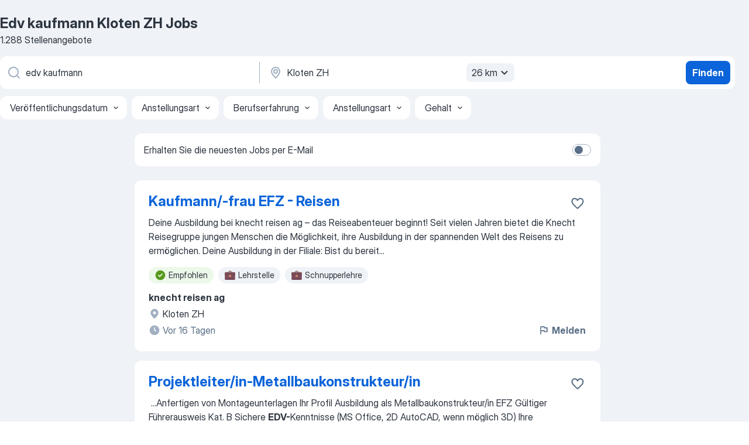

--- FILE ---
content_type: text/html
request_url: https://ch.jooble.org/jobs-edv-kaufmann/Kloten-ZH
body_size: 86198
content:
<!DOCTYPE html><html lang="de" xmlns="http://www.w3.org/1999/xhtml"><head><meta charset="utf-8"><link data-chunk="app" rel="stylesheet" href="/assets/app.7324e65269e8202330a9.css"><link data-chunk="SERP" rel="stylesheet" href="/assets/SERP.04657a1bc3acf7120258.css"><meta name="viewport" content="width=device-width,initial-scale=1.0,maximum-scale=5" /><meta property="og:site_name" content="Jooble" /><meta property="og:locale" content="de" /><meta property="og:type" content="website" /><meta name="msvalidate.01" content="4E93DB804C5CCCD5B3AFF7486D4B2757" /><meta name="format-detection" content="telephone=no"><link rel="preconnect" href="https://www.googletagmanager.com" /><link rel="preconnect" href="https://www.google-analytics.com" /><link rel="dns-prefetch" href="https://www.google.com" /><link rel="dns-prefetch" href="https://apis.google.com" /><link rel="dns-prefetch" href="https://connect.facebook.net" /><link rel="dns-prefetch" href="https://www.facebook.com" /><link href="https://data-ch.jooble.org/assets/fonts/inter-display.css" rel="stylesheet"><link href="https://data-ch.jooble.org/assets/fonts/segoe.css" rel="stylesheet"><link rel="apple-touch-icon" href="/assets/images/favicon/ua/apple-touch-icon.png?v=4" /><link rel="apple-touch-icon" sizes="57x57" href="/assets/images/favicon/ua/apple-touch-icon-57x57.png?v=4" /><link rel="apple-touch-icon" sizes="60x60" href="/assets/images/favicon/ua/apple-touch-icon-60x60.png?v=4" /><link rel="apple-touch-icon" sizes="72x72" href="/assets/images/favicon/ua/apple-touch-icon-72x72.png?v=4" /><link rel="apple-touch-icon" sizes="76x76" href="/assets/images/favicon/ua/apple-touch-icon-76x76.png?v=4" /><link rel="apple-touch-icon" sizes="114x114" href="/assets/images/favicon/ua/apple-touch-icon-114x114.png?v=4" /><link rel="apple-touch-icon" sizes="120x120" href="/assets/images/favicon/ua/apple-touch-icon-120x120.png?v=4" /><link rel="apple-touch-icon" sizes="144x144" href="/assets/images/favicon/ua/apple-touch-icon-144x144.png?v=4" /><link rel="apple-touch-icon" sizes="152x152" href="/assets/images/favicon/ua/apple-touch-icon-152x152.png?v=4" /><link rel="apple-touch-icon" sizes="180x180" href="/assets/images/favicon/ua/apple-touch-icon-180x180.png?v=4" /><link rel="icon" type="image/png" sizes="16x16" href="/assets/images/favicon/ua/favicon-16x16.png?v=4"><link rel="icon" type="image/png" sizes="32x32" href="/assets/images/favicon/ua/favicon-32x32.png?v=4"><link rel="icon" type="image/png" sizes="48x48" href="/assets/images/favicon/ua/android-chrome-48x48.png?v=4"><link rel="icon" type="image/png" sizes="96x96" href="/assets/images/favicon/ua/android-chrome-96x96.png?v=4"><link rel="icon" type="image/png" sizes="144x144" href="/assets/images/favicon/ua/android-chrome-144x144.png?v=4"><link rel="icon" type="image/png" sizes="192x192" href="/assets/images/favicon/ua/android-chrome-192x192.png?v=4"><link rel="icon" type="image/png" sizes="194x194" href="/assets/images/favicon/ua/favicon-194x194.png?v=4"><link rel="icon" type="image/png" sizes="256x256" href="/assets/images/favicon/ua/android-chrome-256x256.png?v=4"><link rel="icon" type="image/png" sizes="384x384" href="/assets/images/favicon/ua/android-chrome-384x384.png?v=4"><link rel="icon" type="image/png" sizes="512x512" href="/assets/images/favicon/ua/android-chrome-512x512.png?v=4"><link rel="shortcut icon" type="image/x-icon" href="/assets/images/favicon/ua/favicon-ua.ico?v=4"><link rel="icon" href="/assets/images/favicon/ua/icon.svg?v=4" sizes="any" type="image/svg+xml"><meta name="msapplication-tooltip" content="Jooble"><meta name="msapplication-config" content="/browserconfig.xml"><meta name="msapplication-TileColor" content="#ffffff"><meta name="msapplication-TileImage" content="/assets/images/favicon/ua/mstile-144x144.png?v=4"><meta name="theme-color" content="#ffffff"><meta name="ir-site-verification-token" content="-1337664224"><script type="text/javascript" charset="utf-8">(function(g,o){g[o]=g[o]||function(){(g[o]['q']=g[o]['q']||[]).push(arguments)},g[o]['t']=1*new Date})(window,'_googCsa'); </script><script>!function(){if('PerformanceLongTaskTiming' in window) {var g=window.__tti={e:[]};g.o = new PerformanceObserver(function(l){g.e = g.e.concat(l.getEntries())});g.o.observe({entryTypes:['longtask']})}}();</script><script>!function(){var e,t,n,i,r={passive:!0,capture:!0},a=new Date,o=function(){i=[],t=-1,e=null,f(addEventListener)},c=function(i,r){e||(e=r,t=i,n=new Date,f(removeEventListener),u())},u=function(){if(t>=0&&t<n-a){var r={entryType:"first-input",name:e.type,target:e.target,cancelable:e.cancelable,startTime:e.timeStamp,processingStart:e.timeStamp+t};i.forEach((function(e){e(r)})),i=[]}},s=function(e){if(e.cancelable){var t=(e.timeStamp>1e12?new Date:performance.now())-e.timeStamp;"pointerdown"==e.type?function(e,t){var n=function(){c(e,t),a()},i=function(){a()},a=function(){removeEventListener("pointerup",n,r),removeEventListener("pointercancel",i,r)};addEventListener("pointerup",n,r),addEventListener("pointercancel",i,r)}(t,e):c(t,e)}},f=function(e){["mousedown","keydown","touchstart","pointerdown"].forEach((function(t){return e(t,s,r)}))},p="hidden"===document.visibilityState?0:1/0;addEventListener("visibilitychange",(function e(t){"hidden"===document.visibilityState&&(p=t.timeStamp,removeEventListener("visibilitychange",e,!0))}),!0);o(),self.webVitals={firstInputPolyfill:function(e){i.push(e),u()},resetFirstInputPolyfill:o,get firstHiddenTime(){return p}}}();</script><title data-rh="true">Offene Stellen: Edv kaufmann Kloten ZH - Januar 2026 - Jobsuche mit Jooble.ch</title><link data-rh="true" rel="canonical" href="https://ch.jooble.org/jobs-edv-kaufmann/Kloten-ZH"/><meta data-rh="true" name="keywords" content="Edv kaufmann Kloten ZH Jobs, Stellen Edv kaufmann Kloten ZH, Jobs, Stellen"/><meta data-rh="true" name="description" content="Finde die neusten Edv kaufmann Jobs in Kloten ZH. Wähle aus 59.000+ aktuellen und passenden Stellenangeboten. TOP-Arbeitgeber in Kloten ZH. Kostenlose und schnelle Jobsuche. Vollzeit-, Teilzeit- und temporäre Anstellung. Konkurrenzfähiges Gehalt. Mit einem Klick deine neue Karriere als Edv kaufmann starten!"/><meta data-rh="true" name="robots" content="noindex"/><meta data-rh="true" property="og:image" content="/assets/images/open_graph/og_image.png"/><meta data-rh="true" property="og:url" content="https://ch.jooble.org/jobs-edv-kaufmann/Kloten-ZH"/><meta data-rh="true" property="og:title" content="Offene Stellen: Edv kaufmann Kloten ZH - Januar 2026 - Jobsuche mit Jooble.ch"/><meta data-rh="true" property="og:description" content="Finde die neusten Edv kaufmann Jobs in Kloten ZH. Wähle aus 59.000+ aktuellen und passenden Stellenangeboten. TOP-Arbeitgeber in Kloten ZH. Kostenlose und schnelle Jobsuche. Vollzeit-, Teilzeit- und temporäre Anstellung. Konkurrenzfähiges Gehalt. Mit einem Klick deine neue Karriere als Edv kaufmann starten!"/><meta data-rh="true" property="og:locale:alternate" content="fr-CH"/><meta data-rh="true" property="og:locale:alternate" content="it-CH"/><script data-rh="true" type="application/ld+json">{"@context":"https://schema.org","@type":"BreadcrumbList","itemListElement":[[{"@type":"ListItem","position":1,"item":{"@id":"https://ch.jooble.org","name":"Stellenangebote"}},{"@type":"ListItem","position":2,"item":{"@id":"https://ch.jooble.org/jobs/Kloten-ZH","name":"Kloten ZH Jobs"}},{"@type":"ListItem","position":3,"item":{"@id":"https://ch.jooble.org/jobs-edv-kaufmann","name":"Edv kaufmann"}},{"@type":"ListItem","position":4,"item":{"name":"Edv kaufmann Kloten ZH"}}]]}</script><script data-rh="true" type="application/ld+json">{"@context":"https://schema.org","@type":"ItemList","numberOfItems":1288,"itemListElement":[[{"@type":"ListItem","position":1,"url":"https://ch.jooble.org/jdp/-1037085378834483170"},{"@type":"ListItem","position":2,"url":"https://ch.jooble.org/jdp/4472729754087170964"},{"@type":"ListItem","position":3,"url":"https://ch.jooble.org/jdp/1462109088399566716"},{"@type":"ListItem","position":4,"url":"https://ch.jooble.org/jdp/7896538999261763574"},{"@type":"ListItem","position":5,"url":"https://ch.jooble.org/jdp/7351807114070126914"},{"@type":"ListItem","position":6,"url":"https://ch.jooble.org/jdp/-5757953006261006839"},{"@type":"ListItem","position":7,"url":"https://ch.jooble.org/jdp/-4705337891820859142"},{"@type":"ListItem","position":8,"url":"https://ch.jooble.org/jdp/7095750580632042981"},{"@type":"ListItem","position":9,"url":"https://ch.jooble.org/jdp/-5369989003413885879"},{"@type":"ListItem","position":10,"url":"https://ch.jooble.org/jdp/-6698737692953916125"},{"@type":"ListItem","position":11,"url":"https://ch.jooble.org/jdp/2676647939118082345"},{"@type":"ListItem","position":12,"url":"https://ch.jooble.org/jdp/3890621565895871627"},{"@type":"ListItem","position":13,"url":"https://ch.jooble.org/jdp/5074609620361668542"},{"@type":"ListItem","position":14,"url":"https://ch.jooble.org/jdp/2064446612973923251"},{"@type":"ListItem","position":15,"url":"https://ch.jooble.org/jdp/-9083063037170134474"},{"@type":"ListItem","position":16,"url":"https://ch.jooble.org/jdp/-7919388922544798700"},{"@type":"ListItem","position":17,"url":"https://ch.jooble.org/jdp/3226662585141960625"},{"@type":"ListItem","position":18,"url":"https://ch.jooble.org/jdp/-8410743045833933861"},{"@type":"ListItem","position":19,"url":"https://ch.jooble.org/jdp/-7662379924801048449"},{"@type":"ListItem","position":20,"url":"https://ch.jooble.org/jdp/-3925777239042571381"},{"@type":"ListItem","position":21,"url":"https://ch.jooble.org/jdp/-6159870016961862404"},{"@type":"ListItem","position":22,"url":"https://ch.jooble.org/jdp/-3050286831900239052"},{"@type":"ListItem","position":23,"url":"https://ch.jooble.org/jdp/6210146634104401571"},{"@type":"ListItem","position":24,"url":"https://ch.jooble.org/jdp/3902499101658635081"},{"@type":"ListItem","position":25,"url":"https://ch.jooble.org/jdp/9099377054148902125"},{"@type":"ListItem","position":26,"url":"https://ch.jooble.org/jdp/2483232203258934689"},{"@type":"ListItem","position":27,"url":"https://ch.jooble.org/jdp/-7708380559922377752"},{"@type":"ListItem","position":28,"url":"https://ch.jooble.org/jdp/8426238302060184662"},{"@type":"ListItem","position":29,"url":"https://ch.jooble.org/jdp/1761786509490481231"},{"@type":"ListItem","position":30,"url":"https://ch.jooble.org/jdp/-457654757232837794"}]]}</script></head><body ondragstart="return false"><div id="app"><div class="zR2N9v"><div class="_1G2nM4"><div></div><div id="serpContainer" class="_0CG45k"><div class="+MdXgT"><header class="VavEB9"><div class="qD9dwK"><h1 class="_518B8Z">Edv kaufmann Kloten ZH Jobs</h1><div company="p" class="cXVOTD">1.288 Stellenangebote</div></div><div class=""><form class="CXE+FW" data-test-name="_searchForm"><div class="tXoMlu"><div class="kySr3o EIHqTW"><div class="H-KSNn"><div class="Y6LTZC RKazSn"><div class="_0vIToK"><svg class="BC4g2E abyhUO gexuVd kPZVKg"><use xlink:href="/assets/sprite.1oxueCVBzlo-hocQRlhy.svg#icon-magnifier-usage"></use></svg><input id="input_:R55j8h:" class="_2cXMBT aHpE4r _5sX2B+" placeholder="Ich suche nach Stellenangeboten..." type="text" spellcheck="false" name="keyword" autoComplete="off" autoCapitalize="off" data-test-name="_searchFormKeywordInput" aria-label="Bitte geben Sie an, welche Art von Stelle Sie suchen" value="edv kaufmann"/></div></div></div></div><div class="kySr3o _9+Weu7"><div class="H-KSNn"><div class="Y6LTZC RKazSn"><div class="_0vIToK"><svg class="BC4g2E abyhUO gexuVd kPZVKg"><use xlink:href="/assets/sprite.1oxueCVBzlo-hocQRlhy.svg#icon-map_marker-usage"></use></svg><input id="tbRegion" class="_2cXMBT aHpE4r _5sX2B+" placeholder="In dieser Region..." type="text" spellcheck="false" name="region" autoComplete="off" autoCapitalize="off" data-test-name="_searchFormRegionInput" aria-label="Wählen Sie den Ort aus, in dem Sie Job suchen" value="Kloten ZH"/></div><div class="hQwOE1"><div class="-xWR9w" data-test-name="_radiusSelect"><button type="button" class="VMdYVt i6dNg1 oUsVL7 -A9fYs mO9zne">26 km<span class="njVmSf"><svg class="KaSFrq JAzKjj GM7Sgs MQl7R9"><use xlink:href="/assets/sprite.1oxueCVBzlo-hocQRlhy.svg#icon-chevron_down-usage"></use></svg></span></button></div></div></div></div></div></div><button type="submit" class="VMdYVt i6dNg1 oUsVL7 xVPKbj ZuTpxY">Finden</button></form></div><div class="p7hDF8"><div class="apmZrt" data-test-name="_smartTagsFilter" role="region" aria-label="Filters"><button type="button" class="wYznI5"><span class="_1apRDx">Veröffentlichungsdatum</span><svg class="KaSFrq DuJhnH GM7Sgs _398Jb4"><use xlink:href="/assets/sprite.1oxueCVBzlo-hocQRlhy.svg#icon-chevron_down-usage"></use></svg></button><button type="button" class="wYznI5"><span class="_1apRDx">Anstellungsart</span><svg class="KaSFrq DuJhnH GM7Sgs _398Jb4"><use xlink:href="/assets/sprite.1oxueCVBzlo-hocQRlhy.svg#icon-chevron_down-usage"></use></svg></button><button type="button" class="wYznI5"><span class="_1apRDx">Berufserfahrung</span><svg class="KaSFrq DuJhnH GM7Sgs _398Jb4"><use xlink:href="/assets/sprite.1oxueCVBzlo-hocQRlhy.svg#icon-chevron_down-usage"></use></svg></button><button type="button" class="wYznI5"><span class="_1apRDx">Anstellungsart</span><svg class="KaSFrq DuJhnH GM7Sgs _398Jb4"><use xlink:href="/assets/sprite.1oxueCVBzlo-hocQRlhy.svg#icon-chevron_down-usage"></use></svg></button><button type="button" class="wYznI5"><span class="_1apRDx">Gehalt</span><svg class="KaSFrq DuJhnH GM7Sgs _398Jb4"><use xlink:href="/assets/sprite.1oxueCVBzlo-hocQRlhy.svg#icon-chevron_down-usage"></use></svg></button></div></div></header><div class="y+s7YY"><div class="Amjssv"><main class="toVmC+" role="main"><div class="NeCPdn" id="topBarContainer"><div class="dKIuea"><div class="pfddcp xPgV1+"><div class="Z7rxKJ"><span class="ahUpuK"> Erhalten Sie die neuesten Jobs per E-Mail </span><div class="rV3P9b H6hBvI RDT4pD seXaaO"><input id="SubscriptionSwitcher" type="checkbox" tabindex="-1" aria-label="SubscriptionSwitcher"/><label for="SubscriptionSwitcher" tabindex="0" role="switch" aria-checked="false" data-focus-target="SubscriptionSwitcher"><span data-switch="pill" data-caption="false"><span data-switch="round"></span></span></label></div></div></div></div></div><div class="bXbgrv" id="serpContent"><div><div class="infinite-scroll-component__outerdiv"><div class="infinite-scroll-component ZbPfXY _serpContentBlock" style="height:auto;overflow:auto;-webkit-overflow-scrolling:touch"><div><ul class="kiBEcn"><li></li><li><div id="-1037085378834483170" data-test-name="_jobCard" class="+n4WEb rHG1ci"><div class="_9q4Aij"><h2 class="jA9gFS dUatPc"><a class="_8w9Ce2 tUC4Fj _6i4Nb0 wtCvxI job_card_link" target="_blank" href="https://ch.jooble.org/jdp/-1037085378834483170">Kaufmann/-frau EFZ - Reisen</a></h2><div class="_5A-eEY"><div class="Bdpujj"><button type="button" class="ZapzXe _9WpygY XEfYdx JFkX+L vMdXr7 RNbuqd" data-test-name="jobFavoritesButton__-1037085378834483170" aria-label="Die Stellenanzeige wurde zu den Favoriten hinzugefügt"><span class="H2e2t1 +gVFyQ"><svg class="KaSFrq JAzKjj _0ng4na"><use xlink:href="/assets/sprite.1oxueCVBzlo-hocQRlhy.svg#icon-heart_outline-usage"></use></svg></span></button></div></div></div><div><div class="QZH8mt"><div class="GEyos4"> Deine Ausbildung bei knecht reisen ag – das Reiseabenteuer beginnt!
 Seit vielen Jahren bietet die Knecht Reisegruppe jungen Menschen die Möglichkeit, ihre Ausbildung in der spannenden Welt des Reisens zu ermöglichen. 

 Deine Ausbildung in der Filiale: 
 Bist du bereit...</div><div class="rvi8+s"><div class="tXxXy-"><div data-name="suggested" data-test-name="_highlightedTag" class="K8ZLnh tag fT460t"><svg class="KaSFrq DuJhnH GeatqJ"><use xlink:href="/assets/sprite.1oxueCVBzlo-hocQRlhy.svg#icon-check_match-usage"></use></svg>Empfohlen</div><div data-name="lehrstelle" data-test-name="_jobTag" class="K8ZLnh tag _7Amkfs"><div class="uE1IG0" style="background-image:url(/assets/images/tagIconsNew/emoji_briefcase.svg)"></div>Lehrstelle</div><div data-name="schnupperlehre" data-test-name="_jobTag" class="K8ZLnh tag _7Amkfs"><div class="uE1IG0" style="background-image:url(/assets/images/tagIconsNew/emoji_briefcase.svg)"></div>Schnupperlehre</div></div></div></div><div class="L4BhzZ wrapper__new_tags_design bLrJMm"><div class="j+648w"><button type="button" class="ZapzXe _9WpygY JFkX+L vMdXr7 _9ofHq7" data-test-name="_reportJobButtonSerp"><span class="H2e2t1 w87w0E"><svg class="KaSFrq xY3sEm _0ng4na cS9jE1"><use xlink:href="/assets/sprite.1oxueCVBzlo-hocQRlhy.svg#icon-flag-usage"></use></svg></span>Melden</button></div><div class="E6E0jY"><div class="pXyhD4 VeoRvG"><div class="heru4z"><p class="z6WlhX" data-test-name="_companyName">knecht reisen ag</p></div></div><div class="blapLw gj1vO6 fhg31q nxYYVJ" tabindex="-1"><svg class="BC4g2E c6AqqO gexuVd kE3ssB DlQ0Ty icon_gray_soft mdorqd"><use xlink:href="/assets/sprite.1oxueCVBzlo-hocQRlhy.svg#icon-map_marker_filled-usage"></use></svg><div class="caption NTRJBV">Kloten ZH</div></div><div class="blapLw gj1vO6 fhg31q fGYTou"><svg class="BC4g2E c6AqqO gexuVd kE3ssB DlQ0Ty icon_gray_soft jjtReA"><use xlink:href="/assets/sprite.1oxueCVBzlo-hocQRlhy.svg#icon-clock_filled-usage"></use></svg><div class="caption Vk-5Da">Vor 16 Tagen</div></div></div></div></div></div></li><li><div id="4472729754087170964" data-test-name="_jobCard" class="+n4WEb rHG1ci"><div class="_9q4Aij"><h2 class="jA9gFS dUatPc"><a class="_8w9Ce2 tUC4Fj _6i4Nb0 wtCvxI job_card_link" target="_blank" href="https://ch.jooble.org/jdp/4472729754087170964">Projektleiter/in-Metallbaukonstrukteur/in</a></h2><div class="_5A-eEY"><div class="Bdpujj"><button type="button" class="ZapzXe _9WpygY XEfYdx JFkX+L vMdXr7 RNbuqd" data-test-name="jobFavoritesButton__4472729754087170964" aria-label="Die Stellenanzeige wurde zu den Favoriten hinzugefügt"><span class="H2e2t1 +gVFyQ"><svg class="KaSFrq JAzKjj _0ng4na"><use xlink:href="/assets/sprite.1oxueCVBzlo-hocQRlhy.svg#icon-heart_outline-usage"></use></svg></span></button></div></div></div><div><div class="QZH8mt"><div class="GEyos4">&nbsp;...<span>Anfertigen von Montageunterlagen 
 Ihr Profil 
 Ausbildung als Metallbaukonstrukteur/in EFZ 
 Gültiger Führerausweis Kat. B 
 Sichere </span><b>EDV-</b><span>Kenntnisse (MS Office, 2D AutoCAD, wenn möglich 3D)
 Ihre Qualifikationen 
 Selbständige und zuverlässige Arbeitsweise</span>...&nbsp;</div><div class="rvi8+s"><div class="tXxXy-"><div data-name="suggested" data-test-name="_highlightedTag" class="K8ZLnh tag fT460t"><svg class="KaSFrq DuJhnH GeatqJ"><use xlink:href="/assets/sprite.1oxueCVBzlo-hocQRlhy.svg#icon-check_match-usage"></use></svg>Empfohlen</div><div data-name="vollzeit" data-test-name="_jobTag" class="K8ZLnh tag _7Amkfs"><div class="uE1IG0" style="background-image:url(/assets/images/tagIconsNew/emoji_briefcase.svg)"></div>Vollzeit</div></div></div></div><div class="L4BhzZ wrapper__new_tags_design bLrJMm"><div class="j+648w"><button type="button" class="ZapzXe _9WpygY JFkX+L vMdXr7 _9ofHq7" data-test-name="_reportJobButtonSerp"><span class="H2e2t1 w87w0E"><svg class="KaSFrq xY3sEm _0ng4na cS9jE1"><use xlink:href="/assets/sprite.1oxueCVBzlo-hocQRlhy.svg#icon-flag-usage"></use></svg></span>Melden</button></div><div class="E6E0jY"><div class="pXyhD4 VeoRvG"><div class="heru4z"><p class="z6WlhX" data-test-name="_companyName">Wigumar AG</p></div></div><div class="blapLw gj1vO6 fhg31q nxYYVJ" tabindex="-1"><svg class="BC4g2E c6AqqO gexuVd kE3ssB DlQ0Ty icon_gray_soft mdorqd"><use xlink:href="/assets/sprite.1oxueCVBzlo-hocQRlhy.svg#icon-map_marker_filled-usage"></use></svg><div class="caption NTRJBV">Kloten ZH</div></div><div class="blapLw gj1vO6 fhg31q fGYTou"><svg class="BC4g2E c6AqqO gexuVd kE3ssB DlQ0Ty icon_gray_soft jjtReA"><use xlink:href="/assets/sprite.1oxueCVBzlo-hocQRlhy.svg#icon-clock_filled-usage"></use></svg><div class="caption Vk-5Da">Vor 23 Stunden</div></div></div></div></div></div></li><li><div id="1462109088399566716" data-test-name="_jobCard" class="+n4WEb rHG1ci"><div class="_9q4Aij"><h2 class="jA9gFS dUatPc"><a class="_8w9Ce2 tUC4Fj _6i4Nb0 wtCvxI job_card_link" target="_blank" href="https://ch.jooble.org/jdp/1462109088399566716">SANITÄRFACHPERSON IN DER HAUSWARTUNG 90% (W/M/D)</a></h2><div class="_5A-eEY"><div class="Bdpujj"><button type="button" class="ZapzXe _9WpygY XEfYdx JFkX+L vMdXr7 RNbuqd" data-test-name="jobFavoritesButton__1462109088399566716" aria-label="Die Stellenanzeige wurde zu den Favoriten hinzugefügt"><span class="H2e2t1 +gVFyQ"><svg class="KaSFrq JAzKjj _0ng4na"><use xlink:href="/assets/sprite.1oxueCVBzlo-hocQRlhy.svg#icon-heart_outline-usage"></use></svg></span></button></div></div></div><div><div class="QZH8mt"><div class="GEyos4">&nbsp;...<span>oder Bereitschaft zur Weiterbildung 
 Sehr gute mündliche und schriftliche Deutschkenntnisse 
 Gute IT-Anwenderkenntnisse (MS Office, </span><b>EDV-</b><span>Mittel)
 Es erwartet dich eine selbständige und vielfältige Tätigkeit in unserem Team. Zeitgemässe Entlöhnung sowie sehr gute</span>...&nbsp;</div><div class="rvi8+s"><div class="tXxXy-"><div data-name="suggested" data-test-name="_highlightedTag" class="K8ZLnh tag fT460t"><svg class="KaSFrq DuJhnH GeatqJ"><use xlink:href="/assets/sprite.1oxueCVBzlo-hocQRlhy.svg#icon-check_match-usage"></use></svg>Empfohlen</div><div data-name="vollzeit" data-test-name="_jobTag" class="K8ZLnh tag _7Amkfs"><div class="uE1IG0" style="background-image:url(/assets/images/tagIconsNew/emoji_briefcase.svg)"></div>Vollzeit</div><div data-name="selbstaendige_taetigkeit" data-test-name="_jobTag" class="K8ZLnh tag _7Amkfs"><div class="uE1IG0" style="background-image:url(/assets/images/tagIconsNew/emoji_briefcase.svg)"></div>Selbständige Tätigkeit</div><div data-name="ferienjobs" data-test-name="_jobTag" class="K8ZLnh tag _7Amkfs"><div class="uE1IG0" style="background-image:url(/assets/images/tagIconsNew/emoji_briefcase.svg)"></div>Ferienjob</div></div></div></div><div class="L4BhzZ wrapper__new_tags_design bLrJMm"><div class="j+648w"><button type="button" class="ZapzXe _9WpygY JFkX+L vMdXr7 _9ofHq7" data-test-name="_reportJobButtonSerp"><span class="H2e2t1 w87w0E"><svg class="KaSFrq xY3sEm _0ng4na cS9jE1"><use xlink:href="/assets/sprite.1oxueCVBzlo-hocQRlhy.svg#icon-flag-usage"></use></svg></span>Melden</button></div><div class="E6E0jY"><div class="pXyhD4 VeoRvG"><div class="heru4z"><p class="z6WlhX" data-test-name="_companyName">Pigna</p></div></div><div class="blapLw gj1vO6 fhg31q nxYYVJ" tabindex="-1"><svg class="BC4g2E c6AqqO gexuVd kE3ssB DlQ0Ty icon_gray_soft mdorqd"><use xlink:href="/assets/sprite.1oxueCVBzlo-hocQRlhy.svg#icon-map_marker_filled-usage"></use></svg><div class="caption NTRJBV">Kloten ZH</div></div><div class="blapLw gj1vO6 fhg31q fGYTou"><svg class="BC4g2E c6AqqO gexuVd kE3ssB DlQ0Ty icon_gray_soft jjtReA"><use xlink:href="/assets/sprite.1oxueCVBzlo-hocQRlhy.svg#icon-clock_filled-usage"></use></svg><div class="caption Vk-5Da">Vor 6 Tagen</div></div></div></div></div></div></li><li><div id="7896538999261763574" data-test-name="_jobCard" class="+n4WEb rHG1ci"><div class="_9q4Aij"><h2 class="jA9gFS dUatPc"><a class="_8w9Ce2 tUC4Fj _6i4Nb0 wtCvxI job_card_link" target="_blank" href="https://ch.jooble.org/jdp/7896538999261763574">Immobilienbuchhalter (a) 70-100%</a></h2><div class="_5A-eEY"><div class="Bdpujj"><button type="button" class="ZapzXe _9WpygY XEfYdx JFkX+L vMdXr7 RNbuqd" data-test-name="jobFavoritesButton__7896538999261763574" aria-label="Die Stellenanzeige wurde zu den Favoriten hinzugefügt"><span class="H2e2t1 +gVFyQ"><svg class="KaSFrq JAzKjj _0ng4na"><use xlink:href="/assets/sprite.1oxueCVBzlo-hocQRlhy.svg#icon-heart_outline-usage"></use></svg></span></button></div></div></div><div><div class="QZH8mt"><div class="GEyos4">&nbsp;...<span>idealerweise mit Weiterbildung im Finanz-/Rechnungswesen 
 MehrjÃ¤hrige Erfahrung in der Liegenschaftsbuchhaltung zwingend 
 Sehr gute </span><b>EDV-</b><span>Kenntnisse (insb. MS Office)
 Erfahrung mit ImmoTop2 und Abacus von Vorteil 
 Verantwortungsbewusste, exakte und diskrete</span>...&nbsp;</div><div class="rvi8+s"><div class="tXxXy-"><div data-name="suggested" data-test-name="_highlightedTag" class="K8ZLnh tag fT460t"><svg class="KaSFrq DuJhnH GeatqJ"><use xlink:href="/assets/sprite.1oxueCVBzlo-hocQRlhy.svg#icon-check_match-usage"></use></svg>Empfohlen</div></div></div></div><div class="L4BhzZ wrapper__new_tags_design bLrJMm"><div class="j+648w"><button type="button" class="ZapzXe _9WpygY JFkX+L vMdXr7 _9ofHq7" data-test-name="_reportJobButtonSerp"><span class="H2e2t1 w87w0E"><svg class="KaSFrq xY3sEm _0ng4na cS9jE1"><use xlink:href="/assets/sprite.1oxueCVBzlo-hocQRlhy.svg#icon-flag-usage"></use></svg></span>Melden</button></div><div class="E6E0jY"><div class="pXyhD4 VeoRvG"><div class="heru4z"><p class="z6WlhX" data-test-name="_companyName">Peak Personal GmbH</p></div></div><div class="blapLw gj1vO6 fhg31q nxYYVJ" tabindex="-1"><svg class="BC4g2E c6AqqO gexuVd kE3ssB DlQ0Ty icon_gray_soft mdorqd"><use xlink:href="/assets/sprite.1oxueCVBzlo-hocQRlhy.svg#icon-map_marker_filled-usage"></use></svg><div class="caption NTRJBV">Kloten ZH</div></div><div class="blapLw gj1vO6 fhg31q fGYTou"><svg class="BC4g2E c6AqqO gexuVd kE3ssB DlQ0Ty icon_gray_soft jjtReA"><use xlink:href="/assets/sprite.1oxueCVBzlo-hocQRlhy.svg#icon-clock_filled-usage"></use></svg><div class="caption Vk-5Da">Vor 10 Tagen</div></div></div></div></div></div></li><li><div id="7351807114070126914" data-test-name="_jobCard" class="+n4WEb rHG1ci"><div class="_9q4Aij"><h2 class="jA9gFS dUatPc"><a class="_8w9Ce2 tUC4Fj _6i4Nb0 wtCvxI job_card_link" target="_blank" href="https://ch.jooble.org/jdp/7351807114070126914">Technischer Hauswart (m/w/d)</a></h2><div class="_5A-eEY"><div class="Bdpujj"><button type="button" class="ZapzXe _9WpygY XEfYdx JFkX+L vMdXr7 RNbuqd" data-test-name="jobFavoritesButton__7351807114070126914" aria-label="Die Stellenanzeige wurde zu den Favoriten hinzugefügt"><span class="H2e2t1 +gVFyQ"><svg class="KaSFrq JAzKjj _0ng4na"><use xlink:href="/assets/sprite.1oxueCVBzlo-hocQRlhy.svg#icon-heart_outline-usage"></use></svg></span></button></div></div></div><div><div class="QZH8mt"><div class="GEyos4">&nbsp;...<span>Organisations- und Kommunikationstalent, konstruktives Arbeiten im Team 
 Ausgeprägter Dienstleistungsgedanke 
 Führerausweis Kat. B 
 Gute </span><b>EDV-</b><span>Anwenderkenntnisse 
 Vorteile 
 Optimale Erreichbarkeit mit dem ÖV und Auto 
 Fachgerechte Einarbeitung 
 Moderne Infrastruktur</span>...&nbsp;</div><div class="rvi8+s"><div class="tXxXy-"><div data-name="suggested" data-test-name="_highlightedTag" class="K8ZLnh tag fT460t"><svg class="KaSFrq DuJhnH GeatqJ"><use xlink:href="/assets/sprite.1oxueCVBzlo-hocQRlhy.svg#icon-check_match-usage"></use></svg>Empfohlen</div><div data-name="lehrstelle" data-test-name="_jobTag" class="K8ZLnh tag _7Amkfs"><div class="uE1IG0" style="background-image:url(/assets/images/tagIconsNew/emoji_briefcase.svg)"></div>Lehrstelle</div></div></div></div><div class="L4BhzZ wrapper__new_tags_design bLrJMm"><div class="j+648w"><button type="button" class="ZapzXe _9WpygY JFkX+L vMdXr7 _9ofHq7" data-test-name="_reportJobButtonSerp"><span class="H2e2t1 w87w0E"><svg class="KaSFrq xY3sEm _0ng4na cS9jE1"><use xlink:href="/assets/sprite.1oxueCVBzlo-hocQRlhy.svg#icon-flag-usage"></use></svg></span>Melden</button></div><div class="E6E0jY"><div class="pXyhD4 VeoRvG"><div class="heru4z"><p class="z6WlhX" data-test-name="_companyName">Adecco</p></div></div><div class="blapLw gj1vO6 fhg31q nxYYVJ" tabindex="-1"><svg class="BC4g2E c6AqqO gexuVd kE3ssB DlQ0Ty icon_gray_soft mdorqd"><use xlink:href="/assets/sprite.1oxueCVBzlo-hocQRlhy.svg#icon-map_marker_filled-usage"></use></svg><div class="caption NTRJBV">Kloten ZH</div></div><div class="blapLw gj1vO6 fhg31q fGYTou"><svg class="BC4g2E c6AqqO gexuVd kE3ssB DlQ0Ty icon_gray_soft jjtReA"><use xlink:href="/assets/sprite.1oxueCVBzlo-hocQRlhy.svg#icon-clock_filled-usage"></use></svg><div class="caption Vk-5Da">Vor 14 Stunden</div></div></div></div></div></div></li><li><div id="-5757953006261006839" data-test-name="_jobCard" class="+n4WEb rHG1ci"><div class="_9q4Aij"><h2 class="jA9gFS dUatPc"><a class="_8w9Ce2 tUC4Fj _6i4Nb0 wtCvxI job_card_link" target="_blank" href="https://ch.jooble.org/jdp/-5757953006261006839">Strassenbauer/-in EFZ (m/w/d) 80-100%</a></h2><div class="_5A-eEY"><div class="Bdpujj"><button type="button" class="ZapzXe _9WpygY XEfYdx JFkX+L vMdXr7 RNbuqd" data-test-name="jobFavoritesButton__-5757953006261006839" aria-label="Die Stellenanzeige wurde zu den Favoriten hinzugefügt"><span class="H2e2t1 +gVFyQ"><svg class="KaSFrq JAzKjj _0ng4na"><use xlink:href="/assets/sprite.1oxueCVBzlo-hocQRlhy.svg#icon-heart_outline-usage"></use></svg></span></button></div></div></div><div><div class="QZH8mt"><div class="GEyos4">&nbsp;...<span>erhalten Sie gern von der/dem zuständigen Personalberater(in). 
In wenigen Schritten können Sie sich auch direkt unter -  ? über den Button - SPONTANBEWERBUNG - registrieren und Ihre Bewerbungsunterlagen online einreichen. 
 
 Branche: </span><b>EDV </b><span>
 Funktion: Anderes</span>...&nbsp;</div><div class="rvi8+s"><div class="tXxXy-"><div data-name="suggested" data-test-name="_highlightedTag" class="K8ZLnh tag fT460t"><svg class="KaSFrq DuJhnH GeatqJ"><use xlink:href="/assets/sprite.1oxueCVBzlo-hocQRlhy.svg#icon-check_match-usage"></use></svg>Empfohlen</div><div data-name="temporaer" data-test-name="_jobTag" class="K8ZLnh tag _7Amkfs"><div class="uE1IG0" style="background-image:url(/assets/images/tagIconsNew/emoji_briefcase.svg)"></div>Temporär</div><div data-name="selbstaendige_taetigkeit" data-test-name="_jobTag" class="K8ZLnh tag _7Amkfs"><div class="uE1IG0" style="background-image:url(/assets/images/tagIconsNew/emoji_briefcase.svg)"></div>Selbständige Tätigkeit</div><div data-name="initiativbewerbung" data-test-name="_jobTag" class="K8ZLnh tag _7Amkfs"><div class="uE1IG0" style="background-image:url(/assets/images/tagIconsNew/emoji_briefcase.svg)"></div>Initiativbewerbung</div></div></div></div><div class="L4BhzZ wrapper__new_tags_design bLrJMm"><div class="j+648w"><button type="button" class="ZapzXe _9WpygY JFkX+L vMdXr7 _9ofHq7" data-test-name="_reportJobButtonSerp"><span class="H2e2t1 w87w0E"><svg class="KaSFrq xY3sEm _0ng4na cS9jE1"><use xlink:href="/assets/sprite.1oxueCVBzlo-hocQRlhy.svg#icon-flag-usage"></use></svg></span>Melden</button></div><div class="E6E0jY"><div class="pXyhD4 VeoRvG"><div class="heru4z"><p class="z6WlhX" data-test-name="_companyName">Manpower</p></div></div><div class="blapLw gj1vO6 fhg31q nxYYVJ" tabindex="-1"><svg class="BC4g2E c6AqqO gexuVd kE3ssB DlQ0Ty icon_gray_soft mdorqd"><use xlink:href="/assets/sprite.1oxueCVBzlo-hocQRlhy.svg#icon-map_marker_filled-usage"></use></svg><div class="caption NTRJBV">Kloten ZH</div></div><div class="blapLw gj1vO6 fhg31q fGYTou"><svg class="BC4g2E c6AqqO gexuVd kE3ssB DlQ0Ty icon_gray_soft jjtReA"><use xlink:href="/assets/sprite.1oxueCVBzlo-hocQRlhy.svg#icon-clock_filled-usage"></use></svg><div class="caption Vk-5Da">Vor 27 Tagen</div></div></div></div></div></div></li><li><div id="-4705337891820859142" data-test-name="_jobCard" class="+n4WEb rHG1ci"><div class="_9q4Aij"><h2 class="jA9gFS dUatPc"><a class="_8w9Ce2 tUC4Fj _6i4Nb0 wtCvxI job_card_link" target="_blank" href="https://ch.jooble.org/jdp/-4705337891820859142">Operativer Einkäufer (m/w) 100%</a></h2><div class="_5A-eEY"><div class="Bdpujj"><button type="button" class="ZapzXe _9WpygY XEfYdx JFkX+L vMdXr7 RNbuqd" data-test-name="jobFavoritesButton__-4705337891820859142" aria-label="Die Stellenanzeige wurde zu den Favoriten hinzugefügt"><span class="H2e2t1 +gVFyQ"><svg class="KaSFrq JAzKjj _0ng4na"><use xlink:href="/assets/sprite.1oxueCVBzlo-hocQRlhy.svg#icon-heart_outline-usage"></use></svg></span></button></div></div></div><div><div class="QZH8mt"><div class="GEyos4">&nbsp;...<span>Tätigkeitsfeld 
 Kostenlose Parkplätze 
 Mindestens 5 Wochen Ferien 
 Moderner Arbeitsplatz 
  04
 Ihr Profil 
– Abgeschlossene </span><b>kaufmännische </b><span>oder technische/mechanische Grundausbildung 
– Betriebswirtschaftliche Weiterbildung oder Weiterbildung im Einkauf</span>...&nbsp;</div><div class="rvi8+s"><div class="tXxXy-"><div data-name="suggested" data-test-name="_highlightedTag" class="K8ZLnh tag fT460t"><svg class="KaSFrq DuJhnH GeatqJ"><use xlink:href="/assets/sprite.1oxueCVBzlo-hocQRlhy.svg#icon-check_match-usage"></use></svg>Empfohlen</div><div data-name="ferienjobs" data-test-name="_jobTag" class="K8ZLnh tag _7Amkfs"><div class="uE1IG0" style="background-image:url(/assets/images/tagIconsNew/emoji_briefcase.svg)"></div>Ferienjob</div><div data-name="festanstellung" data-test-name="_jobTag" class="K8ZLnh tag _7Amkfs"><div class="uE1IG0" style="background-image:url(/assets/images/tagIconsNew/emoji_round_pushpin.svg)"></div>Festanstellung</div></div></div></div><div class="L4BhzZ wrapper__new_tags_design bLrJMm"><div class="j+648w"><button type="button" class="ZapzXe _9WpygY JFkX+L vMdXr7 _9ofHq7" data-test-name="_reportJobButtonSerp"><span class="H2e2t1 w87w0E"><svg class="KaSFrq xY3sEm _0ng4na cS9jE1"><use xlink:href="/assets/sprite.1oxueCVBzlo-hocQRlhy.svg#icon-flag-usage"></use></svg></span>Melden</button></div><div class="E6E0jY"><div class="pXyhD4 VeoRvG"><div class="heru4z"><p class="z6WlhX" data-test-name="_companyName">Yellowshark</p></div></div><div class="blapLw gj1vO6 fhg31q nxYYVJ" tabindex="-1"><svg class="BC4g2E c6AqqO gexuVd kE3ssB DlQ0Ty icon_gray_soft mdorqd"><use xlink:href="/assets/sprite.1oxueCVBzlo-hocQRlhy.svg#icon-map_marker_filled-usage"></use></svg><div class="caption NTRJBV">Kloten ZH</div></div><div class="blapLw gj1vO6 fhg31q fGYTou"><svg class="BC4g2E c6AqqO gexuVd kE3ssB DlQ0Ty icon_gray_soft jjtReA"><use xlink:href="/assets/sprite.1oxueCVBzlo-hocQRlhy.svg#icon-clock_filled-usage"></use></svg><div class="caption Vk-5Da">Vor 4 Tagen</div></div></div></div></div></div></li><li></li><li><div id="7095750580632042981" data-test-name="_jobCard" class="+n4WEb rHG1ci"><div class="_9q4Aij"><h2 class="jA9gFS dUatPc"><a class="_8w9Ce2 tUC4Fj _6i4Nb0 wtCvxI job_card_link" target="_blank" href="https://ch.jooble.org/jdp/7095750580632042981">Trust Officer (m/w/d)</a></h2><div class="_5A-eEY"><div class="Bdpujj"><button type="button" class="ZapzXe _9WpygY XEfYdx JFkX+L vMdXr7 RNbuqd" data-test-name="jobFavoritesButton__7095750580632042981" aria-label="Die Stellenanzeige wurde zu den Favoriten hinzugefügt"><span class="H2e2t1 +gVFyQ"><svg class="KaSFrq JAzKjj _0ng4na"><use xlink:href="/assets/sprite.1oxueCVBzlo-hocQRlhy.svg#icon-heart_outline-usage"></use></svg></span></button></div></div></div><div><div class="QZH8mt"><div class="GEyos4">&nbsp;...<span>Mandate selbständig und in Eigenverantwortung abzuwickeln. 
 ihre persönlichkeit Sie haben eine abgeschlossene Treuhandlehre oder </span><b>kaufmännische </b><span>Ausbildung und konnten bereits Berufserfahrung im Treuhandwesen sammeln. Sie arbeiten sehr strukturiert, lieben es zu</span>...&nbsp;</div><div class="rvi8+s"><div class="tXxXy-"><div data-name="suggested" data-test-name="_highlightedTag" class="K8ZLnh tag fT460t"><svg class="KaSFrq DuJhnH GeatqJ"><use xlink:href="/assets/sprite.1oxueCVBzlo-hocQRlhy.svg#icon-check_match-usage"></use></svg>Empfohlen</div></div></div></div><div class="L4BhzZ wrapper__new_tags_design bLrJMm"><div class="j+648w"><button type="button" class="ZapzXe _9WpygY JFkX+L vMdXr7 _9ofHq7" data-test-name="_reportJobButtonSerp"><span class="H2e2t1 w87w0E"><svg class="KaSFrq xY3sEm _0ng4na cS9jE1"><use xlink:href="/assets/sprite.1oxueCVBzlo-hocQRlhy.svg#icon-flag-usage"></use></svg></span>Melden</button></div><div class="E6E0jY"><div class="blapLw gj1vO6 fhg31q nxYYVJ" tabindex="-1"><svg class="BC4g2E c6AqqO gexuVd kE3ssB DlQ0Ty icon_gray_soft mdorqd"><use xlink:href="/assets/sprite.1oxueCVBzlo-hocQRlhy.svg#icon-map_marker_filled-usage"></use></svg><div class="caption NTRJBV">Kloten ZH</div></div><div class="blapLw gj1vO6 fhg31q fGYTou"><svg class="BC4g2E c6AqqO gexuVd kE3ssB DlQ0Ty icon_gray_soft jjtReA"><use xlink:href="/assets/sprite.1oxueCVBzlo-hocQRlhy.svg#icon-clock_filled-usage"></use></svg><div class="caption Vk-5Da">Vor 8 Tagen</div></div></div></div></div></div></li><li><div id="-5369989003413885879" data-test-name="_jobCard" class="+n4WEb rHG1ci"><div class="_9q4Aij"><h2 class="jA9gFS dUatPc"><a class="_8w9Ce2 tUC4Fj _6i4Nb0 wtCvxI job_card_link" target="_blank" href="https://ch.jooble.org/jdp/-5369989003413885879">Fachperson Buchhaltung (m/w) 80-100%</a></h2><div class="_5A-eEY"><div class="Bdpujj"><button type="button" class="ZapzXe _9WpygY XEfYdx JFkX+L vMdXr7 RNbuqd" data-test-name="jobFavoritesButton__-5369989003413885879" aria-label="Die Stellenanzeige wurde zu den Favoriten hinzugefügt"><span class="H2e2t1 +gVFyQ"><svg class="KaSFrq JAzKjj _0ng4na"><use xlink:href="/assets/sprite.1oxueCVBzlo-hocQRlhy.svg#icon-heart_outline-usage"></use></svg></span></button></div></div></div><div><div class="QZH8mt"><div class="GEyos4">&nbsp;...<span>Internationales Tätigkeitsfeld 
 Moderner Arbeitsplatz 
  04
 Ihr Profil 
– Abgeschlossenes Studium in Betriebswirtschaft oder </span><b>kaufmännische </b><span>Grundausbildung mit Fachausweis im Finanz- und Rechnungswesen 
– Mehrjährige Erfahrung in industrieller Finanzbuchhaltung,</span>...&nbsp;</div><div class="rvi8+s"><div class="tXxXy-"><div data-name="suggested" data-test-name="_highlightedTag" class="K8ZLnh tag fT460t"><svg class="KaSFrq DuJhnH GeatqJ"><use xlink:href="/assets/sprite.1oxueCVBzlo-hocQRlhy.svg#icon-check_match-usage"></use></svg>Empfohlen</div><div data-name="homeoffice" data-test-name="_jobTag" class="K8ZLnh tag _7Amkfs"><div class="uE1IG0" style="background-image:url(/assets/images/tagIconsNew/emoji_globe.svg)"></div>Homeoffice</div><div data-name="festanstellung" data-test-name="_jobTag" class="K8ZLnh tag _7Amkfs"><div class="uE1IG0" style="background-image:url(/assets/images/tagIconsNew/emoji_round_pushpin.svg)"></div>Festanstellung</div></div></div></div><div class="L4BhzZ wrapper__new_tags_design bLrJMm"><div class="j+648w"><button type="button" class="ZapzXe _9WpygY JFkX+L vMdXr7 _9ofHq7" data-test-name="_reportJobButtonSerp"><span class="H2e2t1 w87w0E"><svg class="KaSFrq xY3sEm _0ng4na cS9jE1"><use xlink:href="/assets/sprite.1oxueCVBzlo-hocQRlhy.svg#icon-flag-usage"></use></svg></span>Melden</button></div><div class="E6E0jY"><div class="pXyhD4 VeoRvG"><div class="heru4z"><p class="z6WlhX" data-test-name="_companyName">Yellowshark</p></div></div><div class="blapLw gj1vO6 fhg31q nxYYVJ" tabindex="-1"><svg class="BC4g2E c6AqqO gexuVd kE3ssB DlQ0Ty icon_gray_soft mdorqd"><use xlink:href="/assets/sprite.1oxueCVBzlo-hocQRlhy.svg#icon-map_marker_filled-usage"></use></svg><div class="caption NTRJBV">Kloten ZH</div></div><div class="blapLw gj1vO6 fhg31q fGYTou"><svg class="BC4g2E c6AqqO gexuVd kE3ssB DlQ0Ty icon_gray_soft jjtReA"><use xlink:href="/assets/sprite.1oxueCVBzlo-hocQRlhy.svg#icon-clock_filled-usage"></use></svg><div class="caption Vk-5Da">Vor 9 Tagen</div></div></div></div></div></div></li><li><div id="-6698737692953916125" data-test-name="_jobCard" class="+n4WEb rHG1ci"><div class="_9q4Aij"><h2 class="jA9gFS dUatPc"><a class="_8w9Ce2 tUC4Fj _6i4Nb0 wtCvxI job_card_link" target="_blank" href="https://ch.jooble.org/jdp/-6698737692953916125">Leiter IT und Prozesse</a></h2><div class="_5A-eEY"><div class="Bdpujj"><button type="button" class="ZapzXe _9WpygY XEfYdx JFkX+L vMdXr7 RNbuqd" data-test-name="jobFavoritesButton__-6698737692953916125" aria-label="Die Stellenanzeige wurde zu den Favoriten hinzugefügt"><span class="H2e2t1 +gVFyQ"><svg class="KaSFrq JAzKjj _0ng4na"><use xlink:href="/assets/sprite.1oxueCVBzlo-hocQRlhy.svg#icon-heart_outline-usage"></use></svg></span></button></div></div></div><div><div class="QZH8mt"><div class="GEyos4">&nbsp;...<span>gezielte Schulungen zur sicheren Anwendung neuer Systeme und Prozesse. 
 DEINE PERSÖNLICHKEIT  Du bringst eine technische oder </span><b>kaufmännische </b><span>Grundausbildung mit und hast dich im Prozess- oder Qualitätsmanagement gezielt weitergebildet. Du verfügst über eine hohe IT-Affinität</span>...&nbsp;</div><div class="rvi8+s"><div class="tXxXy-"><div data-name="suggested" data-test-name="_highlightedTag" class="K8ZLnh tag fT460t"><svg class="KaSFrq DuJhnH GeatqJ"><use xlink:href="/assets/sprite.1oxueCVBzlo-hocQRlhy.svg#icon-check_match-usage"></use></svg>Empfohlen</div></div></div></div><div class="L4BhzZ wrapper__new_tags_design bLrJMm"><div class="j+648w"><button type="button" class="ZapzXe _9WpygY JFkX+L vMdXr7 _9ofHq7" data-test-name="_reportJobButtonSerp"><span class="H2e2t1 w87w0E"><svg class="KaSFrq xY3sEm _0ng4na cS9jE1"><use xlink:href="/assets/sprite.1oxueCVBzlo-hocQRlhy.svg#icon-flag-usage"></use></svg></span>Melden</button></div><div class="E6E0jY"><div class="blapLw gj1vO6 fhg31q nxYYVJ" tabindex="-1"><svg class="BC4g2E c6AqqO gexuVd kE3ssB DlQ0Ty icon_gray_soft mdorqd"><use xlink:href="/assets/sprite.1oxueCVBzlo-hocQRlhy.svg#icon-map_marker_filled-usage"></use></svg><div class="caption NTRJBV">Kloten ZH</div></div><div class="blapLw gj1vO6 fhg31q fGYTou"><svg class="BC4g2E c6AqqO gexuVd kE3ssB DlQ0Ty icon_gray_soft jjtReA"><use xlink:href="/assets/sprite.1oxueCVBzlo-hocQRlhy.svg#icon-clock_filled-usage"></use></svg><div class="caption Vk-5Da">Vor 1 Tag</div></div></div></div></div></div></li><li><div id="2676647939118082345" data-test-name="_jobCard" class="+n4WEb rHG1ci"><div class="_9q4Aij"><h2 class="jA9gFS dUatPc"><a class="_8w9Ce2 tUC4Fj _6i4Nb0 wtCvxI job_card_link" target="_blank" href="https://ch.jooble.org/jdp/2676647939118082345">Einkäufer (m/w/d), 80-100%</a></h2><div class="_5A-eEY"><div class="Bdpujj"><button type="button" class="ZapzXe _9WpygY XEfYdx JFkX+L vMdXr7 RNbuqd" data-test-name="jobFavoritesButton__2676647939118082345" aria-label="Die Stellenanzeige wurde zu den Favoriten hinzugefügt"><span class="H2e2t1 +gVFyQ"><svg class="KaSFrq JAzKjj _0ng4na"><use xlink:href="/assets/sprite.1oxueCVBzlo-hocQRlhy.svg#icon-heart_outline-usage"></use></svg></span></button></div></div></div><div><div class="QZH8mt"><div class="GEyos4">&nbsp;...<span>mit: 
•    Ausbildung als Einkaufsfachmann/-frau mit eidg. FA oder technische Grundausbildung in der Nutzfahrzeugbranche mit </span><b>kaufmännischer </b><span>Erfahrung 
•    Fundierte betriebswirtschaftliche Kenntnisse 
•    Erfahrung in der Lagerbewirtschaftung und im Projektmanagement</span>...&nbsp;</div><div class="rvi8+s"><div class="tXxXy-"><div data-name="suggested" data-test-name="_highlightedTag" class="K8ZLnh tag fT460t"><svg class="KaSFrq DuJhnH GeatqJ"><use xlink:href="/assets/sprite.1oxueCVBzlo-hocQRlhy.svg#icon-check_match-usage"></use></svg>Empfohlen</div><div data-name="selbstaendige_taetigkeit" data-test-name="_jobTag" class="K8ZLnh tag _7Amkfs"><div class="uE1IG0" style="background-image:url(/assets/images/tagIconsNew/emoji_briefcase.svg)"></div>Selbständige Tätigkeit</div><div data-name="ferienjobs" data-test-name="_jobTag" class="K8ZLnh tag _7Amkfs"><div class="uE1IG0" style="background-image:url(/assets/images/tagIconsNew/emoji_briefcase.svg)"></div>Ferienjob</div><div data-name="homeoffice" data-test-name="_jobTag" class="K8ZLnh tag _7Amkfs"><div class="uE1IG0" style="background-image:url(/assets/images/tagIconsNew/emoji_globe.svg)"></div>Homeoffice</div></div></div></div><div class="L4BhzZ wrapper__new_tags_design bLrJMm"><div class="j+648w"><button type="button" class="ZapzXe _9WpygY JFkX+L vMdXr7 _9ofHq7" data-test-name="_reportJobButtonSerp"><span class="H2e2t1 w87w0E"><svg class="KaSFrq xY3sEm _0ng4na cS9jE1"><use xlink:href="/assets/sprite.1oxueCVBzlo-hocQRlhy.svg#icon-flag-usage"></use></svg></span>Melden</button></div><div class="E6E0jY"><div class="pXyhD4 VeoRvG"><div class="heru4z"><p class="z6WlhX" data-test-name="_companyName">Scania</p></div></div><div class="blapLw gj1vO6 fhg31q nxYYVJ" tabindex="-1"><svg class="BC4g2E c6AqqO gexuVd kE3ssB DlQ0Ty icon_gray_soft mdorqd"><use xlink:href="/assets/sprite.1oxueCVBzlo-hocQRlhy.svg#icon-map_marker_filled-usage"></use></svg><div class="caption NTRJBV">Kloten ZH</div></div><div class="blapLw gj1vO6 fhg31q fGYTou"><svg class="BC4g2E c6AqqO gexuVd kE3ssB DlQ0Ty icon_gray_soft jjtReA"><use xlink:href="/assets/sprite.1oxueCVBzlo-hocQRlhy.svg#icon-clock_filled-usage"></use></svg><div class="caption Vk-5Da">Vor 2 Tagen</div></div></div></div></div></div></li><li><div id="3890621565895871627" data-test-name="_jobCard" class="+n4WEb rHG1ci"><div class="_9q4Aij"><h2 class="jA9gFS dUatPc"><a class="_8w9Ce2 tUC4Fj _6i4Nb0 wtCvxI job_card_link" target="_blank" href="https://ch.jooble.org/jdp/3890621565895871627">Kaufmännische Mitarbeiter*in</a></h2><div class="_5A-eEY"><div class="Bdpujj"><button type="button" class="ZapzXe _9WpygY XEfYdx JFkX+L vMdXr7 RNbuqd" data-test-name="jobFavoritesButton__3890621565895871627" aria-label="Die Stellenanzeige wurde zu den Favoriten hinzugefügt"><span class="H2e2t1 +gVFyQ"><svg class="KaSFrq JAzKjj _0ng4na"><use xlink:href="/assets/sprite.1oxueCVBzlo-hocQRlhy.svg#icon-heart_outline-usage"></use></svg></span></button></div></div></div><div><div class="QZH8mt"><div class="GEyos4">&nbsp;...<span>Wir sind die Spezialisten im </span><b>kaufmännischen </b><span>Bereich und suchen immer qualifizierte kaufmännische Mitarbeiter in verschiedenen Branchen und Bereichen: 
 Aufgaben 
 PartnerassistentIin 
 Sachbearbeiter/in Corporate Actions 
 SachbearbeiterIin Buchhaltung 
 Personalassistent</span>...&nbsp;</div><div class="rvi8+s"><div class="tXxXy-"><div data-name="suggested" data-test-name="_highlightedTag" class="K8ZLnh tag fT460t"><svg class="KaSFrq DuJhnH GeatqJ"><use xlink:href="/assets/sprite.1oxueCVBzlo-hocQRlhy.svg#icon-check_match-usage"></use></svg>Empfohlen</div><div data-name="temporaer" data-test-name="_jobTag" class="K8ZLnh tag _7Amkfs"><div class="uE1IG0" style="background-image:url(/assets/images/tagIconsNew/emoji_briefcase.svg)"></div>Temporär</div><div data-name="fuer_3_monate" data-test-name="_jobTag" class="K8ZLnh tag _7Amkfs"><div class="uE1IG0" style="background-image:url(/assets/images/tagIconsNew/emoji_briefcase.svg)"></div>Für 3 Monate</div><div data-name="vertriebsinnendienst" data-test-name="_jobTag" class="K8ZLnh tag _7Amkfs"><div class="uE1IG0" style="background-image:url(/assets/images/tagIconsNew/emoji_round_pushpin.svg)"></div>Vertriebsinnendienst</div></div></div></div><div class="L4BhzZ wrapper__new_tags_design bLrJMm"><div class="j+648w"><button type="button" class="ZapzXe _9WpygY JFkX+L vMdXr7 _9ofHq7" data-test-name="_reportJobButtonSerp"><span class="H2e2t1 w87w0E"><svg class="KaSFrq xY3sEm _0ng4na cS9jE1"><use xlink:href="/assets/sprite.1oxueCVBzlo-hocQRlhy.svg#icon-flag-usage"></use></svg></span>Melden</button></div><div class="E6E0jY"><div class="pXyhD4 VeoRvG"><div class="heru4z"><p class="z6WlhX" data-test-name="_companyName">Job Impuls AG</p></div></div><div class="blapLw gj1vO6 fhg31q nxYYVJ" tabindex="-1"><svg class="BC4g2E c6AqqO gexuVd kE3ssB DlQ0Ty icon_gray_soft mdorqd"><use xlink:href="/assets/sprite.1oxueCVBzlo-hocQRlhy.svg#icon-map_marker_filled-usage"></use></svg><div class="caption NTRJBV">Zürich ZH</div></div><div class="blapLw gj1vO6 fhg31q fGYTou"><svg class="BC4g2E c6AqqO gexuVd kE3ssB DlQ0Ty icon_gray_soft jjtReA"><use xlink:href="/assets/sprite.1oxueCVBzlo-hocQRlhy.svg#icon-clock_filled-usage"></use></svg><div class="caption Vk-5Da">Vor 8 Tagen</div></div></div></div></div></div></li><li><div id="5074609620361668542" data-test-name="_jobCard" class="+n4WEb rHG1ci"><div class="_9q4Aij"><h2 class="jA9gFS dUatPc"><a class="_8w9Ce2 tUC4Fj _6i4Nb0 wtCvxI job_card_link" target="_blank" href="https://ch.jooble.org/jdp/5074609620361668542">Hilfsarbeiter für Rückbau (08.01.- 23.01.2026)</a></h2><div class="_5A-eEY"><div class="Bdpujj"><button type="button" class="ZapzXe _9WpygY XEfYdx JFkX+L vMdXr7 RNbuqd" data-test-name="jobFavoritesButton__5074609620361668542" aria-label="Die Stellenanzeige wurde zu den Favoriten hinzugefügt"><span class="H2e2t1 +gVFyQ"><svg class="KaSFrq JAzKjj _0ng4na"><use xlink:href="/assets/sprite.1oxueCVBzlo-hocQRlhy.svg#icon-heart_outline-usage"></use></svg></span></button></div></div></div><div><div class="QZH8mt"><div class="GEyos4">&nbsp;...<span>helfen möchtest, dann bewirb dich jetzt bei Herrn Marcel Fladrich. 
Für Rückfragen erreichst du Marcel Fladrich unter (***) ***-****. 
Wir freuen uns auf deine Kontaktaufnahme. 
Viele Grüsse 
Manpower Zürich 
 
 Branche: </span><b>EDV </b><span>
 Funktion: Logistik/Lager</span>...&nbsp;</div><div class="rvi8+s"><div class="tXxXy-"><div data-name="suggested" data-test-name="_highlightedTag" class="K8ZLnh tag fT460t"><svg class="KaSFrq DuJhnH GeatqJ"><use xlink:href="/assets/sprite.1oxueCVBzlo-hocQRlhy.svg#icon-check_match-usage"></use></svg>Empfohlen</div><div data-name="stundenlohn" data-test-name="_jobTag" class="K8ZLnh tag _7Amkfs"><div class="uE1IG0" style="background-image:url(/assets/images/tagIconsNew/emoji_dollar_banknote.svg)"></div>Stundenlohn</div><div data-name="befristet" data-test-name="_jobTag" class="K8ZLnh tag _7Amkfs"><div class="uE1IG0" style="background-image:url(/assets/images/tagIconsNew/emoji_round_pushpin.svg)"></div>Befristete Arbeit</div><div data-name="nachtarbeit" data-test-name="_jobTag" class="K8ZLnh tag _7Amkfs"><div class="uE1IG0" style="background-image:url(/assets/images/tagIconsNew/emoji_tear_off_calendar.svg)"></div>Nachtarbeit</div></div></div></div><div class="L4BhzZ wrapper__new_tags_design bLrJMm"><div class="j+648w"><button type="button" class="ZapzXe _9WpygY JFkX+L vMdXr7 _9ofHq7" data-test-name="_reportJobButtonSerp"><span class="H2e2t1 w87w0E"><svg class="KaSFrq xY3sEm _0ng4na cS9jE1"><use xlink:href="/assets/sprite.1oxueCVBzlo-hocQRlhy.svg#icon-flag-usage"></use></svg></span>Melden</button></div><div class="E6E0jY"><div class="pXyhD4 VeoRvG"><div class="heru4z"><p class="z6WlhX" data-test-name="_companyName">Manpower</p></div></div><div class="blapLw gj1vO6 fhg31q nxYYVJ" tabindex="-1"><svg class="BC4g2E c6AqqO gexuVd kE3ssB DlQ0Ty icon_gray_soft mdorqd"><use xlink:href="/assets/sprite.1oxueCVBzlo-hocQRlhy.svg#icon-map_marker_filled-usage"></use></svg><div class="caption NTRJBV">Kloten ZH</div></div><div class="blapLw gj1vO6 fhg31q fGYTou"><svg class="BC4g2E c6AqqO gexuVd kE3ssB DlQ0Ty icon_gray_soft jjtReA"><use xlink:href="/assets/sprite.1oxueCVBzlo-hocQRlhy.svg#icon-clock_filled-usage"></use></svg><div class="caption Vk-5Da">Vor 25 Tagen</div></div></div></div></div></div></li><li><div id="2064446612973923251" data-test-name="_jobCard" class="+n4WEb rHG1ci"><div class="_9q4Aij"><h2 class="jA9gFS dUatPc"><a class="_8w9Ce2 tUC4Fj _6i4Nb0 wtCvxI job_card_link" target="_blank" href="https://ch.jooble.org/jdp/2064446612973923251">Kaufmännische Mitarbeiter*in</a></h2><div class="_5A-eEY"><div class="Bdpujj"><button type="button" class="ZapzXe _9WpygY XEfYdx JFkX+L vMdXr7 RNbuqd" data-test-name="jobFavoritesButton__2064446612973923251" aria-label="Die Stellenanzeige wurde zu den Favoriten hinzugefügt"><span class="H2e2t1 +gVFyQ"><svg class="KaSFrq JAzKjj _0ng4na"><use xlink:href="/assets/sprite.1oxueCVBzlo-hocQRlhy.svg#icon-heart_outline-usage"></use></svg></span></button></div></div></div><div><div class="QZH8mt"><div class="GEyos4">&nbsp;...<span>bietet beste Rahmenbedingungen für ihren nächsten temporären Einsatz. Unsere namhaften Kunden suchen immer wieder verschiedene </span><b>kaufmännische </b><span>Temporärmitarbeiter für verschiedene Tätigkeiten. 
 Ist Ihnen die Durchsicht zahlreicher Stelleninserate zu mühsam? Kein Problem</span>...&nbsp;</div><div class="rvi8+s"><div class="tXxXy-"><div data-name="suggested" data-test-name="_highlightedTag" class="K8ZLnh tag fT460t"><svg class="KaSFrq DuJhnH GeatqJ"><use xlink:href="/assets/sprite.1oxueCVBzlo-hocQRlhy.svg#icon-check_match-usage"></use></svg>Empfohlen</div><div data-name="temporaer" data-test-name="_jobTag" class="K8ZLnh tag _7Amkfs"><div class="uE1IG0" style="background-image:url(/assets/images/tagIconsNew/emoji_briefcase.svg)"></div>Temporär</div><div data-name="festanstellung" data-test-name="_jobTag" class="K8ZLnh tag _7Amkfs"><div class="uE1IG0" style="background-image:url(/assets/images/tagIconsNew/emoji_round_pushpin.svg)"></div>Festanstellung</div></div></div></div><div class="L4BhzZ wrapper__new_tags_design bLrJMm"><div class="j+648w"><button type="button" class="ZapzXe _9WpygY JFkX+L vMdXr7 _9ofHq7" data-test-name="_reportJobButtonSerp"><span class="H2e2t1 w87w0E"><svg class="KaSFrq xY3sEm _0ng4na cS9jE1"><use xlink:href="/assets/sprite.1oxueCVBzlo-hocQRlhy.svg#icon-flag-usage"></use></svg></span>Melden</button></div><div class="E6E0jY"><div class="pXyhD4 VeoRvG"><div class="heru4z"><p class="z6WlhX" data-test-name="_companyName">Job Impuls AG</p></div></div><div class="blapLw gj1vO6 fhg31q nxYYVJ" tabindex="-1"><svg class="BC4g2E c6AqqO gexuVd kE3ssB DlQ0Ty icon_gray_soft mdorqd"><use xlink:href="/assets/sprite.1oxueCVBzlo-hocQRlhy.svg#icon-map_marker_filled-usage"></use></svg><div class="caption NTRJBV">Zürich ZH</div></div><div class="blapLw gj1vO6 fhg31q fGYTou"><svg class="BC4g2E c6AqqO gexuVd kE3ssB DlQ0Ty icon_gray_soft jjtReA"><use xlink:href="/assets/sprite.1oxueCVBzlo-hocQRlhy.svg#icon-clock_filled-usage"></use></svg><div class="caption Vk-5Da">Vor 8 Tagen</div></div></div></div></div></div></li><li><div id="-9083063037170134474" data-test-name="_jobCard" class="+n4WEb rHG1ci"><div class="_9q4Aij"><h2 class="jA9gFS dUatPc"><a class="_8w9Ce2 tUC4Fj _6i4Nb0 wtCvxI job_card_link" target="_blank" href="https://ch.jooble.org/jdp/-9083063037170134474">Sachbearbeiter Innendienst (m/w) 80-100%</a></h2><div class="_5A-eEY"><div class="Bdpujj"><button type="button" class="ZapzXe _9WpygY XEfYdx JFkX+L vMdXr7 RNbuqd" data-test-name="jobFavoritesButton__-9083063037170134474" aria-label="Die Stellenanzeige wurde zu den Favoriten hinzugefügt"><span class="H2e2t1 +gVFyQ"><svg class="KaSFrq JAzKjj _0ng4na"><use xlink:href="/assets/sprite.1oxueCVBzlo-hocQRlhy.svg#icon-heart_outline-usage"></use></svg></span></button></div></div></div><div><div class="QZH8mt"><div class="GEyos4">&nbsp;...<span>Internationales Tätigkeitsfeld 
 Karriere- und Aufstiegsmöglichkeiten 
 Mindestens 5 Wochen Ferien 
  04
 Ihr Profil 
– Abgeschlossene </span><b>kaufmännische </b><span>Grundausbildung 
– Mehrjährige Berufserfahrung im Innendienst sowie in der internationalen Auftragsabwicklung / Berufserfahrung</span>...&nbsp;</div><div class="rvi8+s"><div class="tXxXy-"><div data-name="suggested" data-test-name="_highlightedTag" class="K8ZLnh tag fT460t"><svg class="KaSFrq DuJhnH GeatqJ"><use xlink:href="/assets/sprite.1oxueCVBzlo-hocQRlhy.svg#icon-check_match-usage"></use></svg>Empfohlen</div><div data-name="selbstaendige_taetigkeit" data-test-name="_jobTag" class="K8ZLnh tag _7Amkfs"><div class="uE1IG0" style="background-image:url(/assets/images/tagIconsNew/emoji_briefcase.svg)"></div>Selbständige Tätigkeit</div><div data-name="ferienjobs" data-test-name="_jobTag" class="K8ZLnh tag _7Amkfs"><div class="uE1IG0" style="background-image:url(/assets/images/tagIconsNew/emoji_briefcase.svg)"></div>Ferienjob</div><div data-name="festanstellung" data-test-name="_jobTag" class="K8ZLnh tag _7Amkfs"><div class="uE1IG0" style="background-image:url(/assets/images/tagIconsNew/emoji_round_pushpin.svg)"></div>Festanstellung</div><div data-name="innendienst" data-test-name="_jobTag" class="K8ZLnh tag _7Amkfs"><div class="uE1IG0" style="background-image:url(/assets/images/tagIconsNew/emoji_round_pushpin.svg)"></div>Innendienst</div></div></div></div><div class="L4BhzZ wrapper__new_tags_design bLrJMm"><div class="j+648w"><button type="button" class="ZapzXe _9WpygY JFkX+L vMdXr7 _9ofHq7" data-test-name="_reportJobButtonSerp"><span class="H2e2t1 w87w0E"><svg class="KaSFrq xY3sEm _0ng4na cS9jE1"><use xlink:href="/assets/sprite.1oxueCVBzlo-hocQRlhy.svg#icon-flag-usage"></use></svg></span>Melden</button></div><div class="E6E0jY"><div class="pXyhD4 VeoRvG"><div class="heru4z"><p class="z6WlhX" data-test-name="_companyName">Yellowshark</p></div></div><div class="blapLw gj1vO6 fhg31q nxYYVJ" tabindex="-1"><svg class="BC4g2E c6AqqO gexuVd kE3ssB DlQ0Ty icon_gray_soft mdorqd"><use xlink:href="/assets/sprite.1oxueCVBzlo-hocQRlhy.svg#icon-map_marker_filled-usage"></use></svg><div class="caption NTRJBV">Kloten ZH</div></div><div class="blapLw gj1vO6 fhg31q fGYTou"><svg class="BC4g2E c6AqqO gexuVd kE3ssB DlQ0Ty icon_gray_soft jjtReA"><use xlink:href="/assets/sprite.1oxueCVBzlo-hocQRlhy.svg#icon-clock_filled-usage"></use></svg><div class="caption Vk-5Da">Vor 26 Tagen</div></div></div></div></div></div></li><li><div id="-7919388922544798700" data-test-name="_jobCard" class="+n4WEb rHG1ci"><div class="_9q4Aij"><h2 class="jA9gFS dUatPc"><a class="_8w9Ce2 tUC4Fj _6i4Nb0 wtCvxI job_card_link" target="_blank" href="https://ch.jooble.org/jdp/-7919388922544798700">Kaufmännische Mitarbeiter temporär (w/m/d)</a></h2><div class="_5A-eEY"><div class="Bdpujj"><button type="button" class="ZapzXe _9WpygY XEfYdx JFkX+L vMdXr7 RNbuqd" data-test-name="jobFavoritesButton__-7919388922544798700" aria-label="Die Stellenanzeige wurde zu den Favoriten hinzugefügt"><span class="H2e2t1 +gVFyQ"><svg class="KaSFrq JAzKjj _0ng4na"><use xlink:href="/assets/sprite.1oxueCVBzlo-hocQRlhy.svg#icon-heart_outline-usage"></use></svg></span></button></div></div></div><div><div class="QZH8mt"><div class="GEyos4">&nbsp;...<span>Wir sind die Spezialisten im </span><b>kaufmännischen </b><span>Bereich und suchen immer qualifizierte kaufmännische Mitarbeiter in verschiedenen Branchen und Bereichen: 
 Aufgaben 
Aktuell haben wir folgende Temporärstellen offen: 
 Mitarbeiter*in Konsumkredite 
 Backofficemitarbeiter</span>...&nbsp;</div><div class="rvi8+s"><div class="tXxXy-"><div data-name="temporaer" data-test-name="_jobTag" class="K8ZLnh tag _7Amkfs"><div class="uE1IG0" style="background-image:url(/assets/images/tagIconsNew/emoji_briefcase.svg)"></div>Temporär</div></div></div></div><div class="L4BhzZ wrapper__new_tags_design bLrJMm"><div class="j+648w"><button type="button" class="ZapzXe _9WpygY JFkX+L vMdXr7 _9ofHq7" data-test-name="_reportJobButtonSerp"><span class="H2e2t1 w87w0E"><svg class="KaSFrq xY3sEm _0ng4na cS9jE1"><use xlink:href="/assets/sprite.1oxueCVBzlo-hocQRlhy.svg#icon-flag-usage"></use></svg></span>Melden</button></div><div class="E6E0jY"><div class="pXyhD4 VeoRvG"><div class="heru4z"><p class="z6WlhX" data-test-name="_companyName">Job Impuls AG</p></div></div><div class="blapLw gj1vO6 fhg31q nxYYVJ" tabindex="-1"><svg class="BC4g2E c6AqqO gexuVd kE3ssB DlQ0Ty icon_gray_soft mdorqd"><use xlink:href="/assets/sprite.1oxueCVBzlo-hocQRlhy.svg#icon-map_marker_filled-usage"></use></svg><div class="caption NTRJBV">Zürich ZH</div></div><div class="blapLw gj1vO6 fhg31q fGYTou"><svg class="BC4g2E c6AqqO gexuVd kE3ssB DlQ0Ty icon_gray_soft jjtReA"><use xlink:href="/assets/sprite.1oxueCVBzlo-hocQRlhy.svg#icon-clock_filled-usage"></use></svg><div class="caption Vk-5Da">Vor 8 Tagen</div></div></div></div></div></div></li><li><div id="3226662585141960625" data-test-name="_jobCard" class="+n4WEb rHG1ci"><div class="_9q4Aij"><h2 class="jA9gFS dUatPc"><a class="_8w9Ce2 tUC4Fj _6i4Nb0 wtCvxI job_card_link" target="_blank" href="https://ch.jooble.org/jdp/3226662585141960625">Immobilienbewirtschafter*in (100%) - Wohnen &amp; Gewerbe</a></h2><div class="_5A-eEY"><div class="Bdpujj"><button type="button" class="ZapzXe _9WpygY XEfYdx JFkX+L vMdXr7 RNbuqd" data-test-name="jobFavoritesButton__3226662585141960625" aria-label="Die Stellenanzeige wurde zu den Favoriten hinzugefügt"><span class="H2e2t1 +gVFyQ"><svg class="KaSFrq JAzKjj _0ng4na"><use xlink:href="/assets/sprite.1oxueCVBzlo-hocQRlhy.svg#icon-heart_outline-usage"></use></svg></span></button></div></div></div><div><div class="QZH8mt"><div class="GEyos4">&nbsp;...<span>eine engagierte Persönlichkeit als 
 ImmobilienBewirtschafter*IN 100%- Wohnen & Gewerbe 
 IHRE VERANTWORTUNG: Sie übernehmen die </span><b>kaufmännische </b><span>und technische Betreuung eines attraktiven Immobilienportfolios im Herzen der Zentralschweiz. Dabei beobachten Sie die Markt-</span>...&nbsp;</div><div class="rvi8+s"><div class="tXxXy-"><div data-name="ferienjobs" data-test-name="_jobTag" class="K8ZLnh tag _7Amkfs"><div class="uE1IG0" style="background-image:url(/assets/images/tagIconsNew/emoji_briefcase.svg)"></div>Ferienjob</div></div></div></div><div class="L4BhzZ wrapper__new_tags_design bLrJMm"><div class="j+648w"><button type="button" class="ZapzXe _9WpygY JFkX+L vMdXr7 _9ofHq7" data-test-name="_reportJobButtonSerp"><span class="H2e2t1 w87w0E"><svg class="KaSFrq xY3sEm _0ng4na cS9jE1"><use xlink:href="/assets/sprite.1oxueCVBzlo-hocQRlhy.svg#icon-flag-usage"></use></svg></span>Melden</button></div><div class="E6E0jY"><div class="blapLw gj1vO6 fhg31q nxYYVJ" tabindex="-1"><svg class="BC4g2E c6AqqO gexuVd kE3ssB DlQ0Ty icon_gray_soft mdorqd"><use xlink:href="/assets/sprite.1oxueCVBzlo-hocQRlhy.svg#icon-map_marker_filled-usage"></use></svg><div class="caption NTRJBV">Kloten ZH</div></div><div class="blapLw gj1vO6 fhg31q fGYTou"><svg class="BC4g2E c6AqqO gexuVd kE3ssB DlQ0Ty icon_gray_soft jjtReA"><use xlink:href="/assets/sprite.1oxueCVBzlo-hocQRlhy.svg#icon-clock_filled-usage"></use></svg><div class="caption Vk-5Da">Vor 3 Tagen</div></div></div></div></div></div></li><li><div id="-8410743045833933861" data-test-name="_jobCard" class="+n4WEb rHG1ci"><div class="_9q4Aij"><h2 class="jA9gFS dUatPc"><a class="_8w9Ce2 tUC4Fj _6i4Nb0 wtCvxI job_card_link" target="_blank" href="https://ch.jooble.org/jdp/-8410743045833933861">Sachbearbeiter Kundenservice (m/w/d) 80-100%</a></h2><div class="_5A-eEY"><div class="Bdpujj"><button type="button" class="ZapzXe _9WpygY XEfYdx JFkX+L vMdXr7 RNbuqd" data-test-name="jobFavoritesButton__-8410743045833933861" aria-label="Die Stellenanzeige wurde zu den Favoriten hinzugefügt"><span class="H2e2t1 +gVFyQ"><svg class="KaSFrq JAzKjj _0ng4na"><use xlink:href="/assets/sprite.1oxueCVBzlo-hocQRlhy.svg#icon-heart_outline-usage"></use></svg></span></button></div></div></div><div><div class="QZH8mt"><div class="GEyos4">&nbsp;...<span>Sicherstellung einer reibungslosen Auftragsabwicklung 
 Digitale Archivierung relevanter Unterlagen 
 Profil 
 Abgeschlossene </span><b>kaufmännische </b><span>oder technische Ausbildung mit administrativer Erfahrung 
 Erfahrung im Kundenservice oder in einer vergleichbaren Funktion</span>...&nbsp;</div><div class="rvi8+s"></div></div><div class="L4BhzZ wrapper__new_tags_design bLrJMm"><div class="j+648w"><button type="button" class="ZapzXe _9WpygY JFkX+L vMdXr7 _9ofHq7" data-test-name="_reportJobButtonSerp"><span class="H2e2t1 w87w0E"><svg class="KaSFrq xY3sEm _0ng4na cS9jE1"><use xlink:href="/assets/sprite.1oxueCVBzlo-hocQRlhy.svg#icon-flag-usage"></use></svg></span>Melden</button></div><div class="E6E0jY"><div class="pXyhD4 VeoRvG"><div class="heru4z"><p class="z6WlhX" data-test-name="_companyName">Adecco</p></div></div><div class="blapLw gj1vO6 fhg31q nxYYVJ" tabindex="-1"><svg class="BC4g2E c6AqqO gexuVd kE3ssB DlQ0Ty icon_gray_soft mdorqd"><use xlink:href="/assets/sprite.1oxueCVBzlo-hocQRlhy.svg#icon-map_marker_filled-usage"></use></svg><div class="caption NTRJBV">Kloten ZH</div></div><div class="blapLw gj1vO6 fhg31q fGYTou"><svg class="BC4g2E c6AqqO gexuVd kE3ssB DlQ0Ty icon_gray_soft jjtReA"><use xlink:href="/assets/sprite.1oxueCVBzlo-hocQRlhy.svg#icon-clock_filled-usage"></use></svg><div class="caption Vk-5Da">Vor 14 Stunden</div></div></div></div></div></div></li><li><div id="-7662379924801048449" data-test-name="_jobCard" class="+n4WEb rHG1ci"><div class="_9q4Aij"><h2 class="jA9gFS dUatPc"><a class="_8w9Ce2 tUC4Fj _6i4Nb0 wtCvxI job_card_link" target="_blank" href="https://ch.jooble.org/jdp/-7662379924801048449">Kaufmännische Mitarbeitende</a></h2><div class="_5A-eEY"><div class="Bdpujj"><button type="button" class="ZapzXe _9WpygY XEfYdx JFkX+L vMdXr7 RNbuqd" data-test-name="jobFavoritesButton__-7662379924801048449" aria-label="Die Stellenanzeige wurde zu den Favoriten hinzugefügt"><span class="H2e2t1 +gVFyQ"><svg class="KaSFrq JAzKjj _0ng4na"><use xlink:href="/assets/sprite.1oxueCVBzlo-hocQRlhy.svg#icon-heart_outline-usage"></use></svg></span></button></div></div></div><div><div class="QZH8mt"><div class="GEyos4">&nbsp;...<span>Für unsere Kunden in der Region Zürich suchen wir laufend nach motivierten </span><b>kaufmännischen </b><span>Mitarbeitenden. 
 Aufgaben 
 Administrative Unterstützung verschiedener Abteilungen 
 Kundenberatung- und support 
 Datenerfassung und allgemeine Sachbearbeitung 
 Bestell-</span>...&nbsp;</div><div class="rvi8+s"></div></div><div class="L4BhzZ wrapper__new_tags_design bLrJMm"><div class="j+648w"><button type="button" class="ZapzXe _9WpygY JFkX+L vMdXr7 _9ofHq7" data-test-name="_reportJobButtonSerp"><span class="H2e2t1 w87w0E"><svg class="KaSFrq xY3sEm _0ng4na cS9jE1"><use xlink:href="/assets/sprite.1oxueCVBzlo-hocQRlhy.svg#icon-flag-usage"></use></svg></span>Melden</button></div><div class="E6E0jY"><div class="pXyhD4 VeoRvG"><div class="heru4z"><p class="z6WlhX" data-test-name="_companyName">Job Impuls AG</p></div></div><div class="blapLw gj1vO6 fhg31q nxYYVJ" tabindex="-1"><svg class="BC4g2E c6AqqO gexuVd kE3ssB DlQ0Ty icon_gray_soft mdorqd"><use xlink:href="/assets/sprite.1oxueCVBzlo-hocQRlhy.svg#icon-map_marker_filled-usage"></use></svg><div class="caption NTRJBV">Zürich ZH</div></div><div class="blapLw gj1vO6 fhg31q fGYTou"><svg class="BC4g2E c6AqqO gexuVd kE3ssB DlQ0Ty icon_gray_soft jjtReA"><use xlink:href="/assets/sprite.1oxueCVBzlo-hocQRlhy.svg#icon-clock_filled-usage"></use></svg><div class="caption Vk-5Da">Vor 17 Tagen</div></div></div></div></div></div></li><li><div id="-3925777239042571381" data-test-name="_jobCard" class="+n4WEb rHG1ci"><div class="_9q4Aij"><h2 class="jA9gFS dUatPc"><a class="_8w9Ce2 tUC4Fj _6i4Nb0 wtCvxI job_card_link" target="_blank" href="https://ch.jooble.org/jdp/-3925777239042571381">.Luftfracht-Spezialist:in (w/m/d)</a></h2><div class="_5A-eEY"><div class="Bdpujj"><button type="button" class="ZapzXe _9WpygY XEfYdx JFkX+L vMdXr7 RNbuqd" data-test-name="jobFavoritesButton__-3925777239042571381" aria-label="Die Stellenanzeige wurde zu den Favoriten hinzugefügt"><span class="H2e2t1 +gVFyQ"><svg class="KaSFrq JAzKjj _0ng4na"><use xlink:href="/assets/sprite.1oxueCVBzlo-hocQRlhy.svg#icon-heart_outline-usage"></use></svg></span></button></div></div></div><div><div class="QZH8mt"><div class="GEyos4">&nbsp;...<span>kalkulieren von Frachtraten und erstellen von individuellen Angeboten
• abrechnen und archivieren der abgeschlossenen Aufträge
 • abgeschlossene </span><b>kaufmännische </b><span>Grundausbildung als Speditionskaufmann/-frau EFZ
• vier- bis fünfjährige Berufserfahrung in der Luftfrachtabwicklung</span></div><div class="rvi8+s"></div></div><div class="L4BhzZ wrapper__new_tags_design bLrJMm"><div class="j+648w"><button type="button" class="ZapzXe _9WpygY JFkX+L vMdXr7 _9ofHq7" data-test-name="_reportJobButtonSerp"><span class="H2e2t1 w87w0E"><svg class="KaSFrq xY3sEm _0ng4na cS9jE1"><use xlink:href="/assets/sprite.1oxueCVBzlo-hocQRlhy.svg#icon-flag-usage"></use></svg></span>Melden</button></div><div class="E6E0jY"><div class="pXyhD4 VeoRvG"><div class="heru4z"><p class="z6WlhX" data-test-name="_companyName">punkt personal AG</p></div></div><div class="blapLw gj1vO6 fhg31q nxYYVJ" tabindex="-1"><svg class="BC4g2E c6AqqO gexuVd kE3ssB DlQ0Ty icon_gray_soft mdorqd"><use xlink:href="/assets/sprite.1oxueCVBzlo-hocQRlhy.svg#icon-map_marker_filled-usage"></use></svg><div class="caption NTRJBV">Kloten ZH</div></div><div class="blapLw gj1vO6 fhg31q fGYTou"><svg class="BC4g2E c6AqqO gexuVd kE3ssB DlQ0Ty icon_gray_soft jjtReA"><use xlink:href="/assets/sprite.1oxueCVBzlo-hocQRlhy.svg#icon-clock_filled-usage"></use></svg><div class="caption Vk-5Da">Vor einem Monat</div></div></div></div></div></div></li><li><div id="-6159870016961862404" data-test-name="_jobCard" class="+n4WEb rHG1ci"><div class="_9q4Aij"><h2 class="jA9gFS dUatPc"><a class="_8w9Ce2 tUC4Fj _6i4Nb0 wtCvxI job_card_link" target="_blank" href="https://ch.jooble.org/jdp/-6159870016961862404">.Speditionskaufmann/-frau Luftfracht Import</a></h2><div class="_5A-eEY"><div class="Bdpujj"><button type="button" class="ZapzXe _9WpygY XEfYdx JFkX+L vMdXr7 RNbuqd" data-test-name="jobFavoritesButton__-6159870016961862404" aria-label="Die Stellenanzeige wurde zu den Favoriten hinzugefügt"><span class="H2e2t1 +gVFyQ"><svg class="KaSFrq JAzKjj _0ng4na"><use xlink:href="/assets/sprite.1oxueCVBzlo-hocQRlhy.svg#icon-heart_outline-usage"></use></svg></span></button></div></div></div><div><div class="QZH8mt"><div class="GEyos4">&nbsp;...<span>und archivieren der Luftfrachtunterlagen gemäss Vorgaben
• teilnehmen an Schulungen und Weiterbildungen im Bereich Luftfracht
 • </span><b>kaufmännische </b><span>Grundausbildung im Bereich internationale Speditionslogistik
• min. zwei bis drei Jahre Berufserfahrung im Bereich Luftfracht,</span>...&nbsp;</div><div class="rvi8+s"></div></div><div class="L4BhzZ wrapper__new_tags_design bLrJMm"><div class="j+648w"><button type="button" class="ZapzXe _9WpygY JFkX+L vMdXr7 _9ofHq7" data-test-name="_reportJobButtonSerp"><span class="H2e2t1 w87w0E"><svg class="KaSFrq xY3sEm _0ng4na cS9jE1"><use xlink:href="/assets/sprite.1oxueCVBzlo-hocQRlhy.svg#icon-flag-usage"></use></svg></span>Melden</button></div><div class="E6E0jY"><div class="pXyhD4 VeoRvG"><div class="heru4z"><p class="z6WlhX" data-test-name="_companyName">punkt personal AG</p></div></div><div class="blapLw gj1vO6 fhg31q nxYYVJ" tabindex="-1"><svg class="BC4g2E c6AqqO gexuVd kE3ssB DlQ0Ty icon_gray_soft mdorqd"><use xlink:href="/assets/sprite.1oxueCVBzlo-hocQRlhy.svg#icon-map_marker_filled-usage"></use></svg><div class="caption NTRJBV">Kloten ZH</div></div><div class="blapLw gj1vO6 fhg31q fGYTou"><svg class="BC4g2E c6AqqO gexuVd kE3ssB DlQ0Ty icon_gray_soft jjtReA"><use xlink:href="/assets/sprite.1oxueCVBzlo-hocQRlhy.svg#icon-clock_filled-usage"></use></svg><div class="caption Vk-5Da">Vor 22 Tagen</div></div></div></div></div></div></li><li><div id="-3050286831900239052" data-test-name="_jobCard" class="+n4WEb rHG1ci"><div class="_9q4Aij"><h2 class="jA9gFS dUatPc"><a class="_8w9Ce2 tUC4Fj _6i4Nb0 wtCvxI job_card_link" target="_blank" href="https://ch.jooble.org/jdp/-3050286831900239052">Kaufmännische Mitarbeiter*innen temporär</a></h2><div class="_5A-eEY"><div class="Bdpujj"><button type="button" class="ZapzXe _9WpygY XEfYdx JFkX+L vMdXr7 RNbuqd" data-test-name="jobFavoritesButton__-3050286831900239052" aria-label="Die Stellenanzeige wurde zu den Favoriten hinzugefügt"><span class="H2e2t1 +gVFyQ"><svg class="KaSFrq JAzKjj _0ng4na"><use xlink:href="/assets/sprite.1oxueCVBzlo-hocQRlhy.svg#icon-heart_outline-usage"></use></svg></span></button></div></div></div><div><div class="QZH8mt"><div class="GEyos4">&nbsp;...<span>Für unsere Kunden in der Stadt Zürich sind wir auf der Suche nach qualifizierten </span><b>kaufmännischen </b><span>Mitarbeiter*innen 
 Aufgaben 
 Du unterstützt den Innen- und Aussendienst in administrativen Belangen 
 Du beantwortest telefonische und schriftliche Kundenanfragen 
 Du</span>...&nbsp;</div><div class="rvi8+s"><div class="tXxXy-"><div data-name="temporaer" data-test-name="_jobTag" class="K8ZLnh tag _7Amkfs"><div class="uE1IG0" style="background-image:url(/assets/images/tagIconsNew/emoji_briefcase.svg)"></div>Temporär</div><div data-name="aussendienst" data-test-name="_jobTag" class="K8ZLnh tag _7Amkfs"><div class="uE1IG0" style="background-image:url(/assets/images/tagIconsNew/emoji_briefcase.svg)"></div>Außendienst</div><div data-name="homeoffice" data-test-name="_jobTag" class="K8ZLnh tag _7Amkfs"><div class="uE1IG0" style="background-image:url(/assets/images/tagIconsNew/emoji_globe.svg)"></div>Homeoffice</div></div></div></div><div class="L4BhzZ wrapper__new_tags_design bLrJMm"><div class="j+648w"><button type="button" class="ZapzXe _9WpygY JFkX+L vMdXr7 _9ofHq7" data-test-name="_reportJobButtonSerp"><span class="H2e2t1 w87w0E"><svg class="KaSFrq xY3sEm _0ng4na cS9jE1"><use xlink:href="/assets/sprite.1oxueCVBzlo-hocQRlhy.svg#icon-flag-usage"></use></svg></span>Melden</button></div><div class="E6E0jY"><div class="pXyhD4 VeoRvG"><div class="heru4z"><p class="z6WlhX" data-test-name="_companyName">Job Impuls AG</p></div></div><div class="blapLw gj1vO6 fhg31q nxYYVJ" tabindex="-1"><svg class="BC4g2E c6AqqO gexuVd kE3ssB DlQ0Ty icon_gray_soft mdorqd"><use xlink:href="/assets/sprite.1oxueCVBzlo-hocQRlhy.svg#icon-map_marker_filled-usage"></use></svg><div class="caption NTRJBV">Zürich ZH</div></div><div class="blapLw gj1vO6 fhg31q fGYTou"><svg class="BC4g2E c6AqqO gexuVd kE3ssB DlQ0Ty icon_gray_soft jjtReA"><use xlink:href="/assets/sprite.1oxueCVBzlo-hocQRlhy.svg#icon-clock_filled-usage"></use></svg><div class="caption Vk-5Da">Vor 8 Tagen</div></div></div></div></div></div></li><li><div id="6210146634104401571" data-test-name="_jobCard" class="+n4WEb rHG1ci"><div class="_9q4Aij"><h2 class="jA9gFS dUatPc"><a class="_8w9Ce2 tUC4Fj _6i4Nb0 wtCvxI job_card_link" target="_blank" href="https://ch.jooble.org/jdp/6210146634104401571">.Speditionskauffrau/-mann Luftfracht Import</a></h2><div class="_5A-eEY"><div class="Bdpujj"><button type="button" class="ZapzXe _9WpygY XEfYdx JFkX+L vMdXr7 RNbuqd" data-test-name="jobFavoritesButton__6210146634104401571" aria-label="Die Stellenanzeige wurde zu den Favoriten hinzugefügt"><span class="H2e2t1 +gVFyQ"><svg class="KaSFrq JAzKjj _0ng4na"><use xlink:href="/assets/sprite.1oxueCVBzlo-hocQRlhy.svg#icon-heart_outline-usage"></use></svg></span></button></div></div></div><div><div class="QZH8mt"><div class="GEyos4">&nbsp;...<span>prüfen von Kreditorenrechnungen
• erstellen der Debitorenrechnungen
• abschliessen und archivieren der Aufträge
 • abgeschlossene </span><b>kaufmännische </b><span>Ausbildung im Bereich internationale Speditionslogistik
• drei bis vier Jahre Berufserfahrung im Bereich Luftfracht
•</span>...&nbsp;</div><div class="rvi8+s"></div></div><div class="L4BhzZ wrapper__new_tags_design bLrJMm"><div class="j+648w"><button type="button" class="ZapzXe _9WpygY JFkX+L vMdXr7 _9ofHq7" data-test-name="_reportJobButtonSerp"><span class="H2e2t1 w87w0E"><svg class="KaSFrq xY3sEm _0ng4na cS9jE1"><use xlink:href="/assets/sprite.1oxueCVBzlo-hocQRlhy.svg#icon-flag-usage"></use></svg></span>Melden</button></div><div class="E6E0jY"><div class="pXyhD4 VeoRvG"><div class="heru4z"><p class="z6WlhX" data-test-name="_companyName">punkt personal AG</p></div></div><div class="blapLw gj1vO6 fhg31q nxYYVJ" tabindex="-1"><svg class="BC4g2E c6AqqO gexuVd kE3ssB DlQ0Ty icon_gray_soft mdorqd"><use xlink:href="/assets/sprite.1oxueCVBzlo-hocQRlhy.svg#icon-map_marker_filled-usage"></use></svg><div class="caption NTRJBV">Kloten ZH</div></div><div class="blapLw gj1vO6 fhg31q fGYTou"><svg class="BC4g2E c6AqqO gexuVd kE3ssB DlQ0Ty icon_gray_soft jjtReA"><use xlink:href="/assets/sprite.1oxueCVBzlo-hocQRlhy.svg#icon-clock_filled-usage"></use></svg><div class="caption Vk-5Da">Vor 22 Tagen</div></div></div></div></div></div></li><li><div id="3902499101658635081" data-test-name="_jobCard" class="+n4WEb rHG1ci"><div class="_9q4Aij"><h2 class="jA9gFS dUatPc"><a class="_8w9Ce2 tUC4Fj _6i4Nb0 wtCvxI job_card_link" target="_blank" href="https://ch.jooble.org/jdp/3902499101658635081">Kaufmännischer Allrounder (a) 100%</a></h2><div class="_5A-eEY"><div class="Bdpujj"><button type="button" class="ZapzXe _9WpygY XEfYdx JFkX+L vMdXr7 RNbuqd" data-test-name="jobFavoritesButton__3902499101658635081" aria-label="Die Stellenanzeige wurde zu den Favoriten hinzugefügt"><span class="H2e2t1 +gVFyQ"><svg class="KaSFrq JAzKjj _0ng4na"><use xlink:href="/assets/sprite.1oxueCVBzlo-hocQRlhy.svg#icon-heart_outline-usage"></use></svg></span></button></div></div></div><div><div class="QZH8mt"><div class="GEyos4"><span>Du bist in der Lage, verschiedenste </span><b>kaufmännische </b><span>Aufgaben zu meistern und beherrscht den Überblick? In Pfäffikon ZH bieten wir dir die Rolle eines Kaufmännischen Allrounders, bei der du in unterschiedlichen Bereichen tätig wirst. 

 Aufgaben 
 Unterstützung der Buchhaltung</span>...&nbsp;</div><div class="rvi8+s"><div class="tXxXy-"><div data-name="flexible_arbeitszeit" data-test-name="_jobTag" class="K8ZLnh tag _7Amkfs"><div class="uE1IG0" style="background-image:url(/assets/images/tagIconsNew/emoji_tear_off_calendar.svg)"></div>Flexible Arbeitszeit</div></div></div></div><div class="L4BhzZ wrapper__new_tags_design bLrJMm"><div class="j+648w"><button type="button" class="ZapzXe _9WpygY JFkX+L vMdXr7 _9ofHq7" data-test-name="_reportJobButtonSerp"><span class="H2e2t1 w87w0E"><svg class="KaSFrq xY3sEm _0ng4na cS9jE1"><use xlink:href="/assets/sprite.1oxueCVBzlo-hocQRlhy.svg#icon-flag-usage"></use></svg></span>Melden</button></div><div class="E6E0jY"><div class="pXyhD4 VeoRvG"><div class="heru4z"><p class="z6WlhX" data-test-name="_companyName">Adecco</p></div></div><div class="blapLw gj1vO6 fhg31q nxYYVJ" tabindex="-1"><svg class="BC4g2E c6AqqO gexuVd kE3ssB DlQ0Ty icon_gray_soft mdorqd"><use xlink:href="/assets/sprite.1oxueCVBzlo-hocQRlhy.svg#icon-map_marker_filled-usage"></use></svg><div class="caption NTRJBV">Pfäffikon ZH</div></div><div class="blapLw gj1vO6 fhg31q fGYTou"><svg class="BC4g2E c6AqqO gexuVd kE3ssB DlQ0Ty icon_gray_soft jjtReA"><use xlink:href="/assets/sprite.1oxueCVBzlo-hocQRlhy.svg#icon-clock_filled-usage"></use></svg><div class="caption Vk-5Da">Vor 14 Stunden</div></div></div></div></div></div></li><li><div id="9099377054148902125" data-test-name="_jobCard" class="+n4WEb rHG1ci"><div class="_9q4Aij"><h2 class="jA9gFS dUatPc"><a class="_8w9Ce2 tUC4Fj _6i4Nb0 wtCvxI job_card_link" target="_blank" href="https://ch.jooble.org/jdp/9099377054148902125">Teamleitung HR-Services</a></h2><div class="_5A-eEY"><div class="Bdpujj"><button type="button" class="ZapzXe _9WpygY XEfYdx JFkX+L vMdXr7 RNbuqd" data-test-name="jobFavoritesButton__9099377054148902125" aria-label="Die Stellenanzeige wurde zu den Favoriten hinzugefügt"><span class="H2e2t1 +gVFyQ"><svg class="KaSFrq JAzKjj _0ng4na"><use xlink:href="/assets/sprite.1oxueCVBzlo-hocQRlhy.svg#icon-heart_outline-usage"></use></svg></span></button></div></div></div><div><div class="QZH8mt"><p class="b97WnG">CHF 120000 - CHF 130000 pro Jahr</p><div class="GEyos4">&nbsp;...<span>eine verlässliche, serviceorientierte Zusammenarbeit sicher  
  Sie bieten Ihrem neuen Arbeitgeber:  
  
 Basis bildet eine </span><b>kaufmännische </b><span>Grundausbildung, ergänzt durch eine fundierte Weiterbildung im Personalwesen wie HR-Fachausweis oder gleichwertig, idealerweise</span>...&nbsp;</div><div class="rvi8+s"><div class="tXxXy-"><div data-name="homeoffice" data-test-name="_jobTag" class="K8ZLnh tag _7Amkfs"><div class="uE1IG0" style="background-image:url(/assets/images/tagIconsNew/emoji_globe.svg)"></div>Homeoffice</div></div></div></div><div class="L4BhzZ wrapper__new_tags_design bLrJMm"><div class="j+648w"><button type="button" class="ZapzXe _9WpygY JFkX+L vMdXr7 _9ofHq7" data-test-name="_reportJobButtonSerp"><span class="H2e2t1 w87w0E"><svg class="KaSFrq xY3sEm _0ng4na cS9jE1"><use xlink:href="/assets/sprite.1oxueCVBzlo-hocQRlhy.svg#icon-flag-usage"></use></svg></span>Melden</button></div><div class="E6E0jY"><div class="blapLw gj1vO6 fhg31q nxYYVJ" tabindex="-1"><svg class="BC4g2E c6AqqO gexuVd kE3ssB DlQ0Ty icon_gray_soft mdorqd"><use xlink:href="/assets/sprite.1oxueCVBzlo-hocQRlhy.svg#icon-map_marker_filled-usage"></use></svg><div class="caption NTRJBV">Kloten ZH</div></div><div class="blapLw gj1vO6 fhg31q fGYTou"><svg class="BC4g2E c6AqqO gexuVd kE3ssB DlQ0Ty icon_gray_soft jjtReA"><use xlink:href="/assets/sprite.1oxueCVBzlo-hocQRlhy.svg#icon-clock_filled-usage"></use></svg><div class="caption Vk-5Da">Vor einem Monat</div></div></div></div></div></div></li><li><div id="2483232203258934689" data-test-name="_jobCard" class="+n4WEb rHG1ci"><div class="_9q4Aij"><h2 class="jA9gFS dUatPc"><a class="_8w9Ce2 tUC4Fj _6i4Nb0 wtCvxI job_card_link" target="_blank" href="https://ch.jooble.org/jdp/2483232203258934689">Kaufmännische Mitarbeitende temporär</a></h2><div class="_5A-eEY"><div class="Bdpujj"><button type="button" class="ZapzXe _9WpygY XEfYdx JFkX+L vMdXr7 RNbuqd" data-test-name="jobFavoritesButton__2483232203258934689" aria-label="Die Stellenanzeige wurde zu den Favoriten hinzugefügt"><span class="H2e2t1 +gVFyQ"><svg class="KaSFrq JAzKjj _0ng4na"><use xlink:href="/assets/sprite.1oxueCVBzlo-hocQRlhy.svg#icon-heart_outline-usage"></use></svg></span></button></div></div></div><div><div class="QZH8mt"><div class="GEyos4">&nbsp;...<span>Offertenwesen 
 Mitarbeit bei Projekten 
 Interne und externe Email- und Telefonkorrespondenz 
 Anforderungen 
 Abgeschlossene </span><b>Kaufmännische </b><span>Grundausbildung 
 Fundierte MS Office Kenntnisse 
 Teamplayer mit hoher Zuverlässigkeit, schneller Auffassungsgabe und</span>...&nbsp;</div><div class="rvi8+s"><div class="tXxXy-"><div data-name="temporaer" data-test-name="_jobTag" class="K8ZLnh tag _7Amkfs"><div class="uE1IG0" style="background-image:url(/assets/images/tagIconsNew/emoji_briefcase.svg)"></div>Temporär</div><div data-name="fuer_3_monate" data-test-name="_jobTag" class="K8ZLnh tag _7Amkfs"><div class="uE1IG0" style="background-image:url(/assets/images/tagIconsNew/emoji_briefcase.svg)"></div>Für 3 Monate</div></div></div></div><div class="L4BhzZ wrapper__new_tags_design bLrJMm"><div class="j+648w"><button type="button" class="ZapzXe _9WpygY JFkX+L vMdXr7 _9ofHq7" data-test-name="_reportJobButtonSerp"><span class="H2e2t1 w87w0E"><svg class="KaSFrq xY3sEm _0ng4na cS9jE1"><use xlink:href="/assets/sprite.1oxueCVBzlo-hocQRlhy.svg#icon-flag-usage"></use></svg></span>Melden</button></div><div class="E6E0jY"><div class="pXyhD4 VeoRvG"><div class="heru4z"><p class="z6WlhX" data-test-name="_companyName">Job Impuls AG</p></div></div><div class="blapLw gj1vO6 fhg31q nxYYVJ" tabindex="-1"><svg class="BC4g2E c6AqqO gexuVd kE3ssB DlQ0Ty icon_gray_soft mdorqd"><use xlink:href="/assets/sprite.1oxueCVBzlo-hocQRlhy.svg#icon-map_marker_filled-usage"></use></svg><div class="caption NTRJBV">Zürich ZH</div></div><div class="blapLw gj1vO6 fhg31q fGYTou"><svg class="BC4g2E c6AqqO gexuVd kE3ssB DlQ0Ty icon_gray_soft jjtReA"><use xlink:href="/assets/sprite.1oxueCVBzlo-hocQRlhy.svg#icon-clock_filled-usage"></use></svg><div class="caption Vk-5Da">Vor 17 Tagen</div></div></div></div></div></div></li><li><div id="-7708380559922377752" data-test-name="_jobCard" class="+n4WEb rHG1ci"><div class="_9q4Aij"><h2 class="jA9gFS dUatPc"><a class="_8w9Ce2 tUC4Fj _6i4Nb0 wtCvxI job_card_link" target="_blank" href="https://ch.jooble.org/jdp/-7708380559922377752">Kaufmann/-frau EFZ</a></h2><div class="_5A-eEY"><div class="Bdpujj"><button type="button" class="ZapzXe _9WpygY XEfYdx JFkX+L vMdXr7 RNbuqd" data-test-name="jobFavoritesButton__-7708380559922377752" aria-label="Die Stellenanzeige wurde zu den Favoriten hinzugefügt"><span class="H2e2t1 +gVFyQ"><svg class="KaSFrq JAzKjj _0ng4na"><use xlink:href="/assets/sprite.1oxueCVBzlo-hocQRlhy.svg#icon-heart_outline-usage"></use></svg></span></button></div></div></div><div><div class="QZH8mt"><div class="GEyos4">&nbsp;...<span>Fachschule für Wirtschaft und Informatik» ermöglicht Jugendlichen den Einstieg in die Arbeitswelt und bietet eine Lehrstelle als «</span><b>Kaufmann/</b><span>-frau EFZ» an. 
 Interessiert dich diese Lehrstelle?
 Dann bewirb dich gleich hier auf die Lehrstelle als «Kaufmann/-frau EFZ».</span>...&nbsp;</div><div class="rvi8+s"><div class="tXxXy-"><div data-name="lehrstelle" data-test-name="_jobTag" class="K8ZLnh tag _7Amkfs"><div class="uE1IG0" style="background-image:url(/assets/images/tagIconsNew/emoji_briefcase.svg)"></div>Lehrstelle</div></div></div></div><div class="L4BhzZ wrapper__new_tags_design bLrJMm"><div class="j+648w"><button type="button" class="ZapzXe _9WpygY JFkX+L vMdXr7 _9ofHq7" data-test-name="_reportJobButtonSerp"><span class="H2e2t1 w87w0E"><svg class="KaSFrq xY3sEm _0ng4na cS9jE1"><use xlink:href="/assets/sprite.1oxueCVBzlo-hocQRlhy.svg#icon-flag-usage"></use></svg></span>Melden</button></div><div class="E6E0jY"><div class="pXyhD4 VeoRvG"><div class="heru4z"><p class="z6WlhX" data-test-name="_companyName">FSWI Fachschule für Wirtschaft und Informatik</p></div></div><div class="blapLw gj1vO6 fhg31q nxYYVJ" tabindex="-1"><svg class="BC4g2E c6AqqO gexuVd kE3ssB DlQ0Ty icon_gray_soft mdorqd"><use xlink:href="/assets/sprite.1oxueCVBzlo-hocQRlhy.svg#icon-map_marker_filled-usage"></use></svg><div class="caption NTRJBV">Winterthur ZH</div></div><div class="blapLw gj1vO6 fhg31q fGYTou"><svg class="BC4g2E c6AqqO gexuVd kE3ssB DlQ0Ty icon_gray_soft jjtReA"><use xlink:href="/assets/sprite.1oxueCVBzlo-hocQRlhy.svg#icon-clock_filled-usage"></use></svg><div class="caption Vk-5Da">Vor 14 Tagen</div></div></div></div></div></div></li><li><div id="8426238302060184662" data-test-name="_jobCard" class="+n4WEb rHG1ci"><div class="_9q4Aij"><h2 class="jA9gFS dUatPc"><a class="_8w9Ce2 tUC4Fj _6i4Nb0 wtCvxI job_card_link" target="_blank" href="https://ch.jooble.org/jdp/8426238302060184662">.Sachbearbeiter:in Seefracht (w/m)</a></h2><div class="_5A-eEY"><div class="Bdpujj"><button type="button" class="ZapzXe _9WpygY XEfYdx JFkX+L vMdXr7 RNbuqd" data-test-name="jobFavoritesButton__8426238302060184662" aria-label="Die Stellenanzeige wurde zu den Favoriten hinzugefügt"><span class="H2e2t1 +gVFyQ"><svg class="KaSFrq JAzKjj _0ng4na"><use xlink:href="/assets/sprite.1oxueCVBzlo-hocQRlhy.svg#icon-heart_outline-usage"></use></svg></span></button></div></div></div><div><div class="QZH8mt"><div class="GEyos4">&nbsp;...<span>• einhalten des Transportbudgets
• beraten der Kundschaft
• avisieren von Kunden und Frachtführern
• allgemeine kaufm. Tätigkeiten
 • </span><b>kaufmännische </b><span>Grundausbildung, vorzugsweise als Speditionskaufmann/-frau
• zwei bis drei Jahre Berufserfahrung im Bereich Seefracht</span></div><div class="rvi8+s"></div></div><div class="L4BhzZ wrapper__new_tags_design bLrJMm"><div class="j+648w"><button type="button" class="ZapzXe _9WpygY JFkX+L vMdXr7 _9ofHq7" data-test-name="_reportJobButtonSerp"><span class="H2e2t1 w87w0E"><svg class="KaSFrq xY3sEm _0ng4na cS9jE1"><use xlink:href="/assets/sprite.1oxueCVBzlo-hocQRlhy.svg#icon-flag-usage"></use></svg></span>Melden</button></div><div class="E6E0jY"><div class="pXyhD4 VeoRvG"><div class="heru4z"><p class="z6WlhX" data-test-name="_companyName">punkt personal AG</p></div></div><div class="blapLw gj1vO6 fhg31q nxYYVJ" tabindex="-1"><svg class="BC4g2E c6AqqO gexuVd kE3ssB DlQ0Ty icon_gray_soft mdorqd"><use xlink:href="/assets/sprite.1oxueCVBzlo-hocQRlhy.svg#icon-map_marker_filled-usage"></use></svg><div class="caption NTRJBV">Kloten ZH</div></div><div class="blapLw gj1vO6 fhg31q fGYTou"><svg class="BC4g2E c6AqqO gexuVd kE3ssB DlQ0Ty icon_gray_soft jjtReA"><use xlink:href="/assets/sprite.1oxueCVBzlo-hocQRlhy.svg#icon-clock_filled-usage"></use></svg><div class="caption Vk-5Da"> vor 2 Monaten</div></div></div></div></div></div></li><li><div id="1761786509490481231" data-test-name="_jobCard" class="+n4WEb rHG1ci"><div class="_9q4Aij"><h2 class="jA9gFS dUatPc"><a class="_8w9Ce2 tUC4Fj _6i4Nb0 wtCvxI job_card_link" target="_blank" href="https://ch.jooble.org/jdp/1761786509490481231">.Speditionskaufmann/-frau Luftfracht</a></h2><div class="_5A-eEY"><div class="Bdpujj"><button type="button" class="ZapzXe _9WpygY XEfYdx JFkX+L vMdXr7 RNbuqd" data-test-name="jobFavoritesButton__1761786509490481231" aria-label="Die Stellenanzeige wurde zu den Favoriten hinzugefügt"><span class="H2e2t1 +gVFyQ"><svg class="KaSFrq JAzKjj _0ng4na"><use xlink:href="/assets/sprite.1oxueCVBzlo-hocQRlhy.svg#icon-heart_outline-usage"></use></svg></span></button></div></div></div><div><div class="QZH8mt"><div class="GEyos4">&nbsp;...<span>Kunden- und Auftragsdaten im System
• klären von Abweichungen, Reklamationen und Spezialfällen
 • abgeschlossene Ausbildung in der </span><b>kaufmännischen </b><span>Speditionslogistik und/oder
• 3-4 Jahre Berufserfahrung in der Abwicklung von Luftfrachttransporten zwingend
• fundierte</span>...&nbsp;</div><div class="rvi8+s"></div></div><div class="L4BhzZ wrapper__new_tags_design bLrJMm"><div class="j+648w"><button type="button" class="ZapzXe _9WpygY JFkX+L vMdXr7 _9ofHq7" data-test-name="_reportJobButtonSerp"><span class="H2e2t1 w87w0E"><svg class="KaSFrq xY3sEm _0ng4na cS9jE1"><use xlink:href="/assets/sprite.1oxueCVBzlo-hocQRlhy.svg#icon-flag-usage"></use></svg></span>Melden</button></div><div class="E6E0jY"><div class="pXyhD4 VeoRvG"><div class="heru4z"><p class="z6WlhX" data-test-name="_companyName">punkt personal AG</p></div></div><div class="blapLw gj1vO6 fhg31q nxYYVJ" tabindex="-1"><svg class="BC4g2E c6AqqO gexuVd kE3ssB DlQ0Ty icon_gray_soft mdorqd"><use xlink:href="/assets/sprite.1oxueCVBzlo-hocQRlhy.svg#icon-map_marker_filled-usage"></use></svg><div class="caption NTRJBV">Kloten ZH</div></div><div class="blapLw gj1vO6 fhg31q fGYTou"><svg class="BC4g2E c6AqqO gexuVd kE3ssB DlQ0Ty icon_gray_soft jjtReA"><use xlink:href="/assets/sprite.1oxueCVBzlo-hocQRlhy.svg#icon-clock_filled-usage"></use></svg><div class="caption Vk-5Da">Vor einem Monat</div></div></div></div></div></div></li><li><div id="-457654757232837794" data-test-name="_jobCard" class="+n4WEb rHG1ci"><div class="_9q4Aij"><h2 class="jA9gFS dUatPc"><a class="_8w9Ce2 tUC4Fj _6i4Nb0 wtCvxI job_card_link" target="_blank" href="https://ch.jooble.org/jdp/-457654757232837794">Kaufmann/-frau EFZ - Treuhand</a></h2><div class="_5A-eEY"><div class="Bdpujj"><button type="button" class="ZapzXe _9WpygY XEfYdx JFkX+L vMdXr7 RNbuqd" data-test-name="jobFavoritesButton__-457654757232837794" aria-label="Die Stellenanzeige wurde zu den Favoriten hinzugefügt"><span class="H2e2t1 +gVFyQ"><svg class="KaSFrq JAzKjj _0ng4na"><use xlink:href="/assets/sprite.1oxueCVBzlo-hocQRlhy.svg#icon-heart_outline-usage"></use></svg></span></button></div></div></div><div><div class="QZH8mt"><div class="GEyos4"> Welche Aufgaben haben Treuhand-Kaufleute?
 Wenn Sie eine KV-Lehre im Treuhand-Bereich absolvieren, helfen Sie Unternehmen und Privatpersonen bei ihren Finanzen. Sie erstellen für Firmen die Buchhaltung, die Steuerklärung und die Lohnabrechnungen. Je nachdem, wo Sie arbeiten...</div><div class="rvi8+s"><div class="tXxXy-"><div data-name="lehrstelle" data-test-name="_jobTag" class="K8ZLnh tag _7Amkfs"><div class="uE1IG0" style="background-image:url(/assets/images/tagIconsNew/emoji_briefcase.svg)"></div>Lehrstelle</div></div></div></div><div class="L4BhzZ wrapper__new_tags_design bLrJMm"><div class="j+648w"><button type="button" class="ZapzXe _9WpygY JFkX+L vMdXr7 _9ofHq7" data-test-name="_reportJobButtonSerp"><span class="H2e2t1 w87w0E"><svg class="KaSFrq xY3sEm _0ng4na cS9jE1"><use xlink:href="/assets/sprite.1oxueCVBzlo-hocQRlhy.svg#icon-flag-usage"></use></svg></span>Melden</button></div><div class="E6E0jY"><div class="pXyhD4 VeoRvG"><div class="heru4z"><p class="z6WlhX" data-test-name="_companyName">Kübler Immobilien AG</p></div></div><div class="blapLw gj1vO6 fhg31q nxYYVJ" tabindex="-1"><svg class="BC4g2E c6AqqO gexuVd kE3ssB DlQ0Ty icon_gray_soft mdorqd"><use xlink:href="/assets/sprite.1oxueCVBzlo-hocQRlhy.svg#icon-map_marker_filled-usage"></use></svg><div class="caption NTRJBV">Winterthur ZH</div></div><div class="blapLw gj1vO6 fhg31q fGYTou"><svg class="BC4g2E c6AqqO gexuVd kE3ssB DlQ0Ty icon_gray_soft jjtReA"><use xlink:href="/assets/sprite.1oxueCVBzlo-hocQRlhy.svg#icon-clock_filled-usage"></use></svg><div class="caption Vk-5Da">Vor 7 Tagen</div></div></div></div></div></div></li></ul></div></div></div></div><div class="qWa-mP"><ul class="IuEQFz"><li class="weGQ-7"><a href="https://ch.jooble.org" class="zrKtGv button_simple button_size_M button_size_M_simple b-nCka f+3hKW "><svg class="BC4g2E c6AqqO GaJkmy Q8nh2j PWglxN"><use xlink:href="/assets/sprite.1oxueCVBzlo-hocQRlhy.svg#icon-chevron_down-usage"></use></svg><span class="ASRh9- caption_simple">Stellenangebote</span></a></li><li class="weGQ-7"><a href="https://ch.jooble.org/jobs/Kloten-ZH" class="zrKtGv button_simple button_size_M button_size_M_simple b-nCka f+3hKW "><svg class="BC4g2E c6AqqO GaJkmy Q8nh2j PWglxN"><use xlink:href="/assets/sprite.1oxueCVBzlo-hocQRlhy.svg#icon-chevron_down-usage"></use></svg><span class="ASRh9- caption_simple">Kloten ZH Jobs</span></a></li><li class="weGQ-7"><a href="https://ch.jooble.org/jobs-edv-kaufmann" class="zrKtGv button_simple button_size_M button_size_M_simple b-nCka f+3hKW "><svg class="BC4g2E c6AqqO GaJkmy Q8nh2j PWglxN"><use xlink:href="/assets/sprite.1oxueCVBzlo-hocQRlhy.svg#icon-chevron_down-usage"></use></svg><span class="ASRh9- caption_simple">Edv kaufmann</span></a></li><li class="weGQ-7"><a class="zrKtGv button_simple button_size_M button_size_M_simple b-nCka f+3hKW F+Aw68"><span class="ASRh9- caption_simple">Edv kaufmann Kloten ZH</span></a></li></ul><nav class="nb5cgS"><button type="button" class="LiPg6c yfjgmv">Beliebte Suchanfragen<!-- --> <svg class="BC4g2E c6AqqO QjROls F6xL61"><use xlink:href="/assets/sprite.1oxueCVBzlo-hocQRlhy.svg#icon-chevron_down-usage"></use></svg></button><div class="sEQtgf yfjgmv"><div class="_3gzL2E"><p class="-fP9eP OfQwt4">Arbeitsort<!-- --> </p><ul class="e9jkGq"><li class="i4VnEi"><a class="_4JVzOi" href="https://ch.jooble.org/jobs/Kanton-Z%C3%BCrich">Jobs Kanton Zürich</a></li><li class="i4VnEi"><a class="_4JVzOi" href="https://ch.jooble.org/jobs/City%2C-Kreis-1%2C-Z%C3%BCrich">Jobs City, Kreis 1, Zürich</a></li><li class="i4VnEi"><a class="_4JVzOi" href="https://ch.jooble.org/jobs/Martigny-VS">Jobs Martigny VS</a></li><li class="i4VnEi"><a class="_4JVzOi" href="https://ch.jooble.org/jobs/Schlieren-ZH">Jobs Schlieren ZH</a></li><li class="i4VnEi"><a class="_4JVzOi" href="https://ch.jooble.org/jobs/Dietikon-ZH">Jobs Dietikon ZH</a></li><li class="i4VnEi"><a class="_4JVzOi" href="https://ch.jooble.org/jobs/D%C3%BCbendorf-ZH">Jobs Dübendorf ZH</a></li><li class="i4VnEi"><a class="_4JVzOi" href="https://ch.jooble.org/jobs/Sursee-LU">Jobs Sursee LU</a></li><li class="i4VnEi"><a class="_4JVzOi" href="https://ch.jooble.org/jobs/Schwyz-SZ">Jobs Schwyz SZ</a></li><li class="i4VnEi"><a class="_4JVzOi" href="https://ch.jooble.org/jobs/Lugano-TI">Jobs Lugano TI</a></li><li class="i4VnEi"><a class="_4JVzOi" href="https://ch.jooble.org/jobs/Kanton-Waadt">Jobs Kanton Waadt</a></li></ul></div><div class="_3gzL2E"><p class="-fP9eP OfQwt4">Vergleichbare Stellenangebote<!-- --> </p><ul class="e9jkGq"><li class="i4VnEi"><a class="_4JVzOi" href="https://ch.jooble.org/jobs-kaufm%C3%A4nnische-homeoffice/Kloten-ZH">Kaufmännische Homeoffice Kloten ZH</a></li><li class="i4VnEi"><a class="_4JVzOi" href="https://ch.jooble.org/jobs-kaufm%C3%A4nnische-sachbearbeitung/Kloten-ZH">Kaufmännische Sachbearbeitung Kloten ZH</a></li><li class="i4VnEi"><a class="_4JVzOi" href="https://ch.jooble.org/jobs-kaufmann/Kloten-ZH">Kaufmann Kloten ZH</a></li><li class="i4VnEi"><a class="_4JVzOi" href="https://ch.jooble.org/jobs-technischer-kaufmann/Kloten-ZH">Technischer Kaufmann Kloten ZH</a></li><li class="i4VnEi"><a class="_4JVzOi" href="https://ch.jooble.org/jobs-kaufm%C3%A4nnische-sachbearbeiterin/Kloten-ZH">Kaufmännische Sachbearbeiterin Kloten ZH</a></li><li class="i4VnEi"><a class="_4JVzOi" href="https://ch.jooble.org/jobs-kaufm%C3%A4nnische-mitarbeit/Kloten-ZH">Kaufmännische Mitarbeit Kloten ZH</a></li><li class="i4VnEi"><a class="_4JVzOi" href="https://ch.jooble.org/jobs-kaufm%C3%A4nnische-berufe/Kloten-ZH">Kaufmännische Berufe Kloten ZH</a></li><li class="i4VnEi"><a class="_4JVzOi" href="https://ch.jooble.org/jobs-kaufm%C3%A4nnische-lehrabg%C3%A4nger/Kloten-ZH">Kaufmännische Lehrabgänger Kloten ZH</a></li><li class="i4VnEi"><a class="_4JVzOi" href="https://ch.jooble.org/jobs-kaufm%C3%A4nnische-ausbildung/Kloten-ZH">Kaufmännische Ausbildung Kloten ZH</a></li></ul></div><div class="_3gzL2E"><p class="-fP9eP OfQwt4">Andere Stellenangebote<!-- --> </p><ul class="e9jkGq"><li class="i4VnEi"><a class="_4JVzOi" href="https://ch.jooble.org/jobs-kanton/Kloten-ZH">Kanton Kloten ZH</a></li><li class="i4VnEi"><a class="_4JVzOi" href="https://ch.jooble.org/jobs-leiter-betreuung/Kloten-ZH">Leiter Betreuung Kloten ZH</a></li><li class="i4VnEi"><a class="_4JVzOi" href="https://ch.jooble.org/jobs-office-mitarbeiter/Kloten-ZH">Office mitarbeiter Kloten ZH</a></li><li class="i4VnEi"><a class="_4JVzOi" href="https://ch.jooble.org/jobs-immobilienbewirtschafter/Kloten-ZH">Immobilienbewirtschafter Kloten ZH</a></li><li class="i4VnEi"><a class="_4JVzOi" href="https://ch.jooble.org/jobs-mathematik/Kloten-ZH">Mathematik Kloten ZH</a></li><li class="i4VnEi"><a class="_4JVzOi" href="https://ch.jooble.org/jobs-wir-suchen-neue-mitarbeiter/Kloten-ZH">wir suchen Neue mitarbeiter Kloten ZH</a></li><li class="i4VnEi"><a class="_4JVzOi" href="https://ch.jooble.org/jobs-payroll-homeoffice/Kloten-ZH">Payroll Homeoffice Kloten ZH</a></li><li class="i4VnEi"><a class="_4JVzOi" href="https://ch.jooble.org/jobs-parkett-bodenleger/Kloten-ZH">Parkett Bodenleger Kloten ZH</a></li><li class="i4VnEi"><a class="_4JVzOi" href="https://ch.jooble.org/jobs-maschine-einrichter/Kloten-ZH">Maschine Einrichter Kloten ZH</a></li><li class="i4VnEi"><a class="_4JVzOi" href="https://ch.jooble.org/jobs-montag-bis-freitag-jobs/Kloten-ZH">Montag bis Freitag jobs Kloten ZH</a></li></ul></div><div class="_3gzL2E"><p class="-fP9eP OfQwt4">Job finden<!-- --> </p><ul class="e9jkGq"><li class="i4VnEi"><a class="_4JVzOi" href="https://ch.jooble.org/queries">Beliebte Stellenangebote</a></li><li class="i4VnEi"><a class="_4JVzOi" href="https://ch.jooble.org/top-regions">Jobsuche nach städten</a></li></ul></div></div></nav></div></div></main></div></div></div></div><footer class="grNLAa hGCJ+h"><div class="_93Na0e"><div class="_648FO1"><svg class="BC4g2E abyhUO gexuVd"><use xlink:href="/assets/sprite.1oxueCVBzlo-hocQRlhy.svg#icon-jooble_text_black_logo-usage"></use></svg></div><div class="WUwFy-"><div class="tTwl5e"><label for="id_undefined" class="Qk8Jqd aVw1L-"><span class="Ka3YTy">Deutsch</span><svg class="BC4g2E c6AqqO GaJkmy dvdkMW"><use xlink:href="/assets/sprite.1oxueCVBzlo-hocQRlhy.svg#icon-chevron_down-usage"></use></svg><select id="id_undefined" class="pRhclW"><option value="de" selected="">Deutsch</option><option value="fr">Français</option><option value="it">Italiano</option></select></label></div></div><div class="tb4LPc"><div class="WBjkaK"><p class="-DEO-m USbicF">Über Jooble</p><ul class="e6WDED"><li class="M77+Ew"><a class="yLMOym" href="https://ch.jooble.org/info/about">Über das Projekt</a></li><li class="M77+Ew"><a class="yLMOym" href="https://help.jooble.org/de/support/home" target="_blank">Hilfezentrum</a></li><li class="M77+Ew"><a class="yLMOym" href="https://ch.jooble.org/info/contacts">Kontaktdaten</a></li><li class="M77+Ew"><a class="yLMOym" href="https://ch.jooble.org/leadership/" target="_blank">Führungsteam</a></li><li class="M77+Ew"><a class="yLMOym" href="https://ch.jooble.org/how-jooble-works/" target="_blank">Wie tickt Jooble</a></li><li class="M77+Ew"><a class="yLMOym" href="https://ch.jooble.org/jobseeker-reviews" target="_blank">Bewertungen von Jobsuchenden</a></li><li class="M77+Ew"><a class="yLMOym" href="https://jooble.org/hiring" target="_blank">Karrieren</a></li></ul></div><div class="WBjkaK"><p class="-DEO-m USbicF">Kooperation</p><ul class="e6WDED"><li class="M77+Ew"><a class="yLMOym" href="https://ch.jooble.org/partner/ppc">Jobs teilen</a></li></ul></div><div class="WBjkaK"><p class="-DEO-m USbicF">Mehr</p><ul class="e6WDED"><li class="M77+Ew"><a class="yLMOym" href="https://ch.jooble.org/queries">Beliebte Suchanfragen</a></li><li class="M77+Ew"><a class="yLMOym" href="https://ch.jooble.org">Jobs in der Schweiz</a></li><li class="M77+Ew"><a class="yLMOym" href="https://ch.jooble.org/info/terms">Nutzungsbedingungen</a></li><li class="M77+Ew"><a class="yLMOym" href="https://ch.jooble.org/info/privacy" target="_blank">Datenschutzrichtlinien</a></li><div class="WBjkaK"></div><li class="M77+Ew"><a class="yLMOym" href="https://ch.jooble.org/info/imprint">Impressum</a></li><li class="M77+Ew"><a class="yLMOym" href="https://ch.jooble.org/salary">Gehälter finden</a></li><li class="M77+Ew"><a class="yLMOym" href="https://ch.jooble.org/tax-calculator">Brutto Netto Rechner</a></li><li class="M77+Ew"><a class="yLMOym" href="https://ch.jooble.org/cv-builder">Lebenslauf-Generator</a></li></ul></div></div><div class="A7L+wF"><div><button aria-label="facebook" type="button" class="zrKtGv hP5eZr button_size_M _50WIqx WZt+6S _3FqP2- YWoRyP"><svg class="BC4g2E c6AqqO GaJkmy Q8nh2j PWglxN"><use xlink:href="/assets/sprite.1oxueCVBzlo-hocQRlhy.svg#icon-facebook-usage"></use></svg></button></div><div><button aria-label="instagram" type="button" class="zrKtGv hP5eZr button_size_M _50WIqx WZt+6S _3FqP2- YWoRyP"><svg class="BC4g2E c6AqqO GaJkmy Q8nh2j PWglxN"><use xlink:href="/assets/sprite.1oxueCVBzlo-hocQRlhy.svg#icon-instagram-usage"></use></svg></button></div><div><button aria-label="twitter" type="button" class="zrKtGv hP5eZr button_size_M _50WIqx WZt+6S _3FqP2- YWoRyP"><svg class="BC4g2E c6AqqO GaJkmy Q8nh2j PWglxN"><use xlink:href="/assets/sprite.1oxueCVBzlo-hocQRlhy.svg#icon-twitter-usage"></use></svg></button></div><div><button aria-label="linkedin" type="button" class="zrKtGv hP5eZr button_size_M _50WIqx WZt+6S _3FqP2- YWoRyP"><svg class="BC4g2E c6AqqO GaJkmy Q8nh2j PWglxN"><use xlink:href="/assets/sprite.1oxueCVBzlo-hocQRlhy.svg#icon-linkedin-usage"></use></svg></button></div></div><p class="HsRUcq">© <!-- -->2007<!-- -->-<!-- -->2026<!-- --> <a href="/" aria-label="Jooble">Jooble</a></p></div></footer></div><div class="c1KUpa Qgedi+" role="dialog" aria-label="Navigationsbereich" aria-modal="false"><div class="Ux3epL" style="transform:translateX(105%);max-width:288px"><div class="_5QiviQ"><section class="LUpQWD"><button aria-label="Seitenmenü schließen" type="button" class="_1LCFDZ _8XAyO5 ta-KVW d+1Vjj efjaFr"><svg class="BC4g2E c6AqqO GaJkmy KSrxyK"><use xlink:href="/assets/sprite.1oxueCVBzlo-hocQRlhy.svg#icon-cross-usage"></use></svg></button><div class="tmk-A6"><a class="RPYxWE" data-test-name="_logo" aria-label="zur Hauptseite wechseln" href="/"><svg class="KaSFrq cRIBcr DccpLx" data-test-name="_logoMobile" aria-hidden="true"><use xlink:href="/assets/sprite.1oxueCVBzlo-hocQRlhy.svg#icon-jooble_text_logo-usage"></use></svg></a><div class="gaAT+b XIShTL PuKu9L"><div class="_60jNvR">Anmelden, um alle Funktionen unseres Dienstes zu nutzen.</div><button type="button" class="VMdYVt i6dNg1 sGZShr xVPKbj gasMcI" data-test-name="_hamburgerCreateProfile">Anmelden</button><button type="button" class="_1nnOqA F3IBiR _7Ekvuv f1l9v5 gasMcI" data-test-name="_hamburgerLogin">Anmelden</button><button type="button" class="ZapzXe _9WpygY XKnLTx K+TQJ0 gasMcI">Jobs teilen<span class="_67-0p2"><svg class="KaSFrq JAzKjj axho1Y WzZvSm"><use xlink:href="/assets/sprite.1oxueCVBzlo-hocQRlhy.svg#icon-arrow-usage"></use></svg></span></button></div><div class="bGukLa"></div><ul class="z7pNQS"><li><div data-test-name="hamburger_SERP" class="_1LCFDZ _8XAyO5 YFPypm gOcdd7 he4-zr"><span class=""><div class="q4-WVU"><svg class="KaSFrq JAzKjj axho1Y a5T8ra"><use xlink:href="/assets/sprite.1oxueCVBzlo-hocQRlhy.svg#icon-magnifier-usage"></use></svg>Suche nach Stellenangeboten</div></span></div></li><li><div data-test-name="hamburger_FAVORITES" class="_1LCFDZ _8XAyO5 YFPypm gOcdd7 he4-zr"><span class=""><div class="q4-WVU"><svg class="KaSFrq JAzKjj axho1Y a5T8ra"><use xlink:href="/assets/sprite.1oxueCVBzlo-hocQRlhy.svg#icon-heart_outline-usage"></use></svg>Favoriten</div></span></div></li><li><div data-test-name="hamburger_CREATE_CV" class="_1LCFDZ _8XAyO5 YFPypm gOcdd7 he4-zr"><span class=""><div class="q4-WVU"><svg class="KaSFrq JAzKjj axho1Y a5T8ra"><use xlink:href="/assets/sprite.1oxueCVBzlo-hocQRlhy.svg#icon-file-usage"></use></svg>Lebenslauf erstellen<div class="zabvXg">Neu</div></div></span></div></li><li><a data-test-name="hamburger_SALARY_PAGE" href="https://ch.jooble.org/salary" class="_1LCFDZ _8XAyO5 YFPypm gOcdd7 he4-zr"><span class=""><div class="q4-WVU"><svg class="KaSFrq JAzKjj axho1Y a5T8ra"><use xlink:href="/assets/sprite.1oxueCVBzlo-hocQRlhy.svg#icon-salary_page-usage"></use></svg>Gehälter</div></span></a></li><li><div data-test-name="hamburger_SUBSCRIPTIONS" class="_1LCFDZ _8XAyO5 YFPypm gOcdd7 he4-zr"><span class=""><div class="q4-WVU"><svg class="KaSFrq JAzKjj axho1Y a5T8ra"><use xlink:href="/assets/sprite.1oxueCVBzlo-hocQRlhy.svg#icon-mail-usage"></use></svg>Job-Newsletter</div></span></div></li></ul></div></section></div></div><div style="opacity:0" class="ZiBUB0"></div></div><noscript><img height="1" width="1" style="display:none" src="https://www.facebook.com/tr?id=105024613572435&amp;ev=PageView&amp;noscript=1" alt=""/></noscript><div class="_9UR5gG"></div><div class="dcbeFB"></div><div class="HxkP1a"></div></div></div><script charset="UTF-8">window.__INITIAL_STATE__ = {"app":{"country":"CH","declensions":{},"designTestStyles":"","favoritesCounter":0,"isFirebasePushEnabled":false,"isMobileDevice":false,"isOfficeUser":false,"isOneTapDisabled":false,"oneClickFilters":[],"origin":"https:\u002F\u002Fch.jooble.org","totalSubscribersAmount":225299,"workTitles":{"de":"jobs","fr":"emploi","it":"lavoro"},"language":"de","htmlLang":"de","locales":{"de":{"brandedEmployer.companyPhoto":"Unternehmensfoto","crazyPopup.confirmEmailTitle":"die E-Mail-Adresse bestätigen","crazyPopup.confirmEmailDescription":"Klicken Sie auf den Link in der E-Mail, die wir gerade an {email} gesendet haben","crazyPopup.receiveJobAlert":"Erhalten Sie den neuesten Job-Alarm","cvBuilder.skillsSubtitle":"Listen Sie Ihre Fähigkeiten auf, die ein Arbeitgeber schätzen kann","cvBuilder.stepper.experience":"Erfahrung","cvBuilder.addLanguageBtn":"Eine weitere Sprache hinzufügen","cvBuilder.stepper.skills":"Fähigkeiten","cvBuilder.certificatesExample":"Beispiel: Führerschein","cvBuilder.previewTitle":"Vorschau","cvBuilder.summarySaveButton":"Speichern und herunterladen","cvBuilder.personalInfo.subtitle":"Stellen Sie sicher, dass Ihr potenzieller Arbeitgeber Sie kontaktieren kann","cvBuilder.prompts.generateSkills.userContent":"Based on job titles, previous experience and education write list of 10 2-3 words skills that person should add to his CV. Write results in {language}. Write only list of skills without addition text and punctuation as javascript array in valid json string format. Array example: [\"Skill 1\",\"Skills 2\",\"Skill 3\"] . \n\n{skillsData}","cvBuilder.agreement":"Durch Klicken auf „Speichern und Herunterladen“ erkläre ich mich mit der Sammlung, Verarbeitung und Nutzung meiner persönlichen Daten einverstanden, einschließlich meines Lebenslaufs und meiner Kontaktdaten, zu folgenden Zwecken: 1. Vorstellung meiner Bewerbung bei potenziellen Arbeitgebern oder Personalvermittlungsagenturen; 2. Kontaktierung zu dem Zweck, mir Stellenangebote zu unterbreiten, die für mich von Interesse sein könnten; 3. Weitergabe meiner Daten an Dritte, wie Arbeitgeber oder Personalvermittlungsagenturen, zur Prüfung meiner Bewerbung für relevante Positionen.","cvBuilder.workExpDesc":"Beschreiben Sie, was Sie getan haben, Ihre täglichen Aufgaben und erwähnen Sie die Ergebnisse, bei deren Erreichung Sie geholfen haben.","cvBuilder.skillN":"Fähigkeit {n}","cvBuilder.cvNameMastery":"\"Mastery\"","cvBuilder.cvTemplateAboutMe":"Über mich","cvBuilder.skills":"Fähigkeiten","cvBuilder.languageAdvanced":"Fortgeschritten","cvBuilder.prompts.generateSkills.systemContent":"You are a recruitment expert and you are fixing the CV","cvBuilder.clearSuggest":"Löschen","cvBuilder.educationSchool":"Schulname","cvBuilder.suggestLoading":"Wir arbeiten daran...","cvBuilder.country":"Land","cvBuilder.addProficiency":"Professioneller gestalten","cvBuilder.prompts.generateExperience.systemContent":"You are a recruitment expert and you are fixing the CV","cvBuilder.stepper.about":"Allgemeines","cvBuilder.languageLevel":"Kompetenzniveau","cvBuilder.skillsHint":"Kompetenzen-Hinweis für für {jobTitles}","cvBuilder.languageInput":"Sprache","cvBuilder.educationSubtitle":"Wir empfehlen, Ihr höchstes Abschluss- oder Qualifikationsniveau anzugeben","cvBuilder.backButton":"Zurück","cvBuilder.selectedCv":"Ausgewählt","cvBuilder.prompts.rephraseExperience.userContent":"Rewrite this text from first person. Write the result in {language} without additional descriptions. Text should be not more than 300 symbols and without {text}","cvBuilder.languageNoRating":"- Keine Bewertung -","cvBuilder.changeTemplate":"Vorlage ändern","cvBuilder.prompts.generateSummary.systemContent":"You are a recruitment expert and you are fixing the CV","cvBuilder.certificatesDescription":"Beschreibung","cvBuilder.addSuggest":"Zum Lebenslauf hinzufügen","cvBuilder.showFullAgreementButton":"Alle Informationen anzeigen","cvBuilder.educationSchoolEndYear":"Abschlussjahr","cvBuilder.pickTemplate":"Wählen Sie eine einzigartige Vorlage, um sich abzuheben","cvBuilder.languagesTitle":"Sprachen","cvBuilder.stillWorking":"Ich arbeite derzeit hier","cvBuilder.prompts.generateSummary.userContent":"Based on job title, previous experience, education and skills write short summary 300 symbols max that person should add to his CV. Write results in {language}. Write only text with 300 symbols maximum. \\n\\n{summaryData}","cvBuilder.prompts.rephraseSummary.systemContent":"You are a recruitment expert and you are fixing the CV","cvBuilder.stepper.education":"die Ausbildung","cvBuilder.present":"Aktuell","cvBuilder.prompts.rephraseSummary.userContent":"Rewrite this text from first person. Write the result in {language} without additional descriptions. Text should be not more than 300 symbols and without. \\n\\n{text}","cvBuilder.getDraft":"Holen Sie sich einen Entwurf","cvBuilder.replaceSuggest":"Ersetzen","cvBuilder.educationLevel":"Bildungsniveau","cvBuilder.prompts.generateExperience.userContent":"For a CV file for an experience block write one short experience description template for {jobTitle}.Write 2-5 sentences as items. Write the result in {language}. Do not write title for this block of text","cvBuilder.lastName":"Vorname","cvBuilder.language":"Sprache des Lebenslaufs: {Language}","cvBuilder.certificatesInput":"Zertifikats- \u002F Lizenzname","cvBuilder.prompts.fixSpelling.userContent":"Just correct spelling and grammar mistakes in this text and write the result in {language} without additional descriptions. \\n\\n{text}","cvBuilder.cvNameIdentity":"\"Identity\"","cvBuilder.languageIntermediate":"Mittelstufe","cvBuilder.certificatesExpYear":"Ablaufjahr","cvBuilder.addSkill":"Eine weitere Fähigkeit hinzufügen","cvBuilder.fixSpelling":"Rechtschreibung korrigieren","cvBuilder.educationField":"Studienfach","cvBuilder.retrySuggest":"Erneut versuchen","cvBuilder.firstName":"Name","cvBuilder.jobTitle":"Jobtitel","cvBuilder.experienceEndYear":"Abschlussjahr","cvBuilder.certificatesNotExp":"Läuft nicht ab","cvBuilder.suggestReady":"Ihr Lebenslauf-Hinweis ist fertig","cvBuilder.languageNative":"Muttersprache","cvBuilder.certificatesIssueYear":"Ausstellungsjahr","cvBuilder.addCertificateBtn":"Ein weiteres Zertifikat hinzufügen","cvBuilder.certificatesTitle":"Zertifikate","cvBuilder.languageFluent":"Fließend","cvBuilder.languageBegginer":"Anfänger","cvBuilder.fillExperience":"Füllen Sie das Erfahrungsfeld aus, um CV-Tipps freizuschalten","cvBuilder.prompts.fixSpelling.systemContent":"You are a recruitment specialist in creation a CV","cvBuilder.prompts.rephraseExperience.systemContent":"You are a {jobTitle}","cvBuilder.experienceStartYear":"Anfangsjahr","cvBuilder.suggestHint":"\u003Cb\u003E Brauchen Sie einen Hinweis?\u003C\u002Fb\u003E Beginnen Sie mit einem Entwurf oder fügen Sie Ihren Text ein und verwenden Sie die untenstehenden Hilfsmittel, um ihn zu verbessern.","cvBuilder.summaryTitle":"Zusammenfassung","cvBuilder.educationSchoolStartYear":"Anfangsjahr","cvBuilder.contacts":"Kontaktdaten","cvBuilderPromotion.cvBanner.createCvForFree":"Kostenfreier CV in 2 Minuten erstellen","cvBuilderPromotion.cvBanner.createCvButton":"Lebenslauf erstellen","cvBuilderPromotion.cvBanner.createCvIn5MinDesk":"Erstellen Sie in nur 5 Minuten Ihren professionellen Lebenslauf kostenlos","cvBuilderPromotion.cvBanner.createProfessionalCvForFree":"Erstellen Sie einen professionellen Lebenslauf kostenlos in 2 Minuten","cvBuilderPromotion.cvBanner.beReadyApplyDesk":"Seien Sie bereit für die Bewerbung in 5 Minuten. Erstellen Sie einen professionellen Lebenslauf","cvBuilderPromotion.labelNew":"Neu","cvBuilderPromotion.sidebar.createCvTab":"Lebenslauf erstellen","cvReview.acceptionError":"Bitte akzeptieren Sie es, damit wir Ihnen ein Lebenslaufcheck senden könnten.","cvReview.bannerAdditionalInfo":".pdf oder .docx. Erfahrungsbasierte Überprüfung. Stressfrei. Keine Kreditkarte erforderlich.","cvReview.modalSubtitle":"Sie bekommen eine detaillierte Analyse der Gestaltung und des Inhaltes Ihres Lebenslaufs per E-Mail.","cvReview.reviewOnTheWay":"Ihr Lebenslaufcheck ist unterwegs!","cvReview.reviewMyCV":"Mein Lebenslauf gratis überprüfen lassen","cvReview.myLocation":"Mein Standort","cvReview.uploadCV":"Laden Sie Ihren Lebenslauf hoch","cvReview.bannerTitle":"Ein überzeugender Lebenslauf gesucht?","cvReview.bannerSubtitle":"Laden Sie Ihren Lebenslauf hoch und lassen Sie ihn durch Experten gratis überprüfen.","cvReview.valueText":"Unsere Überprüfung wird Ihnen helfen, die Gestaltung, Struktur und den Inhalt Ihres Lebenslaufs zu verbessern.","cvReview.checkboxText":"Senden Sie mir ein Lebenslaufcheck von {serviceName} an die genannte E-Mail sowie zusätzliche Information darüber, wie mein Lebenslauf verbessert werden könnte.","cvReview.goBackToJobs":"Zurück zu den Stellenangeboten","cvReview.activateSubscription":"Abonnement aktivieren","cvReview.subscriptionActivation":"Auch bekommen Sie neueste Stellenangebote nachdem, Ihr Abonnement durch Klicken auf den Link, den wir Ihnen per E-Mail gesendet haben, aktiviert.","cvReview.subscribeWithQuery":"Senden Sie mir Stellenangebote wie {query} in {location} per E-Mail.","cvReview.modalLocation":"Standort","cvReview.agreeGetFreeCVReview":"Geben Sie Ihre E-Mail-Adresse ein, so willigen Sie ein, dass TopCV Ihnen eine Lebenslauf-Überprüfung sowie zusätzliche Informationen zur Verbesserung Ihres Lebenslaufes per E-Mail sendet.","cvReview.modalTitle":"Wie wird Ihre Überprüfung erfolgt?","cvReview.subscribeWithoutQuery":"Senden Sie mir Stellenangebote in {location} per E-Mail.","cvReview.goBackToJob":"Zurück zu den Stellenangeboten","consent.showMoreButton":"Mehr anzeigen","consent.recommendJobsByCV":"Empfehlen Sie mir Stellenangebote, die zu meinem Lebenslauf passen","consent.cvJobMatches":"Stellen passend zu meinem Lebenslauf","consent.cvImprovementTips":"Tipps zur Verbesserung des Lebenslaufs","consent.letFindMyCV":"Arbeitgeber dürfen meinen Lebenslauf finden","consent.dataProcessingFull":"Durch das Fortfahren erkläre ich mich mit der Speicherung, Verarbeitung und Nutzung meiner persönlichen Daten, einschließlich meines Lebenslaufs und meiner Kontaktdaten, für die folgenden Zwecke einverstanden:\n\u003Cul\u003E \n\u003Cli\u003EVerbesserung der Jooble-Suchalgorithmen durch die Nutzung anonymisierter Daten.\u003C\u002Fli\u003E \n\u003Cli\u003EPräsentation meiner Bewerbung bei potenziellen Arbeitgebern oder Personalvermittlungsagenturen.\u003C\u002Fli\u003E \n\u003Cli\u003EKontaktaufnahme zu mir bezüglich Stellenangebote, die für mich von Interesse sein könnten.\u003C\u002Fli\u003E \n\u003C\u002Ful\u003E\nIhr hochgeladener Lebenslauf wird für 3 Jahre gespeichert, oder Sie können ihn in Ihren Kontoeinstellungen entfernen.","consent.sendCVImprovementTips":"Senden Sie mir Tipps zur Verbesserung meines Lebenslaufs","consent.sendCVImprovementTipsError":"Aktivieren Sie das Kontrollkästchen, um Ihren Lebenslauf zu speichern und herunterzuladen","consent.recommendJobsByCVError":"Aktivieren Sie das Kontrollkästchen, um Ihren Lebenslauf zu speichern und herunterzuladen","consent.searchSuggestions":"Vorschläge suchen","consent.addMyCVToDatabase":"Meinen Lebenslauf der Jooble-Datenbank hinzufügen, damit Arbeitgeber mich finden und kontaktieren können","hyperForceSubscription.similarJobsSubtitleWithLocationHyperForce":"Abonnieren Sie die Job-Benachrichtigung für {query}, {location}, um dieses Stellenangebot freizuschalten.","hyperForceSubscription.applyWithoutSubscription":"Bewerbung ohne Abonnement","hyperForceSubscription.similarJobsSubtitleWithoutLocationHyperForce":"Abonnieren Sie die Job-Benachrichtigung für {query}, um dieses Stellenangebot freizuschalten.","hyperForceSubscription.successfullySubscribed":"Sie haben erfolgreich abonniert!","hyperForceSubscription.agreePrivacyPolicy":"Datenschutzrichtlinie","hyperForceSubscription.similarJobsList":"Jetzt verfügbare Stellenangebote","hyperForceSubscription.subscriptionTitle":"Abonnieren, um sich zu bewerben","hyperForceSubscription.jdGoAndApply":"Zur quelle übergehen und sich bewerben","hyperForceSubscription.emailsAccountConfirmationPrivacyPolicy":"Nutzungsbedingungen","hyperForceSubscription.totalSerpJobs":"Alle {jobsAmount} Stellenangebote anzeigen","hyperForceSubscription.accountForYou":"Wir erstellen ein Konto für Sie, um Job-Benachrichtigungen zu verwalten. Ihre Daten werden gemäß unserer {privacyPolicyLink} und {termsOfServiceLink} verarbeitet.","jdpSimilarJobs.subtitleWithoutLocation":"Basierend auf das Stellenangebot {query}","jdpSimilarJobs.title":"Ähnliche Jobs, die für Sie interessant sein könnten","jdpSimilarJobs.invalidEmailError":"Geben Sie bitte Ihre gültige E-Mail-Adresse ein!","jdpSimilarJobs.subscribeButton":"Abonnieren","jdpSimilarJobs.modalSubtitle":"Abonnieren Sie und erhalten Sie ähnliche Stellenangebote wie \u003Cstrong\u003E{vacancy}\u003C\u002Fstrong\u003E. Seien Sie der Erste, der sich bewirbt!","jdpSimilarJobs.requiredEmailError":"Geben Sie bitte Ihre E-Mail-Adresse ein!","jdpSimilarJobs.showMoreJobs":"Ähnliche Stellenangebote anzeigen","jdpSimilarJobs.modalTitle":"Wollen Sie mehr Stellenangebote erhalten?","jdpSimilarJobs.subtitleWithLocation":"Basierend auf das Stellenangebot {query} in {location}","jdpSimilarJobs.placeholder":"beispiel@mail.de","mobileAppHamburger.neverMissJobsInApp":"Verpassen Sie keine neuen Jobs in der App","mobileAppImprovedBanner.joobleApp":"Jooble App","mobileAppImprovedBanner.open":"Öffnen","mobileAppImprovedBanner.neverMissJobs":"Verpassen Sie keine neuen Jobs","multiSubscription.keepAddingToSubscription":"Erweitern Sie weiterhin Ihr Abonnement","multiSubscription.expandYourJobSearchFor":"Erweitern Sie Ihre Jobsuche für \"\u003Ckw\u003E{keyword}\u003C\u002Fkw\u003E\u003Crgn\u003E in {region}\u003C\u002Frgn\u003E\"","multiSubscription.moreChancesToFindBestMatch":"Je mehr Jobs  \u003Cbold\u003E{count}x time\u003C\u002Fbold\u003E {flash}, desto größer die Chance auf die ideale Übereinstimmung.","multiSubscription.youAreSubscribed":"Sie sind angemeldet","multiSubscription.addToSubscriptions":"Zu Abonnements hinzufügen","multiSubscription.getMoreJobsOpportunities":"Erhalten Sie mehr Jobmöglichkeiten","multiSubscription.youAreSubscribedTo":"Sie sind abonniert für “{keyword}”","multiSubscription.getEmailAt":"Sie erhalten eine E-Mail an {email}, wenn neue Stellen auf Jooble ausgeschrieben werden.","notificationCenter.noNotificationsMsg":"Wir werden hier neue Stellenangebote anzeigen, sobald sie verfügbar sind","notificationCenter.createProfileOnJooble":"Profil auf Jooble erstellen","notificationCenter.myNotifications":"Meine Benachrichtigungen","notificationCenter.olderJobsTitle":"Früher ausgeschriebene Stellen","notificationCenter.youHaveNoProfile":"Sie haben noch kein Profil","notificationCenter.noNotificationsTitle":"Leider gibt es noch keine Benachrichtigungen","notificationCenter.newJobsTitle":"Neue Stellenangebote seit dem letzten Besuch","notificationCenter.createProfileForWatchNotifications":"&lt;a&gt;Erstellen Sie Ihr Profil&lt;\u002Fa&gt; auf Jooble, um Benachrichtigungen über neue Stellen anzuschauen","onboarding.introContinue":"Ja, für mich personalisieren","onboarding.extendedSearch":"Mehr Empfehlungen","onboarding.jobTypesTitle":"Welche \u003Cspan\u003EStellenarten\u003C\u002Fspan\u003E bevorzugen Sie?","onboarding.introSkip":"Nein, Personalisierung überspringen","onboarding.outroTitleWithName":"{name}, alles ist bereit!","onboarding.progress":"Personalisierung der Stellenangebote","onboarding.introTitleWithoutName":"Möchten Sie Zeit sparen und nur die besten passenden Stellenangebote erhalten?","onboarding.introTitleWithName":"{name}, möchten Sie Zeit sparen und nur die besten passenden Stellenangebote erhalten?","onboarding.jobTypesSubtitle":"Wählen Sie alle Optionen aus, die Ihren Zielen entsprechen.","onboarding.focusedSearchExplain":"Weniger E-Mails mit besonders relevanten Stellen – dafür \u003Cb\u003Edauert die Jobsuche länger\u003C\u002Fb\u003E.","onboarding.introTitleWithoutNameWithSpan":"Möchten Sie Zeit sparen und nur die \u003Cspan\u003Ebesten passenden\u003C\u002Fspan\u003E Stellenangebote erhalten?","onboarding.otherLocation":"Anderer Standort","onboarding.searchStyleTitle":"Wie viele \u003Cspan\u003EStellenangebote\u003C\u002Fspan\u003E möchten Sie erhalten?","onboarding.rolesSubtitle":"Wählen Sie alle passenden Optionen aus der Liste der Empfehlungen aus.","onboarding.rolesMore":"Weitere Stellen","onboarding.searchStyleSubtitle":"Sie können diese Einstellung später in Job-Newsletter Abonnements.","onboarding.locationTitle":"\u003Cspan\u003EWo\u003C\u002Fspan\u003E möchten Sie arbeiten?","onboarding.outroTitleWithoutName":"Sie sind startklar!","onboarding.focusedSearch":"Nur Top-Treffer","onboarding.jobTypesMore":"Weitere Jobarten","onboarding.rolesTitle":"Welche \u003Cspan\u003EPositionen\u003C\u002Fspan\u003E interessieren Sie?","onboarding.extendedSearchExplain":"Mehr E-Mails mit breiter gefassten Angeboten – dafür \u003Cb\u003Efinden Sie schneller eine Anstellung\u003C\u002Fb\u003E.","onboarding.anywhereLocation":"Überall","onboarding.introSubtitle":"Beantworten Sie einige kurze Fragen und überspringen Sie bis zu 70 % der Stellen, auf die Sie sich nicht bewerben werden.","onboarding.introTitleWithNameWithSpan":"{name}, möchten Sie Zeit sparen und nur die \u003Cspan\u003Ebesten passenden\u003C\u002Fspan\u003E Stellenangebote erhalten?","onboarding.skip":"Personalisierung überspringen","onboarding.outroSubtitle":"Wir senden Ihnen in Kürze eine erste Liste mit passenden Stellenangeboten per E-Mail. Bitte bewerben Sie sich zunächst auf der Website des Unternehmens.","preciseLocation.lookAtMap":"Look at map","preciseLocation.hideMap":"Hide map","preciseLocation.errorLoadMap":"Sorry for the inconvenience, an error has occurred.\r\nAsk once in a few minutes.","reportJob.report":"Melden","reportJob.other":"Sonstiges","reportJob.otherProblemError":"Zusätzliche Details sind für diese Art von Bericht obligatorisch","reportJob.weReceivedYourReport":"Wir haben Ihre Meldung erhalten","reportJob.contactSupportLink":"kontaktieren Sie den Kundensupport","reportJob.contactSupportText":"Wir werden Ihnen diesbezüglich keine direkten Nachrichten senden. Wenn Sie weitere Unterstützung benötigen, bitte","reportJob.incorrect":"Die Stellenbeschreibung enthält falsche Informationen","reportJob.submit":"Senden","reportJob.otherProblemDetails":"Bitte fügen Sie einige Details zum Problem hinzu","reportJob.reportThisJob":"Dieses Jobangebot melden","reportJob.outdated":"Dieses Stellenangebot ist abgelaufen","reportJob.yourFeedbackHelpUs":"Ihr Feedback hilft uns dabei, Jooble zuverlässig und vertrauenswürdig zu halten.","reportJob.offensive":"Dieses Stellenangebot ist beleidigend oder diskriminierend","reportJob.optional":" (fakultativ)","reportJob.froud":"Dieses Stellenangebot sieht sehr nach einem Betrug aus","emailVerification.toasterSuccess.title":"Sie sind angemeldet","emailVerification.toasterSuccess.subTitle":"Sie erhalten eine E-Mail an {email}, wenn neue Stellen auf Jooble ausgeschrieben werden.","emailVerification.toasterSuccess.button":"Meine Abonnements","alertview.jobRecommendationTitle":"Jobempfehlungen","alertview.allJobs":"Alle Stellen","ppcHeaderLink.forEnterpriseLinkText":"Jobs teilen","serpHeaderSalary.averageSalaryTmpl":"Durchschnittsgehalt: \u003Cb\u003E{currency}{salary}\u003C\u002Fb\u003E","serpHeaderSalary.moreStats":"Mehr Daten","taxCalc.tax.taxCalcPaySlipLocalTaxDE":"Gemeindesteuer","taxCalc.paySlip.netPay":"Nettolohn","taxCalc.summary.text":"Wenn Sie {salary} im Jahr verdienen und in {country} leben, wird Ihr Einkommen mit einem Gesamtsteuerbetrag von {tax} belegt. Das bedeutet, dass Ihr Nettojahresgehalt {netPayPerYear} betragen wird. Auf monatlicher Basis wird Ihr Nettogehalt {netPayPerMonth} betragen. Ihr durchschnittlicher Steuersatz ist {avgTaxRate} und Ihr Grenzsteuersatz ist {marginalTaxRate}. Außerdem wird jedes zusätzliche Einkommen mit dem Grenzsteuersatz von {salaryValue} besteuert, und für jede Gehaltserhöhung von {taxValue} nehmen Sie nur ein zusätzliches {netPay} mit nach Hause.","taxCalc.paySlip.filter.daily":"Täglich","taxCalc.paySlip.salary":"Lohn","taxCalc.paySlip.title":"Ihr Nettoeinkommen","taxCalc.paySlip.filter.monthly":"Monatlich","taxCalc.paySlip.taxes":"Steuern","taxCalc.tax.taxCalcPaySlipDirFedTaxDE":"Direkte Bundessteuer","taxCalc.paySlip.filter.yearly":"Jährlich","taxCalc.form.region":"Region","taxCalc.tax.taxCalcPaySlipAHVDE":"AHV-, IV-, EO-Beiträge","taxCalc.summary.title":"Zusammenfassung","taxCalc.tax.taxCalcPaySlipALVDE":"ALV-Beiträge","taxCalc.paySlip.filter.hourly":"Stündlich","taxCalc.tax.taxCalcPaySlipCantTaxDE":"Kantonalsteuer","taxCalc.paySlip.totalTax":"Gesamte Steuer","taxCalc.paySlip.filter.biweekly":"Zweiwöchentlich","taxCalc.form.grossIncome":"Bruttoeinkommen","taxCalc.header.subtitle":"Berechnen, wie hoch Ihr Einkommen nach Steuern ist.","taxCalc.tax.taxCalcPaySlipPensionFundDE":"Pensionskassenbeiträge","taxCalc.disclaimer":"Die Quellensteuer wird anhand der Tabellen von {country}, Einkommensteuer berechnet. Zur Vereinfachung wurden einige Variablen (wie der Familienstand und andere) vorausgesetzt. Dieses Dokument ist nicht rechtsverbindlich und darf nur zu Annäherungszwecken verwendet werden","taxCalc.paySlip.filter.weekly":"Wöchentlich","taxCalc.form.button":"Berechnen","taxCalc.tax.taxCalcPaySlipPersTaxDE":"Personalsteuer","taxCalc.form.period":"Pro","geolocation.allowAccessForSearchByYourGeoLocation":"Um freie Stellen in Ihrer Nähe zu sehen, aktivieren Sie den Zugang zu Geodaten in Ihrem Browser","geolocation.allowAccessToYourGeoLocation":"Lassen Sie Jooble Ihre Geodaten erhalten","subscribeModalSerp.getFreshJobs":"Erhalten Sie aktuelle Stellenangebote für \u003Cb\u003E{keyword}\u003C\u002Fb\u003E, \u003Cb\u003E{location}\u003C\u002Fb\u003E und bewerben Sie sich, bevor es andere tun","jdp.jobTypeForUkrainians":"Also for Ukrainians","jdp.pdfTitle":"Für weitere Infos über diese Anzeige können Sie sich PDF-Datei herunterladen","applyProcess.attachResume":"Lebenslauf anhängen","hamburger.registerCaption":"Die Arbeitgeber werden Sie in unserem Verzeichnis sehen und so werden sie die Möglichkeit haben, selbst offene Stellen anzubieten","searchForm.vacancySearch":"Suche nach Stellenangeboten","hamburger.helpCenter":"Hilfezentrum","auth.signInAccount":"Einloggen","feedback.complaint.message.label":"Ihre Nachricht","jobLabels.premium":"Premium","applyProcess.orOneOfOptions":"oder eine der folgenden Optionen","jdp.sendCv":"Lebenslauf senden","favorites.vacancyWasDeleted":"Die Stellenanzeige wurde entfernt","applyProcess.minimumPasswordSymbols":"Mindestens 5 Symbole","formGenerator.minError":"Eine Zahl größer als {count} eingeben","crazyPopup.forThisClickOnTheLinkInTheLetter":"Klicken Sie bitte auf den Link in der E-Mail, die wir Ihnen gerade an {email} geschickt haben.","settings.newPassword":"Neues Passwort","applyProcess.requiredFileError":"Es wurde keine Datei ausgewählt.","mySubscriptions":"Meine Abonnements","header.notebook":"Favoriten","cvBuilder.graduationYear":"Jahr des Hochschulabschlusses","cvBuilder.stepperText":"Schritt {current} aus {from}","subscriptionConfirmModal.title":"Ihr Abo wurde erstellt. Jetzt aktivieren?","settings.deleteProfile":"Profil löschen","settings.canUseItToEnterViaEmail":"Sie können es zum Einzuloggen auf der Webseite via Email benutzen","seoRegionTexts.hubShowFull":"Mehr anzeigen","serp.minimumSalaryPlaceholder":"Mindestgehalt","subscriptions.comment":"Kommentar\u003Cspan\u003E(optional)\u003C\u002Fspan\u003E","common.hidePassword":"Passwort verbergen","subscriptions.subscriptionsStopped":"Abonnements pausiert","cvBuilder.invalidPhoneError":"Falsches Format der Telefonnummer","auth.subscribe":"Neue Jobs abonnieren","formGenerator.maxError":"Eine Zahl größer als {count} eingeben","resetFilters":"Filter zurücksetzen","subscriptions.restore":"Wiederherstellen","applyProcess.forApplyWithYourResumeLogInToYourAccount":"Um den für die Stelle \u003Cstrong\u003E«{keyword}»\u003C\u002Fstrong\u003E zu versenden, melden Sie sich in Ihrem Konto an","createYourPassword.title":"Geben Sie ein neues Password ein","formGenerator.fileSizeError":"Datei in einer max. Größe von {count} MB hochladen","applyProcess.subscriptionSuccessfullyActivate":"Das Abo wurde erfolgreich abgeschlossen!","salaryStats.salaryStatsSearchSalaries":"Gehälter suchen","searchForm.accordingToStatisticsFillingInTheCityFieldIncreasesTheChancesOfFindingASuitableVacancyOn":"Laut der Statistik erhöht die Eingabe der Stadt Ihre Chance, die passende Stelle zu finden, auf \u003Cspan class=\"bold\"\u003E83.7%\u003C\u002Fspan\u003E.","applyProcess.fio":"Vorname, Name","alertView.searchForm.clear":"Suchverlauf löschen","favorites.vacanciesHistoryInfo":"Wir bewahren die Historie deine bevorzugten Stellenangebote für sechs Monate auf. Ältere und inaktive Stellenangebote werden automatisch gelöscht","auth.registration":"Konto erstellen","alertView.searchForm.youRecentlySearched":"Zuletzt ausgeführte Jobsuchen","hamburger.logout":"Abmelden","crazyPopup.getInTouchToKnowAboutNewVacancies":"Erhalten Sie die neuesten Jobs für diese Suchanfrage kostenlos per E-Mail!","searchFilters.jobType.1":"Vollzeit","skipText":"Überspringen","header.profile":"Profil","searchFilters.experience.0":"Beliebige","jdp.moveToSite":"Jetzt bei {source} bewerben","subscriptions.jobRecommendationBody":"Zusätzliche E-Mails mit Stellenangeboten, die bei Fachleuten wie Ihnen beliebt sind","jdp.call":"Anrufen","auth.passwordRecovery":"Passwort vergessen?","errorPage.EasyApplyWentWrong.BackToJobOffers":"Zurück zu den Stellenangeboten","noResult.recommendationTip#1":"Bitte prüfen Sie Ihre Suchbegriffe auf Rechtschreibfehler","searchFilters.jobType.title":"Anstellungsart","searchFilters.date.forAllTime":"Für gesamten Zeitraum","subscriptionModal.techError":"Leider ist etwas schiefgelaufen. Bitte versuchen Sie es später noch einmal","common.enterPhoneNumber":"Geben Sie bitte Ihre Telefonnummer ein","regionInputPlaceholder":"Geben Sie Stadt, Region oder Postleitzahl ein","createYourPassword.form.password.minLength.error":"Das Passwort muss aus mindestens 5 Zeichen bestehen.","applyProcess.invalidEmailError":"Eine falsche E-Mail-Adresse","subscriptionConfirmModal.descriptionWithoutEmailProvider":"Klicken Sie bitte auf den Link in der E-Mail, die wir Ihnen gerade an {email} geschickt haben.","noVacanciesFound":"Für Ihre Suchkriterien wurden leider keine Stellen gefunden.","searchFilters.location.withinKilometers":"Im Umkreis von {radius} km","cvBuilder.phonePlaceholder":"+49 123 345 67 89","auth.notRememberPassword":"Passwort vergessen","subscribeModalSerp.seeJobOnCompanySite":"Stellenangebot auf der Unternehmensseite ansehen","serp.expiredJobTitle":"Stelle nicht verfügbar.","userMenu.mySubscriptions":"Meine Job-Newsletter","formGenerator.dateMinError":"Ein Datum nach dem {date} eingeben","cvBuilder.addAnotherJob":"Noch einen Arbeitsplatz hinzufügen","serp.subscription.youWillReceiveLetterFromJoobleWithNewVacancies":"Sie werden informiert, sobald neue Jobs bei Jooble verfügbar sind {query} per E-Mail {email}","applyProcess.phonePlaceholder":"Tel:","applyProcess.no":"Nein","userMenu.settings":"Profil-Einstellungen","auth.continue":"Weiter","jdpr.recommendationDesc":"Wir schlagen Ihnen Stellenangebote vor, die auf Ihrem Suchverlauf und Ihren Interaktionen auf der Website basieren.","common.yesterday":"gestern","job.verifiedPhoneAndEmail":"Geprüfte Telefonnummer und E-Mail","uspFoundWithJooble":"Ich habe den Job mit Jooble gefunden","subscriptions.subscribeToReceiveNewVacancies":"Abonnieren Sie sich einen Job-Newsletter, um neue Stellenangenote per Email zu erhalten","favorites.title":"Ausgewählte","auth.createNewPasswordMessage":"Erstellen Sie ein neues Passwort, für den Zugang zu Ihrem Profil.","applyProcess.weSendSubscribeEmailActivateIt":"Wir haben Ihnen eine E-Mail {email} gesendet.Um das Abo zu aktivieren, folgen Sie dem Link in der E-Mail","hamburger.createProfile":"Profil erstellen","recommendSubsToast.subsAddedTitle":"Neues Abonnement wird hinzugefügt","awaySubscribeyourEmail.subscribeOnSimilarVacancies":"Abonnieren Sie den Job-Newsletter, um ähnliche Stellenanzeigen zu erhalten","botUnavailableJobs.unavailableContent":"Leider ist die Stelle derzeit nicht verfügbar. Bitte sehen Sie sich unsere anderen Stellenangebote an!","auth.followLinkInLetter":"folgen Sie dem Link aus der Nachricht","feedback.complaint.email.placeholder":"beispiel@mail.de","common.months":"Januar;Februar;März;April;Mai;Juni;Juli;August;September;Oktober;November;Dezember","settings.addEmail":"E-mail-Adresse hinzufügen","crazyPopup.lookingForAJob":"Suchen Sie nach Jobs?","auth.codeFromMessages":"Code aus der Nachricht","favorites.saveVacancyToFavorites":"Die Stellenanzeige wurde zu den Favoriten hinzugefügt","subscribeWithRegionModal.unfortunatelyJoobleDidNotFindSuchACity":"Die angegebene Stadt konnte leider nicht gefunden werden. Versuchen Sie bitte nochmal","common.getCodeAgain":"Code wieder absenden","favorites.emptyText":"Speichern Sie interessante Stellenanzeigen, um später zu diesen zu kommen","cvBuilder.educationLevel.average":"Schulabschluß","cvBuilder.skillsAndAbilities":"Fähigkeiten und Qualifikationen","subscriptions.confirmEmailToGetNewVacancies":"Bestätigen Sie Ihre E-Mail-Adresse, um neue Stellenangebote zu bekommen. Wir haben Ihnen eine E-Mail an {email} abgesendet","companySerp.searchForm.region":"Stadt","error.invalidEmailError":"Eine falsche E-Mail-Adresse","subscriptions.vacanciesWhantToRecive":"Welche Stellenangebote möchten Sie erhalten?","hamburger.inOtherCountries":"Jooble weltweit","common.hourly":"Stündlich","header.searchForm.keyword":"Ich suche nach Stellenangeboten...","serp.jobsAmount":"{count, plural, one {# Stellenangebot} few {# Stellenangebote} many {# Stellenangebote} other {# Stellenangebote}}","applyProcess.tip#1":"Bewerben Sie sich weiter auf andere Stellenangebote. In der Regel erhält man eine Rückmeldung innerhalb einer Woche.","jdpr.createAccountText":"Wir richten ein Konto für Sie ein, damit Sie die Jobbenachrichtigungen verwalten können. Die Verarbeitung Ihrer Daten erfolgt gemäß unserer \u003Ca href={policyUrl} target='_blank'\u003E Datenschutzrichtlinien\u003C\u002Fa\u003E und \u003Ca href={termsUrl} target='_blank' \u003E Nutzungsbedingungen\u003C\u002Fa\u003E.","searchFilters.filters":"Filter","common.loginSMSProviderBroken":"Zurzeit ist es leider nicht möglich, sich per Telefon anzumelden. Bitte versuchen Sie es später noch einmal","common.inputText":"Text eingeben","cvBuilder.personalInfo":"Persönliche Angaben","cvBuilder.positionHeld":"Position","auth.entranceByEmail":"Anmeldung mit Email Adresse","common.removeSubscription":"Abo entfernen","crazyPopup.confirmYourSubscribe":"Bestätigen Sie bitte das Abonnieren Ihres Newsletters","subscribeModalSerp.getAccessToTheFullJob":"Erhalten Sie Zugriff auf die vollständige Stellenausschreibung und ähnliche neue Rollen","userMenu.logout":"Abmelden","personalJobPosting.invalidEmailError":"Geben Sie bitte Ihre gültige E-Mail-Adresse ein!","applyProcess.consentTextWithPrivacyAndTerm":"Sie senden Ihren Lebenslauf und Ihr Bewerbungsformular an {companyName}. Potenzielle Arbeitgeber oder Personalvermittler können Sie direkt über die in Ihrem Lebenslauf und Bewerbungsformular angegebenen Kontaktdaten kontaktieren. Bitte lesen Sie die \u003Ca href={termsOfUseUrl} target='_blank' rel='noopener noreferrer'\u003E\u003Cb\u003ENutzungsbedingungen\u003C\u002Fb\u003E\u003C\u002Fa\u003E und \u003Ca href={privacyPolicyUrl} target='_blank' rel='noopener noreferrer'\u003E\u003Cb\u003EDatenschutzrichtlinien\u003C\u002Fb\u003E\u003C\u002Fa\u003E von {companyName}.","auth.forgotYourPassword":"Passwort vergessen?","header.goHome":"zur Hauptseite wechseln","personalJobPosting.requiredEmailError":"Geben Sie bitte Ihre E-Mail-Adresse ein!","cvBuilder.city":"Wohnort","crazyPopup.getInTouchToKnowAboutNewVacancies.st542":"Seien Sie der Erste, der neue Jobs sieht","jdp.company.employerHiresOnJooble":"Stellt aktiv über Jooble an","applyProcess.customApplyConsentGoldenBees":"By applying, you agree that your application will be forwarded to the Golden Bees company which transfers it to the recruiter. Please see the \u003Ca href={customApplyConsentUrl} target='_blank' rel='noopener noreferrer'\u003E\u003Cb\u003EGolden Bees Terms of Service\u003C\u002Fb\u003E\u003C\u002Fa\u003E. After receiving the application the recruiter (or the company that posted the job advertisement) may contact you directly using the contacts specified in the application","userMenu.emailIsNotVerified":"Ihre E-Mail-Adresse wurde noch nicht bestätigt.","subscriptions.jobRecommendedBody":"Wir schlagen Ihnen Stellenangebote vor, die auf Ihrem Suchverlauf und Ihren Interaktionen auf der Website basieren.","applyProcess.weSentYourContacts":"Wir haben Ihre Kontaktdaten dem Arbeitgeber gesendet. ","subscriptions.youHelpUsBecomeBetter":"Ihr Feedback hilft uns Jooble weiterzuentwickeln","auth.createPassword":"Erstellen Sie ein Passwort, um Ihre Bewerbungen zu verfolgen ","personalJobPosting.subscribeAndReceiveNewVacanciesUponRequest":"Abonnieren Sie den Newsletter und bekommen Sie neue Jobs von mehr als {totalCrawledSite} Karriereseiten zur Suchanfrage {keyword}.","searchFilters.location.0":"beliebig","favorites.savedToFavorites":"Zu den Favoriten hinzugefügt","jdp.viewJobInPDF":"Jetzt bewerben","hamburger.socials":"Jooble in den sozialen Netzwerken","searchFilters.date.title":"Veröffentlichungsdatum","alertView.unfortunatelyAllNewVacanciesOnRequestHaveLostTheirRelevance":"Leider sind alle Jobs zum Suchbegriff {keyword} nicht mehr aktuell.","noResult.newsletterManagement":"Job-Newsletter bearbeiten","jdp.similarVacancies":"Ähnliche Stellenangebote","settings.confirmEmail":"E-mail-Adresse bestätigen","alertView.untilNewOnesAppearSeeAllVacancies":"Bis die neuen Jobs erscheinen, versuchen Sie den Suchbegriff {keyword}","serp.searchForm.clear":"Suchverlauf löschen","searchForm.cleanSearch":"löschen","applyProcess.alreadyHaveAccount":" Ich habe schon einen Jooble-Account ","cvBuilder.specifyYourWorkExperience":"Bitte geben Sie Ihre Berufserfahrung an","crazyPopup.spamHint":"Falls Sie keine Benachrichtigung erhalten haben, prüfen Sie bitte, möglicherweise ist die im SPAM-Ordner gelandet. Bitte, fügen Sie die E-Mail-Adresse von Jooble der Liste erlaubter Kontakte hinzu, um dies in Zukunft zu vermeiden.","tabBar.job-alerts":"Anmeldungen","auth.haveAccount":"Haben Sie ein Jooble-Profil?","auth.createProfile":"Profil erstellen","home.whatKindOfJobDoYouWantWork":"Welchen Job suchen Sie?","home.region":"Stadt","cvBuilder.educationRecommendation":"Wir empfehlen Ihnen, Ihre Ausbildung anzugeben. So erhöhen Sie Ihre Chancen, eine geeignete Stelle zu finden.","createYourPassword.form.password.placeholder":"Passwort","common.moreDetailsAction":"Mehr erfahren","jdp.jdpSaveToFavorites":"Zu Favoriten hinzufügen","header.searchFormLabel.keyword":"Bitte geben Sie an, welche Art von Stelle Sie suchen","subscriptions.receiveVacancies":"Stellenangebote erhalten","subscribeWithRegionModal.save":"Speichern","cvBuilder.graduationYearPlaceholder":"Wählen Sie das Jahr","applies.footer":"Wir speichern Ihre Bewerbungshistorie für den Zeitraum von 6 Monaten. Ältere Bewerbungen werden gelöscht","applies.menuTitle":"Bewerbungen","addLocationTooltipBody":"haben den Ort hinzugefügt und passende Stellenangebote gefunden.","subscriptions.sendFeedback":"Absenden","subscriptionWidget.requiredEmailError":"Geben Sie bitte Ihre E-Mail-Adresse ein!","jdp.nonLocalUserENText":"This position requires local presence. Please view similar jobs below.","cvBuilder.invalidEmailError":"E-Mail-Adresse wurde falsch eingegegeben","uspOtherReason":"Anderer Grund","googleSubscriptionConfirmModal.continue":"Weiter","recommendSubsToast.subsCanceledBody":"Sie werden keine neuen Stellenanzeigen mit Jobempfehlungen mehr erhalten","subscribeWithRegionModal.cityPlaceholder":"Stadt","cvBuilder.whatSpecialtyYouReceive":"Welchen Beruf haben Sie erworben?","common.toMain":"Zur Hauptseite wechseln","common.somethingWentWrong":"Leider ist etwas schiefgelaufen. Bitte versuchen Sie es später noch einmal","cvBuilder.sendCvToEmail":"Ihr Lebenslauf wird an Ihre E-Mail-Adresse geschickt","cvBuilder.responsibilitiesAndAchievements":"Verpflichtungen und Leistungen","searchFilters.jobType.2":"Temporär","createResumeTips.companyValuesCandidatesResume":"Die Arbeitgeber schätzen die Lebensläufe von Kandidaten","jdp.toNextVacancy":"Weiter zum nächsten Job","settings.enterYourEmail":"Geben Sie Ihre E-Mail-Adresse an","serp.subscription.receiveNewJobsViaEmail":" Erhalten Sie die neuesten Jobs per E-Mail ","subscriptions.weCanSendNewJobsLessOften":"Wir könnten Sie über neue Stellenangebote seltener benachrichtigen, damit Sie das richtige Stellenangebot nicht verpassen!","applyProcess.uploadFileSizeError":"Ihre Datei ist angeblich zu groß (max. Dateigröße  {size}MB)","common.backward":"zurück","cvBuilder.education":"die Ausbildung","settings.yourProfileHasBeenHidden":"Ihr Profil ist für Arbeitgeber verborgen","subscriptionModal.requiredEmailError":"Geben Sie bitte Ihre E-Mail-Adresse ein!","common.no":"Nein","addLocationTooltipJobSeekerPercent":"83,7 % der Jobsuchenden","settings.youCanHideYourProfile":"Sie können Ihr Profil für Arbeitgeber verborgen halten und auf es später zurückkommen","applyProcess.enter":"Einloggen","tabBar.search":"Suche","voiceInput.placeholder":"Sprechen Sie bitte...","contacts.seo.title":"Kontaktdaten","auth.openEmail":"E-Postfach öffnen","home.homeLogoAlt":"Jobsuche im ganzen {country} - Jooble","hamburger.employerCaption":"Inserieren Sie Ihre Stellenanzeige kostenlos, zahlen Sie nur für Aufrufe und Klicks","subscriptions.stoppedAllSubscriptions":"Newsletter abbestellt","cvBuilder.levelOfEducation":"Bildungsniveau","searchFilters.jobType.3":"Teilzeit","settings.profileAndSubscriptionsWillBe":"Ihr Profil und Job-Newsletter werden","cvBuilder.yourPreviousPosition":"Ihre vorherige Position","auth.createProfileWithGoogle":"das Profil mit Google erstellen","errorPage.text404":"Die angeforderte Seite wurde nicht gefunden","header.searchForm.region":"In dieser Region...","subscribeModalSerp.jdGoAndApply":"Zur quelle übergehen und sich bewerben","header.support":"Unterstützung","subscribeModalSerp.skipForNow":"Vorerst überspringen","feedback.complaint.caption":"Sollte diese Stellenanzeige aus Ihrer Sicht nicht aktuell sein, melden Sie sich gerne bei uns","jdpr.jobInsightsTitle":"Nützliche Updates","subscriptions.doYouWantStopAllSubscriptions":"Möchten Sie alle Abonnements stornieren?","recommendSubsToast.subsNotInterestedTitle":"Jobempfehlungen sind aktualisiert","jobLabels.newVacancy":"Neues Stellenangebot","jdpr.consentsBlockTitle":"Welche E-Mail-Benachrichtigungen möchten Sie erhalten?","subscribeWithGoogle":"Mit Google abonnieren","applyProcess.tip#4":"Eine Rückmeldung kann man innerhalb einigen Tagen erhalten. Nicht aufhören - bewerben Sie sich auf andere Stellenangebote!","subscribeWithRegionModal.pleaseFillInCityFieldForMailing":"Bitte füllen Sie das Feld \"Stadt\" aus, damit Jooble Ihnen passendere Stellenanzeigen zusenden kann","crazyPopup.yesImLooking":"Ja","subscriptions.howOftenDoWeSendSubscriptions":"Versandfrequenz","auth.weSentYouEmailToResetPassword":"Wir haben Ihnen eine E-Mail mit einem Link für Zurücksetzen Ihres Passworts gesendet","subscriptionConfirmModal.descriptionWithEmailProvider":"Sie erhalten Stellenangebote per E-Mail, nachdem Sie Ihr Abonnement aktiviert haben. Klicken Sie dazu auf den Link in der E-Mail, die wir gerade gesendet haben.","subscriptions.invalidRegionError":"Die angegebene Stadt konnte leider nicht gefunden werden. Versuchen Sie bitte nochmal","serp.infoBlock.title":"Zu Ihrer Suche {position}, {location} wurden {count} Stellenangebote gefunden","home.yourNewJobVacanciesThroughoutYourCountry":"\u003Cspan\u003EIhr neuer Job,\u003C\u002Fspan\u003E Stellenangebote in der ganzen {country}","subscribeModalSerp.getSimilarJobs":"Erhalten Sie ähnliche Stellen für \u003Cb\u003E{keyword}\u003C\u002Fb\u003E, \u003Cb\u003E{location}\u003C\u002Fb\u003E und bewerben Sie sich, bevor es andere tun","myAccChange":"Ändern","companySerp.searchForm.youRecentlySearched":"Zuletzt ausgeführte Jobsuchen","serp.searchForm.searchCaption":"Suchen!","applyProcess.thisFieldIsRequired":"Es ist ein Pflichtfeld","hamburger.findJob":"Arbeit finden","hamburger.language":"Sprache","yourEmail":"Ihre E-Mail:","common.phoneNumberAlreadyTaken":"Diese Nummer wird bereits in einem anderen Profil benutzt","serpFiltersAddRegion":"Region hinzufügen","jdp.jobTypeDefault":"Beliebig","common.chooseFromTheList":"Auswählen","createYourPassword.form.password.label":"Bitte, überlegen Sie sich ein Passwort für den Zugang zur Seite, wo Sie Ihren Job-Newsletter verwalten können.","header.neverMissNewJobs":"Keine neuen Jobs mehr verpassen mit der Jooble Mobile App","common.yesItsCorrect":"Ja, Jobs zeigen","cvBuilder.chooseYearOfIssue":"Bitte wählen Sie Ihr Abschlussjahr","applyProcess.createPasswordToApplyProgress":"Erstellen Sie ein Passwort, um Ihre Bewerbungen zu verfolgen ","searchFilters.date.last24Hours":"Letzte 24 Stunden","applyProcess.errorModalMessage":"Wir arbeiten an der Problembehebung. Sobald es wieder funktioniert, wird Ihre Bewerbung dem Arbeitgeber zugesendet.","applyProcess.codeVerificationCaption":"Damit Sie vom Arbeitgeber telefonisch kontaktiert werden können, haben wir Ihnen einen {code}-stelligen Code per SMS zugeschickt auf Ihre Nummer: \u003Cb\u003E{phone}\u003C\u002Fb\u003E","subscribeModalSerp.continueWithGoogle":"Weiter mit Google","serp.filters":"Filter","header.helpUsStopWar":"Helfen Sie uns, den Krieg zu beenden","searchFilters.jobType.5":"Also for Ukrainians","hamburger.settings":"Einstellungen","searchFilters.salary.onlyWithSalary":"Nur mit Lohn anzeigen","subscribeWithRegionModal.subscribeToVacancy":"Newsletter mit Stellenanzeigen \u003Cspan\u003E\"{vacancy}\"\u003C\u002Fspan\u003E","serp.infoBlock.button":"Alle Stellenangebote zeigen","cvBuilder.nextStepText":"Weiter","subscriptionWidget.description":"Abonnieren Sie sich einen Job-Newsletter und erhalten Sie neue Anzeigen zu Ihren Suchen von mehr als {amount} Webseiten für die Jobsuche.","applyProcess.threeReasonsToCreateResume":"3 Gründe, warum Sie den Lebenslauf erstellen sollen","common.close":"Schließen","job.toBeOneOfTheFirstToRespond":"Seien Sie einer der ersten Bewerber","applyProcess.createResumeWithBuilder":"Erstellen Sie Ihren Lebenslauf in 5 Minuten","subscriptions.stopAllSubscriptions":"Alle Abonnements stornieren","applyProcess.youRespondedEarlier":"Sie haben sich früher beworben","applyProcess.createPassword":"Geben Sie ein beliebiges Passwort für den zukunftigen Zugang zu Ihrem Lebenslauf ein","subscriptionModal.title":"Senden Sie mir ähnliche Stellenangebote","applyProcess.subscribe":"Abonnieren","cvBuilder.email":"E-Mail-Adresse","searchFilters.location.withinMiles":"Im Umkreis von {radius} Meilen","feedback.complaint.success.button":"Zurück zur Stellenangebot","hamburger.myProfile":"Mein Profil","userMenu.confirm":"Jetzt bestätigen","common.stJobs":"Stellenangebote","subscribeModalSerp.successfullySubscribed":"Sie haben erfolgreich abonniert!","home.popularJobsCategories":"Beliebte Stellenangebote {countryNameInD}","serp.searchForm.region":"Stadt","formGenerator.fieldMinLengthError":"Ihre Antwort muss mindestens {count} Zeichen lang sein.","settings.confirmEmailToReceiveVacancies":"Bestätigen Sie die Email-Adresse, um neue Stellenangebote zu erhalten","subscriptions.updateLettersToggle":"Updates erhalten","subscriptionModal.subscribe":"Abonnieren","applyProcess.fullNameError":"Schreiben Sie, bitte, Ihren Vor- und Nachnamen. Mindestens 2 Wörter","settings.email":"E-mail-Adresse","subscriptionModal.subscribeByGoogle":"Über Google abonnieren","hamburger.sideMenu":"Navigationsbereich","cvBuilder.companyName":"Firmenname","common.understandably":"Alles klar","salaryStats.chips.hourly":"Stündlich","error.serverError":"Entschuldigung, leider ist ein Fehler aufgetreten. Bitte versuchen Sie es später noch einmal..","companySerp.searchForm.searchCaption":"Suchen!","noResult.recommendedJobsForYou":"Empfohlene für Sie Stellenangebote","errorPage.EasyApplyWentWrong.WentWrongText":"Ups! Etwas ist schiefgelaufen","cvBuilder.emailPlaceholder":"beispiel@mail.de","createYourPassword.greeting":"Guten Tag","jdp.vacancyFrom":"Stellenangebot \u003Cb\u003E{current}\u003C\u002Fb\u003E von {total}","cvBuilder.notIndicated":"Nicht angegeben","auth.eaForEmployerText":"Für Arbeitgeber","noResult.recommendationTip#6":"lösen Sie gegebenenfalls einen der ausgewählten Filter und suchen Sie nach  {query} (hier warten auf Sie ca. {count} Stellenanzeigen).","jdp.contactEmployer":"Arbeitgeber kontaktieren","subscriptionWidget.tooltip.text":"Melden Sie sich an, um neue Stellenangebote zu erhalten.","stopRussiaText":"\u003Ch1\u003E\u003Cspan\u003EPutin - Hitler des 21. Jahrhunderts\u003C\u002Fspan\u003E\u003C\u002Fh1\u003E\r\n    \u003Cp\u003E\u003C\u002Fp\u003E\r\n    \u003Cp\u003E\r\n    Nachdem Deutschland im März 1938 Österreich gewaltsam annektiert hatte, hofften viele Nationen auf ein Ende. Aber dann gab es noch die Tschechische Republik, die Region Klaipeda, und auch sogar nach dem Angriff auf Polen suchten europäische Politiker nach einer diplomatischen Lösung. Und jeder weiß, wie es endete.    \u003C\u002Fp\u003E\r\n    \u003Cp\u003E\r\n    Heute wiederholen sich mitten in Europa die Ereignisse des Zweiten Weltkriegs, für welche die ganze Menschheit sich schämt. Russland hat die Ukraine angegriffen. Um 5 Uhr morgens wachten Einwohner im ganzen Land von Raketenangriffen auf militärische und zivile Ziele auf. Heulen von Militärsirenen und Deckung in den nächsten Luftschutzbunkern. Es ist unglaublich, aber es passiert gerade jetzt in einem europäischen Land, fast 100 Jahre nach dem Zweiten Weltkrieg.    \u003C\u002Fp\u003E\r\n    \u003Cp\u003E\r\n    Wenn wir alle, Russland nicht aufhalten, können morgen Raketen in der Nähe Ihres Hauses fallen. Diktatoren werden in ihrem Machtstreben vor nichts zurückschrecken. Gehen Sie in Ihren Städten auf die Straße und fordern Sie von Ihren Politikern drastische Maßnahmen. Wir brauchen nicht Ihr Mitgefühl, wir brauchen Ihre Hilfe, um den Krieg zu verlassen, der morgen zu Ihnen nach Hause kommen kann.\r\n    \u003C\u002Fp\u003E\r\n    \u003Cp\u003E\r\n    Putin - Hitler des 21. Jahrhunderts\r\n    \u003C\u002Fp\u003E\r\n    Media:\r\n\t\u003Cbr\u003E\r\n\t\u003Cul\u003E\r\n\t\u003Cli\u003E\r\n    \u003Ca href=\"https:\u002F\u002Fwww.bbc.com\u002Fnews\u002Fworld-europe-60509493\"\u003EBBC Ukraine editor: There is no safe place any more\u003C\u002Fa\u003E\r\n\t\u003C\u002Fli\u003E\r\n\t\u003Cli\u003E\r\n    \u003Ca href=\"https:\u002F\u002Ft.me\u002FUkraineNowGerman\"\u003EUkraine NOW\u003C\u002Fa\u003E - Die wichtigste verifizierte Quelle der offiziellen Informationen über die aktuellen Nachrichten in der Ukraine.\r\n\t\u003C\u002Fli\u003E\r\n\t\u003C\u002Ful\u003E\r\n    \r\n    ","searchFilters.experience.title":"Berufserfahrung","feedback.complaint.message.required":"Dies ist ein Pflichtfeld","crazyPopup.subscribe":"Abonnieren","voiceInput.voiceInput":"Spracheingabe","googleOneTapConfirmationModal.submit":"Neue Stellenangebote erhalten","subscribeModalSerp.devider":"oder","applyProcess.joobleSentContacts":"Jooble hat Ihre Kontaktdaten dem Arbeitgeber gesendet:","jdp.nonLocalUserText":"Für diese Position ist eine Anwesenheit vor Ort erforderlich. Bitte sehen Sie sich unten ähnliche Stellenangebote an.","formGenerator.required":"Bitte füllen Sie dieses Feld aus, es ist wichtig für den Arbeitgeber","applyProcess.consentTextWithPrivacy":"Sie senden Ihren Lebenslauf und Ihr Bewerbungsformular an {companyName}. Potenzielle Arbeitgeber oder Personalvermittler können Sie direkt über die in Ihrem Lebenslauf und Bewerbungsformular angegebenen Kontaktdaten kontaktieren. Bitte lesen Sie die \u003Ca href={privacyPolicyUrl} target='_blank' rel='noopener noreferrer'\u003E\u003Cb\u003EDatenschutzrichtlinien\u003C\u002Fb\u003E\u003C\u002Fa\u003E von {companyName}.","auth.passwordLengthError":"Das Passwort soll mindestens 5 Zeichen enthalten","serp.filtersSalaryFrom":"bis","subscriptions.updateLettersTitle":"Nützliche Updates","hamburger.closeSideMenu":"Seitenmenü schließen","jobPosting.subscribeToTheNewsLetterAndReceiveVacanciesAccordingToYourRequest":"Abonnieren Sie sich einen Job-Newsletter und erhalten Sie neue Anzeigen zu Ihren Suchen von mehr als {amount} Webseiten für die Jobsuche.","auth.incorrectPasswordError":"Falsches Passwort","recommendSubsToast.subsNotInterestedBodyCommon":"Sie werden diese Jobempfehlung nicht mehr erhalten","jobLabels.remoteJobLabel":"Homeoffice","subscriptions.cityName":"Benennung der Stadt","fakeJdp.showLess":"Weniger anzeigen","subscriptionWidget.submit":"Jobs erhalten","recommendSubsToast.subsCanceledTitle":"Jobempfehlungen sind abbestellt","settings.willBeSentToNewEmail":"Newsletter wird an die neue Email-Adresse versendet","jdp.save":"Speichern","subscribeModalSerp.continueApply":"Weiter","common.chooseOneOfTheOptions":"Wählen Sie eine Option aus","jdp.swipeHintDesc":"Streichen Sie nach links oder rechts, um zwischen den Stellenangeboten zu wechseln","adverts.postVacanciesOnTheSitesOfOurPartners":"Um Ihre offenen Stellen auf Jooble ausspielen zu lassen, schalten Sie diese auf einer von unseren Partner-Webseiten","createResumeTips.youCanDownload":"Den Lebenslauf kann man herunterladen","applyProcess.enterYourEmail":"Geben Sie Ihre E-Mail-Adresse ein ","applyProcess.youAlreadyHaveResumeOnJooble":"Sie haben bereits einen Lebenslauf auf Jooble","hamburger.myCvs":"Meine Lebensläufe","userMenu.myProfile":"Mein Profil","alertView.showAllVacancies":"zur Suche","serp.loadMore":"Mehr anzeigen","errorPage.serverError":"Entschuldigung, leider ist ein Fehler aufgetreten. Bitte versuchen Sie es später noch einmal..","smOnceThreeDay":"jeden 3. Tag","cvBuilder.enterYourDetails":"Geben Sie Ihre Daten an","alertView.searchForm.keyword":"Position","subscriptionWidget.placeholder":"beispiel@mail.de","job.new":"Neu","noResultSubscribeArea.subscribeToVacancyForThisRequest":"Abonnieren Sie sich einen Job-Newsletter für diese Suchanfrage, um die neuesten Stellenangebote via E-Mail zu erhalten.","auth.createAccount":"Erstellen Sie ein Profil","jobPosting.invalidEmailError":"Eine falsche E-Mail-Adresse","personalJobPosting.title":"Personalisierter Job-Newsletter","noResult.allOverCountry":"ganzen Land","subscriptions.receiveOnceAWeek":"Einmal pro Woche erhalten","searchFilters.experience.2":"Praktikum","hamburger.companiesList":"Firmenverzeichnis","applyProcess.lengthPasswordError":"Das Passwort muss aus mindestens 5 Zeichen bestehen.","serp.searchForm.keyword":"Position","auth.password":"Passwort","applyProcess.deleteCv":"Lebenslauf löschen","auth.save":"Stelle speichern","cvBuilder.educationLevel.bachelor":"Bachelor","feedback.complaint.header":"Supportanfrage stellen","auth.loginByPhone":"Anmeldung mit Telefonnummer","tabBar.chats":"Chats","common.showPassword":"Passwort anzeigen","favorites.emptyTitle":"Sie haben noch keine gespeicherten Stellenanzeigen","common.editText":"Bearbeiten","applyProcess.errorModalButtonText":"Zurück zur Stellenanzeige","auth.entrance":"Anmelden","searchFilters.location.kilometers":"{radius} km","applyProcess.errorModalTitle":"Anscheinend ist ein Fehler aufgetreten","seoRegionTexts.hubHide":"verbergen","common.save":"Speichern","subscribeByGoogle":"Weiter mit Google","jobPosting.youCanUnsubscribeAnyTime":"Ihr Job-Newsletter ist jederzeit änderbar oder kündbar.","noResult.recommendationTip#2":"Versuchen Sie, Ihre Suchbegriffe anders zu formulieren. ","favorites.jobsAmount":"{count, plural, one {# gespeichertes Stellenangebot} few {# gespeicherte Stellenangebote} many {# gespeicherte Stellenangebote} other {# gespeicherte Stellenangebote}}","applyProcess.further":"Weiter","googleOneTapConfirmationModal.termsOfServiceAndPrivacyPolicy":"Wenn Sie die Stellenausschreibungen abonnieren, stimmen Sie den {termsOfServiceLink} und {privacyPolicyLink} zu. Sie können Ihre Einwilligungseinstellungen jederzeit durch die Kündigung Ihres Abonnements ändern.","errorPage.EasyApplyWentWrong.Subscribe":"Abonnieren","searchFilters.date.duringWeek":"Letzte Woche","stopRussiaBannerText":"Unterstützen Sie die Ukraine während der russischen Invasion","hamburger.favorites":"Favoriten","addLocationTooltipTitle":"Wo möchten Sie arbeiten?","cvBuilder.describeWhatYourDailyDid":"Beschreiben Sie Ihre täglichen Arbeitsaufgaben. Das ist ein wichtiger Abschnitt für den Arbeitgeber.","home.moreQueries":"mehr Jobs","salaryStats.showAllVacancies":"Stellenangebote anzeigen","applyProcess.uploadFileEmptyError":"In Ihrer Datei gibt es keine Information ","applyProcess.shortServerErrorMessage":"Entschuldigung, leider ist ein Fehler aufgetreten.","auth.forgotPassword":"Haben Sie Ihr Passwort vergessen?","applies.title":"Meine Bewerbungen","applyProcess.phoneOrEmailError":"Tragen Sie die E-Mail-Adresse oder Telefonnummer ein ","jdpr.recommendationTitle":"Empfohlene Stellenangebote","cvBuilder.educationLevel.master":"Magister","cvBuilder.createdNewCv":"Sie haben einen neuen Lebenslauf erstellt!","cvBuilder.educationLevel.specialist":"Fachmann\u002F-frau","auth.enterPasswordError":"Geben Sie bitte Ihr Passwort ein","jdpr.selectAndContinueButton":"Alle auswählen und fortfahren","common.monthly":"Monatlich","formGenerator.dateMaxError":"Ein Datum vor dem {date} eingeben","auth.invalidEmailError":"Eine falsche E-Mail-Adresse","applyProcess.emptyPasswordError":"Geben Sie bitte Ihr Passwort ein","applyProcess.notNecessary":"Nicht erforderlich","serp.subscriptionToast":"Abonnement aktiviert","common.enterNewEmail":"Geben Sie neue Email-Adresse an","common.phoneValidationError":"Telefonnummer falsch eingetragen ","searchFilters.experience.1":"Ohne Erfahrung","personalJobPosting.youCanUnsubscribeAtAnyTime":"Ihr Job-Newsletter ist jederzeit änderbar oder kündbar.","hamburger.subscriptions":"Job-Newsletter","applies.emptyDescription":"Hier werden alle Stellenanzeigen gezeigt, um die Sie sich beworben haben","common.scrollUp":"Zurück zum Anfang der Seite","settings.hideProfile":"Profil verborgen halten","jobPosting.didntFindASuitableVacancy":"Keine passende Anzeige gefunden?","common.thisFieldIsRequired":"Es ist ein Pflichtfeld","errorPage.toMain":"Zur Hauptseite","cvBuilder.anotherPlaceOfEducation":"Weitere Ausbildung","subscribeModalSerp.timesFaster":"{count}-mal schneller","crazyPopup.no":"Nein","settings.enterYourPhone":"Geben Sie Ihre Nummer ein","settings.createPassword":"Passwort erstellen","jdpr.dataProcessedText":"Die Verarbeitung Ihrer Daten erfolgt gemäß unserer \u003Ca href={policyUrl} target='_blank'\u003E Privacy Policy\u003C\u002Fa\u003E and \u003Ca href={termsUrl} target='_blank' \u003E Terms of Service\u003C\u002Fa\u003E.","userMenu.completeProfile":"Profil ergänzen","auth.enter":"Anmelden","settings.weSentAnEmailForResetYourPassword":"Wir haben eine Email mit dem Link zum Wiederherstellen des Passworts auf {email} versendet","serp.searchResults":"Suchergebnisse","cvBuilder.skillsAndAbilitiesPlaceholder":"Zum Beispiel: ich kann verständnisvoll sprechen, lerne schnell und  erfülle pünktlich die Aufträge.","subscriptions.emailForLetters":"Email-Anschrift","cvBuilder.specialty":"Fach","common.showMore":"Mehr anzeigen","jdp.swipeVacaincies":"Zum nächsten Job wechseln","subscriptions.restoreSubscriptions":"Abonnements erneuern","cvBuilder.noWorkExperience":"Ohne Berufserfahrung","jdp.respond":"Jetzt bewerben","subscriptions.jobRecommendationToggle":"Jobempfehlungen erhalten","alertView.anotherResult":"Andere Ergebnisse einsehen","auth.confirmEmail":"Bestätigen Sie bitte die Email, um die Profilerstellung abzuschließen. Wir haben die Nachricht auf... geschickt \u003Cspan\u003E{EMAIL}\u003C\u002Fspan\u003E","cvBuilder.levelOfEducationPlaceholder":"Wählen Sie das Bildungsniveau","applyProcess.or":"oder","subscriptions.howOftenDoYouWantReceiveNewVacancies":"Wie oft möchten Sie die neuen Stellenangebote erhalten?","settings.oldPassword":"Altes Passwort","formGenerator.attachMoreFiles":"Weitere Dateien anhängen","noResult.recommendationTip#5":"Bitte versuchen Sie, erneut nach {keyword} im {allOverCountry} zu suchen (hier warten auf Sie ca. {count} Stellenanzeigen).","applies.amount":"{count, plural, one {# Bewerbung} few {# Bewerbungen} many {# Bewerbungen} other {# Bewerbungen}}","cvBuilder.company":"Unternehmen","header.searchForm.mobile":"Jooble-Suchfenster ","noResultSubscribeArea.youCanUnsubscribeAtAnyTime":"Ihr Job-Newsletter ist jederzeit änderbar oder kündbar.","applyProcess.tip#2":"Super! Je mehr Bewerbungen, desto mehr Chancen. Suchen Sie nach passenden Stellenangeboten weiter.","subscriptionModal.descriptionWithJobsAmount":"Über {jobsCount} neue Stellenanzeigen wurden in der letzten Woche gelistet.","header.openApp":"App öffnen","auth.entranceByPhone":"Anmeldung mit Telefonnummer","feedback.complaint.message.invalid":"Geben Sie bitte Ihre gültige E-Mail-Adresse ein!","serp.jobAlerts":"Job-Newsletter","cvBuilder.nameOfTheInstitution":"Hochschule","auth.reSendCode":"SMS erneut senden","cvBuilder.educationLevel.juniorSpecialist":"Unterspezialist","subscriptions.tellUsWhyYouDecidedStopAll":"Helfen Sie uns besser zu werden. Warum haben Sie sich für die Abbestellung unserer Newsletter entschieden?","applyProcess.subscribeForAlerts":"Abonnieren Sie den Job-Newsletter","auth.myPage":"Mein Konto","common.authCodeVerificationInvalidError":"Bitte geben Sie einen gültigen Code ein","settings.youProfileHasBeenDeleted":"Ihr Profil ist gelöscht","searchFilters.applyFilter":"Anwenden","feedback.complaint.message.placeholder":"Text eingeben","applyProcess.uploadFileTypeError":"Dateiformat wird nicht unterstützt: {types}","settings.changePassword":"Passwort ändern","googleSubscriptionConfirmModal.description":"Sie haben einen persönlichen Newsletter abonniert und erhalten die neusten Stellenangebote per E-Mail. Die Zugangsdaten finden Sie in der Bestätigungs-E-Mail.","applyProcess.applyBackToVacancyDesk":"Auf die Jobbeschreibung zurückkommen","smOnceDay":"täglich","cvBuilder.experience":"Berufserfahrung","home.moreCities":"mehr Arbeitsorte","common.requiredPhoneError":"Geben Sie die Telefonnummer an","errorPage.EasyApplyWentWrong.WeWillFixIt":"Während wir das Problem beheben, entdecken Sie weitere Stellenangebote, die Sie interessieren könnten","common.done":"Fertig","googleSubscriptionConfirmModal.title":"Ihr Abo wurde erstellt!","navigation.authTitle":"Anmelden, um alle Funktionen unseres Dienstes zu nutzen.","auth.createProfileByEmail":"Profil mit Email Adresse erstellen","fakeJdp.moveTo":"Übergehen","subscribeModalSerp.getHired":"Unsere Abonnent:innen werden eingestellt","jdp.sendContacts":"Kontaktdaten versenden","auth.requiredEmailError":"Geben Sie bitte Ihre E-Mail-Adresse ein","common.daily":"Täglich","auth.skip":"Überspringen","header.supportUkraine":"Unterstützen Sie die Ukraine","fakeJdp.showMore":"Mehr anzeigen","auth.minimumPasswordSymbols":"Mindestens 5 Symbole","auth.greeting":"Herzlich willkommen!","searchFilters.jobType.0":"Beliebig","personalJobPosting.subscribe":"Abonnieren","language.it":"Italiano","applyProcess.validFileFormat":"Dateiformat","cvBuilder.responsibilitiesPlaceholder":"Was waren Ihre Aufgaben auf dieser Position?","applies.goToTheSearch":"Zur Stellensuche","noResultSubscribeArea.subscribe":"Abonnieren","searchFilters.apply":"OK","jdpr.manageAccount":"Sie können die Benachrichtigungen jederzeit in Ihrem Konto verwalten oder abbestellen.","serp.searchForm.youRecentlySearched":"Zuletzt ausgeführte Jobsuchen","searchFilters.location.title":"Anstellungsart","common.yearly":"Jährlich","crazyPopup.emailPlaceholder.st542":"Bitte geben Sie Ihre E-Mail-Adresse ein","subscriptions.city":"Ihre Stadt eingeben","createResumeTips.itTakes5Minutes":"Es ist einfach und geht in 5 Minuten","noResult.recommendationForSearch":"Unsere Empfehlungen:","cvBuilder.stillStudyingNow":"Ich bin Student\u002F-in","salaryStats.chips.daily":"Täglich","searchFilters.salary.any":"Nicht definiert","cvBuilder.educationalInstitution":"Lehreinrichtung","alertView.searchForm.searchCaption":"Suchen!","applies.emptyTitle":"Sie haben noch keine Bewerbung eingereicht","settings.profileAndSubscriptionsWillBeDeletedPermanently":"Ihr Profil und Ihre Job-Newletter werden  \u003Cspan\u003E für immer gelöscht werden \u003C\u002Fspan\u003E.","auth.signInWithGoogle":"Anmeldung mit Google","alertView.searchForm.region":"Stadt","home.findJobThatSuitsYourSkills":"Finden Sie den Job, der Ihren Fähigkeiten entspricht.","settings.telephone":"Telefonnumer","auth.mailVerificationError":"Wir konnten Sie nicht abonnieren. Bitte überprüfen Sie die Schreibweise oder versuchen Sie es mit einer anderen E-Mail-Adresse.","jobLabels.applyWithoutResume":"Bewerbung ohne Lebenslauf","header.searchForm.clear":"Suchverlauf löschen","settings.enterNewPhone":"Geben Sie Ihre neue Nummer an","applyProcess.sendMyResumeToCompany":"Mit der Bewerbung erklären Sie sich einverstanden, dass Ihre Unterlagen an \"{companyName}\" gesendet werden.","applyProcess.createResume":"Lebenslauf erstellen","feedback.complaint.success.caption":"Ihre Nachricht wurde erfolgreich gesendet. Danke, dass Sie uns helfen, Jooble besser zu machen ","jobPosting.requiredEmailError":"Geben Sie bitte Ihre E-Mail-Adresse ein","cvBuilder.cityYouLiveIn":"Stadt in welcher Sie wohnen","settings.wantToDeleteProfileQuestion":"Möchten Sie Ihr Profil löschen?","jdp.jobTypeTemporary":"Temporär","cvBuilder.emptyFullnameError":"Geben Sie bitte Ihren Namen und Vornamen ein","common.monthsForm":"Januar;Februar;März;April;Mai;Juni;Juli;August;September;Oktober;November;Dezember","applyProcess.forActiveSubscribeClickInEmail":"Um Ihr Abo zu aktivieren, klicken Sie bitte auf den Link in der E-Mail {br}\u003Ca\u003EMail öffnen\u003C\u002Fa\u003E","cvBuilder.phone":"Telefonnummer","common.codeFromMessage":"Code (wird per SMS gesendet)","dynamicPage.recommendedVacancies":"Empfohlene Stellenangebote","applyProcess.sended":"Gesendet!","error.requiredEmailError":"Geben Sie bitte Ihre E-Mail-Adresse ein!","addLocation":"Ort hinzufügen","subscriptions.jobRecommendationTitle":"Jobempfehlungen","hamburger.confirmEmailForNewVacancies":"Bestätigen Sie bitte Ihre E-Mail-Adresse, um neue Jobs zu bekommen und den Status Ihrer Bewerbungen zu verfolgen","companySerp.searchForm.clear":"Suchverlauf löschen","subscriptionConfirmModal.activate":"Abonnement aktivieren","common.menu":"Menü","auth.phoneConfirmation":"Telefonnummer bestätigen","formGenerator.attachFile":"Datei anhängen","common.getCodeAgainIn":"Code wieder absenden in {timeLeft}","jdp.brandedBannerFrom":"von","applyProcess.title":"Wir haben Ihren Lebenslauf geschickt","voiceInput.supplement":"Ergänzen","auth.googleAuthError":"Leider ist die Registrierung über Google aktuell nicht verfügbar. Bitte registrieren Sie sich per E-Mail.","jdpr.accountDeclarationOnGoogleOneTap":"Über Ihr Konto können Sie E-Mail-Abonnements verwalten, einen Lebenslauf erstellen und bearbeiten, Ihren Bewerbungsverlauf einsehen und mit Arbeitgebern in Kontakt treten. Ihre Daten werden gemäß unseren \u003Ca href={termsUrl} target='_blank' \u003E Nutzungsbedingungen\u003C\u002Fa\u003E und unserer \u003Ca href={policyUrl} target='_blank'\u003E Datenschutzrichtlinie\u003C\u002Fa\u003E verarbeitet.","jobPosting.ok":"OK","tabBar.profile":"Profil","applyProcess.chooseOneOfYourResumes":"Wählen Sie einen Ihrer Lebensläufe aus","searchFilters.salary.higherThan":"Mehr als {currency}{amount}","auth.letterForPasswordRecovery":"Wir haben eine E-Mail mit dem Link gesendet, damit Sie Ihr Passwort zurücksetzen können. \u003Cspan\u003E{EMAIL}\u003C\u002Fspan\u003E","userMenu.help":"Hilfe","crazyPopup.confirmEmail":"die E-Mail-Adresse bestätigen","subscribeModalSerp.leaveYourEmail":"Hinterlassen Sie Ihre E-Mail, um ähnliche Jobs zu erhalten","auth.or":"oder","hamburger.country":"Land","crazyPopup.youCanUnsubscribeAtAnyTime":"Ihr Konto ist jederzeit kundbar.","jdp.recommendationsList.similarVacancies":"Ähnliche Stellen, die Sie interessieren könnten","salaryStats.salaryStatsKeywordErrorMessage":"Bitte geben Sie eine gültige Berufsbezeichnung ein","serp.expiredJobCaption":"Leider ist diese Stellenanzeige nicht mehr verfügbar. Sehen Sie sich die ähnlichen Stellen an oder nehmen Sie die Suche erneut vor. ","auth.codeVerificationCountdown":"SMS erneut senden in","subscriptionModal.regionPlaceholder":"Arbeitsort","auth.noAccount":"Noch kein Jooble-Profil?","subscriptions.nowYouWillReceiveEmailsOnceAWeek":"Nun werden Sie einmal pro Woche E-Mails erhalten","subscriptions.position":"Jobtitel","subscribeWithRegionModal.requiredCityError":"Geben Sie bitte eine Stadt ein","applyProcess.requiredEmailError":"Geben Sie bitte Ihre E-Mail-Adresse ein!","cvBuilder.send":"Speichern","applyProcess.cvUploadFile":"Datei hinzufügen","noResult.unfortunatelyNoJobsFoundInRegion":"Leider haben wir den von Ihnen eingegebenen Einsatzort \"{region}\" nicht gefunden","subscriptions.thxForYourReview":"Herzlichen Dank für Ihr Feedback","stopRussiaLinkText":"Stoppen Sie den 3. Weltkrieg","jdpr.accountDeclarationShowMore":"Mehr dazu","jdp.recommendationsList.showMore":"Alle Stellen anzeigen","subscriptions.positionNaming":"Jobtitel","subscribeText":"Abonnieren","subscribeWithRegionModal.accordingToStatisticsFillingInTheCityFieldIncreasesTheChancesOfFindingASuitableVacancyOn":"Laut der Statistik erhöht die Eingabe der Stadt Ihre Chance, die passende Stelle zu finden, auf \u003Cspan class=\"bold\"\u003E83.7%\u003C\u002Fspan\u003E.","fakeJdp.moveToSite":"Jetzt bei {source} bewerben","searchFilters.date.in3Days":"Letzte 3 Tage","subscriptionModal.emailPlaceholder":"beispiel@mail.de","noResult.recommendationTip#4":"Bitte prüfen Sie Ihre Einsatzortangaben auf Rechtschreibfehler","noResult.recommendationTip#3":"Versuchen Sie, Ihre Suchbegriffe allgemein zusammenzufassen","auth.invalidEmailOrPhoneError":"Ungültige Telefonnummer oder E-Mail-Adresse","recommendSubsToast.subsAddedBody":"Sie werden \u003Cb\u003E{keyword}-Stellenanzeigen in {region}\u003C\u002Fb\u003E als Teil Ihrer Abonnements erhalten","formStatuses.vacancyClosed":"Stelle besetzt","subscriptionModal.invalidEmailError":"Geben Sie bitte Ihre gültige E-Mail-Adresse ein!","applyProcess.backToJobList":"Zurück zu Stellenangeboten","jdp.employerPrefersCallsFromCandidates":"Der Arbeitgeber nimmt lieber telefonische Bewerbungen an","common.pleaseTryAgain":"Etwas ist schief gelaufen. Bitte versuchen Sie es erneut","salaryStats.chips.monthly":"Monatlich","tabBar.favorites":"Favoriten","cvBuilder.position":"Jobtitel","jdp.relatedSearches":"Ähnliche Suchanfragen","auth.loginByEmail":"Anmeldung mit Email Adresse","jdp.jobPostedDate":"Die Stellenanzeige wurde vor {date} veröffentlicht","common.editPhoneNumber":"Telefonnummer bearbeiten","subscriptions.setUpSubscription":"Abonnement einstellen","createYourPassword.form.submit":"Stelle speichern","feedback.complaint.email.required":"Dies ist ein Pflichtfeld","applyProcess.subscribeForNewAlerts":"Melden Sie sich für unsere neuen Stellenausschreibungen an","jdp.jobTypePartTime":"Teilzeit","googleOneTapConfirmationModal.title":" Erhalten Sie die neuesten Jobs per E-Mail ","createYourPassword.form.password.required.error":"Geben Sie bitte Ihr Passwort ein","jdpr.jobInsightsDesc":"Interessante Gehaltsstatistiken, Karrieretipps, Umfragen und Jooble-Updates","cvBuilder.educationLevel.incompleteHigher":"Unvollendete Hochschulbildung","alertView.sidebar.manageSubscribe":"Job-Newsletter bearbeiten","auth.sendLetter":"E-Mail absenden","applyProcess.reducedApplyFormComplience":"Indem Sie sich bewerben, akzeptieren Sie \u003Ca href={termsUrl} target='_blank' \u003E die Nutzungsbedingungen\u003C\u002Fa\u003E und sind mit \u003Ca href={policyUrl} target='_blank' \u003E den Datenschutzrichtlinien einverstanden\u003C\u002Fa\u003E.","serp.remoteJobFilter.showOnlyRemoteJob":"Nur Homeoffice Jobs zeigen","jdp.jobTypeInternship":"Praktikum","common.gdprPopupText":"Wir verwenden cookies um die Benutzererfahrung zu verbesserm, den Traffic zu analysieren und eine passende Werbung zu zeigen.","common.today":"heute","jdpr.confirmButton":"Auswahl bestätigen","noResult.receiveNewJobsViaEmail":" Erhalten Sie die neuesten Jobs per E-Mail ","subscribeModalSerp.seeJobDetails":"Sehen Sie sich die Stellendetails an und bewerben Sie sich auf der Website des Unternehmens","searchFilters.salary.title":"Gehalt","common.weekly":"Wöchentlich","applyProcess.phoneOrEmailPlaceholder":"Telefonnummer oder E-Mail ","applyProcess.emailPlaceholder":"E-mail","subscribeWithRegionModal.askLater":"Naher fragen","applyProcess.send":"Senden","crazyPopup.requiredEmailError":"Geben Sie bitte Ihre E-Mail-Adresse ein!","jdp.jobTypeFullTime":"Vollzeit","googleOneTapConfirmationModal.privacyPolicy":"durch Datenschutzbestimmungen","cvBuilder.previousPlaceOfWork":"Letzter Arbeitsplatz","formGenerator.fieldLimitError":"Ihre Antwort muss max. {count} Symbole beinhalten.","subscriptions.updateLettersBody":"Gehaltsstatistiken, Karrieretipps, Umfragen und Jooble-Updates","subscriptionWidget.invalidEmailError":"Geben Sie bitte Ihre gültige E-Mail-Adresse ein!","common.subscribeToSimilarVacanciesModalAriaLabel":"Abonnieren, um ähnliche Stellenangebote zu erhalten","favorites.goToSearch":"Zur Suche","searchFilters.location.miles":"{radius} Meilen","jdp.toPrevVacancy":"Zurück zum vorigen Job","noResult.jobs":"Stellen: {amount}","common.acceptationAction":"Akzeptiere","header.searchForm.youRecentlySearched":"Zuletzt ausgeführte Jobsuchen","smOnceWeek":"wöchentlich","recommendSubsToast.subsNotInterestedBody":"Sie werden keine Jobempfehlungen für \u003Cb\u003E{keyword} in {region}\u003C\u002Fb\u003E mehr erhalten","searchFilters.location.4":"Gewählter Ort","formGenerator.fileTypeError":"Dieses Dateiformat wird nicht unterstützt, versuchen Sie {type}","auth.createPasswordTitle":"Geben Sie ein neues Password ein","navigation.socialTitle":"Folgen Sie uns in den sozialen Medien","subscriptions.jobSubscriptions":"Job-Newsletter Abonnements","adverts.wherePostVacancy":"Wo schalte ich Stellenanzeigen","searchFilters.other":"Gehalt angeben","crazyPopup.emailPlaceholder":"Ihre E-Mail-Adresse","crazyPopup.invalidEmailError":"Geben Sie bitte Ihre gültige E-Mail-Adresse ein!","navigation.authSignUpButton":"Anmelden","subscriptions.youDontHaveAnySubscriptions":"Sie haben noch keine Abonnements","footer.popularSearches":"Beliebte Suchanfragen","voiceInput.error":"Stimme wurde nicht erkannt, versuchen Sie es erneut","stopRussiaBannerButton":"Spenden","applyProcess.saveCv":"Speichern und herunterladen","subscriptions.restoreYourSubscriptionsForReceiveNewVacancies":"Erneuern Sie Abonnements, um neue Stellenangebote per Email zu erhalten","subscriptionWidget.title":"Erhalten Sie die neuesten Jobs für diese Suchanfrage kostenlos per E-Mail!","searchFilters.location.2":"Homeoffice","tabBar.salary":"Gehälter","errorPage.EasyApplyWentWrong.SignUp":"Registrieren Sie sich für unsere neuen Stellenangebote","companySerp.searchForm.keyword":"Unternehmen","regionInputAriaLabel":"Geben Sie Stadt, Postleitzahl oder Region für die Jobsuche ein","awaySubscribe.likeTheVacancy":"Hat Ihnen das Stellenangebot gefallen?","jobPosting.itsFree":"Kostenfrei!","applyProcess.emptyFieldError":"Füllen Sie dieses Feld aus","noResult.unfortunatelyNoJobsWereFoundUponRequest":"Es wurde leider keine Stellenanzeige zu Ihrer Suche \"{query}\" gefunden.","hamburger.login":"Einloggen","language.de":"Deutsch","feedback.complaint.email.label":"Ihre E-Mail-Adresse","jdp.backToJobList":"Zurück zu Stellenangeboten","settings.addPhone":"Telefonnummer hinzufügen","auth.createProfileByPhone":"Profil mit Telefonnummer erstellen","uspFoundWithoutJooble":"Ich habe einen Job auf andere Weise gefunden","feedback.complaint.button":"Senden","stopRussiaTitle":"Putin - Hitler des 21. Jahrhunderts","auth.thereIsNoUserWithThisEmailAddress":"Das Benutzerkonto mit solcher E-Mail-Adresse existiert nicht","auth.greetingName":"Willkommen, {name}","searchFilters.reset":"Zurücksetzen","searchFilters.jobType.4":"Praktikum","applyProcess.vacancyTitleAndCompanyName":"Stellenangebot {title} bei der Firma {companyName}","subscriptions.addSubscription":"Abonnement hinzufügen","feedback.complaint.success.title":"Ihre Anfrage wurde erfolgreich gesendet","subscriptionConfirmModal.activateLater":"Später aktivieren","jdpr.accountDeclaration":"Wir erstellen mit dieser E-Mail-Adresse ein Konto, um alle Ihre Informationen zentral zu speichern. Über dieses Konto können Sie Ihre E-Mail-Abonnements verwalten, einen Lebenslauf erstellen und bearbeiten, Ihren Bewerbungsverlauf einsehen und mit Arbeitgebern in Kontakt treten. Ihre Daten werden gemäß unserer \u003Ca href={policyUrl} target='_blank'\u003E Datenschutzrichtlinie\u003C\u002Fa\u003E und unseren \u003Ca href={termsUrl} target='_blank' \u003E Nutzungsbedingungen\u003C\u002Fa\u003E verarbeitet.","home.moreThanSitesAmountVacanciesFromSitesAmountAvailableForYou":"Mehr als {vacanciesAmount} aktuelle Stellenangebote von {sitesAmount} Webseiten stehen Ihnen zur Verfügung. Finden Sie heute Ihren neuen Job.","subscribeWithRegionModal.cityFieldLabel":"Zum Beispiel, {city}","salaryStats.salaryStatsKeywordInputBoxText":"Ich bin auf der Suche nach Gehältern...","nearMe":"In meiner Nähe","personalJobPosting.emailPlaceholder":"Ihre E-Mail-Adresse","companySerp.pleaseIndicateCompanyName":"Geben Sie bitte den Namen des Unternehmens ein.","settings.employersWillNotSeeYourNewPhone":"Die Arbeitgeber, bei den Sie sich bereits beworben haben, werden \u003Cb\u003Enicht\u003C\u002Fb\u003E neue Telefonnummer sehen.","googleOneTapConfirmationModal.termsOfService":"durch Nutzungsbedingungen","jdp.moveTo":"Übergehen","header.searchForm.searchCaption":"Finden","jdp.seeContacts":"Kontakte ansehen","auth.saveJobNotificationBeforeCreateAccount":"Erstellen Sie sich ein Konto oder melden Sie sich an, um die Stellenanzeige zu speichern.","jdp.company.employerManyHiresOnJooble":"Viele Anstellungen über Jooble","cvBuilder.useItToAppyOnJooble":"Verwenden Sie ihn, um sich auf Jooble zu bewerben oder laden Sie eine PDF-Version in \"Meine Lebensläufe\" herunter.","cvBuilder.noEducation":"Ohne Ausbildung","salaryStats.chips.weekly":"Wöchentlich","header.searchFormLabel.region":"Wählen Sie den Ort aus, in dem Sie Job suchen","profile.sendEmailOnNewVacancies":"Wir senden Ihnen eine E-Mail an {email}, sobald neue Jobs erscheinen","crazyPopup.announcement":"Mehr als {amount} Jobsuchende haben bereits einen Job-Newsletter mit neuen Stellenanzeigen abonniert.","language.fr":"Français","salaryStats.chips.yearly":"Jährlich","subscriptions.subscribe":"Abonnieren","jobPosting.subscribeToTheVacanciesNewsletterAndYouWillReceiveAMessageAsSoonAsNewVacanciesAppear":"Abonnieren Sie sich einen Job-Newsletter und erhalten Sie passende Anzeigen, sobald diese von Jooble gefunden werden.","cvBuilder.createResume":"Bewerbung erstellen","auth.userWithThisEmailAlreadyExists":"Das Benutzerkonto mit solcher E-Mail-Adresse ist bereits vorhanden","searchFilters.location.1":"In meiner Nähe","auth.fromEasyApply.title":"Unter welcher E-Mail-Adresse darf der Arbeitgeber Sie erreichen?","alertView.mySubscriptions":"Meine Job-Newsletter","cvBuilder.fullName":"Vorname, Familienname","subscriptions.subscriptionEdit":"Abonnement bearbeiten","applyProcess.companiesCanSeeContacts":"Ich stimme zu, dass mein CV an verifizierte Partner Joobles gesendet wird, um die Stellenangebote von anderen Arbeitgebern zu erhalten","smOnceTwoDay":"jeden 2. Tag","subscribeModalSerp.dontMissTheNextOne":"Keine neuen Jobs verpassen","applyProcess.tip#3":"Super! Sie sind auf dem richtigen Weg. Mehr Bewerbungen - mehr Chancen bei der Arbeitssuche.","applyProcess.description":"Stellenangebot {title} bei der Firma {companyName}","jdp.saveVacancy":"Job speichern","settings.changingPassword":"Passwortänderung","hamburger.subscribe":"Abonnieren","errorPage.title404":"Fehler 404","serp.subscriptionModal":"Bildschirm für die Newsletter-Anmeldung","applyProcess.resume":"Lebenslauf"}},"serpTests":{},"seoTests":[19,0],"currentDate":"01\u002F16\u002F2026 14:04:03","isMobileVersion":false,"config":{"maxFileSize":3145728,"allowedFileExtensions":".txt, .doc, .docx, .rtf, .pdf, .odt, .jpg, .jpeg, .png","googleClientId":"1072888013949-2ef6i07bqio0ltg5pgom5e2ivjt9nofe.apps.googleusercontent.com","captchaPublicKey":"6LfZT7AUAAAAAC22ZiGC9GILryMPZrZ_4WyyTZ49","captchaV2PublicKey":"6Lfl7AYTAAAAAFeIGbCUQ1asDQdMdR57wXmW6wUI","useV2CaptchaForPhoneVerification":null,"phoneLength":null,"googleAdsAccounts":["AW-16775507850","AW-927768959","AW-16774373151"],"gaOptions":{"isGaEnabled":false,"urchinId":"UA-2246747-30","sessionCookieLabel":"-9114154205830709542","gtmCode":"GTM-NBZ2BM7","isRingostatEnabled":false,"ads":{"dimensionNumber":7,"version":null}},"ga4Options":{"isGaEnabled":true,"urchinId":"G-DDW1SN598M","sessionCookieLabel":"-9114154205830709542","gtmCode":"GTM-NBZ2BM7","isRingostatEnabled":false,"ads":{"dimensionNumber":7,"version":null}},"facebookOptions":{"isEnabled":true,"pixelId":"105024613572435"},"bingOptions":{"isEnabled":false,"uetId":""},"redditOptions":{"isEnabled":false,"pixelId":""},"rtbHouseOptions":{"isEnabled":false,"tagId":"II1SjD7egMIu1WyDBNb5"},"googleTagManagerDteOptions":{"isEnabled":false,"gtmCode":null},"isPhoneAuthAllowed":false,"smsResendTimeout":30,"smsCodeLength":4,"toastDurationMs":7000,"impressionSettings":{"time":5000,"interval":1000,"dateDiff":46036},"hasApplyWithoutCV":true,"jdpOnScreenInterval":4,"jdpOnScreenPoints":5,"enableGoodEmployerWidget":false,"enableApplyFieldsStatistics":false,"crazyPopupColor":0,"isCrazyPopupForUa":false,"languages":{"de":0,"fr":1,"it":2},"disableCondensedDescriptionOnJDP":false,"serp":{"jobsCountPerPage":1},"profile":{"enabled":false,"isApplyWithProfile":false,"isApplyWithProfileForAwayJobs":false,"viberBotLink":null,"telegramBotLink":null},"recommendationsPage":{"enabled":false},"mainLandingPage":{"isSupportPhoneNumberShown":false,"supportPhoneNumber":""},"cvReview":{"isEnabled":true,"serpEnabled":false,"jdpEnabled":true,"applyProcessEnabled":true,"allowedFileExtensions":".txt, .doc, .docx, .pdf","maxFileSizeBytes":3145728,"minFileSizeBytes":500,"serviceName":"TopCV","serviceUrl":"https:\u002F\u002Fwww.topcv.com"},"isPremiumTagsDisabled":false,"enableScrollButtonFilter":false,"shouldShowGdprLikeBanner":false,"enableCreateProfileBanner":false,"enableNotificationCenter":true,"queriesInsertPosition":3,"enableRegistrationFromFirstStepCrazyPopup":false,"country":{"names":{"0":"Schweiz","1":"Suisse","2":"Svizzera"},"namesR":{"0":"Schweiz","1":"Suisse","2":"Svizzera"},"namesD":{"0":"Schweiz","1":"Suisse","2":"Svizzera"},"namesInD":{"0":"Schweiz","1":"Suisse","2":"Svizzera"},"prefix":"","geoLiteId":"","timeZoneHoursOffset":1,"nameSynonyms":[],"overrideNow":null},"enableApplyStatuses":false,"workAbroadBannerInjectIndex":4,"confirmProfessionBannerInjectIndex":4,"socialBlock":{"facebook":{"enabled":false,"url":null},"instagram":{"enabled":false,"url":null},"youtube":{"enabled":false,"url":null},"twitter":{"enabled":false,"url":null},"linkedin":{"enabled":false,"url":null}},"enableEmployerDescription":true,"isOneClickApplyEnabled":false,"isChatEnabled":false,"chatMessagePillsIds":[],"chatReinitAfterApplyInMs":3000,"isContactRemarketingEnabled":false,"isProfileRemarketingEnabled":false,"isDteJobClickRemarketingEnabled":true,"isPhoneReplaceMockEnabled":false,"enableEnterpriseButton":true,"showPrivacyPolicyAndTermsUse":false,"isSalaryPageEnabled":true,"isContactsPageEnabled":true,"isCompanySearchPageEnabled":false,"isPremiumProfileFeatureEnabled":false,"premiumProfileStripeUrl":null,"isContactsPageExtended":false,"isPhoneCountrySelectEnabled":false,"isRenderJsForCrawlerDisabled":true,"isRecommendationAlertsEnabled":true,"mobileApp":{"bannerLink":"https:\u002F\u002Fjooble.onelink.me\u002FCUK2\u002Fulp93fgp","improvedBannerLink":"https:\u002F\u002Fjooble.onelink.me\u002FCUK2\u002F5syogdrl","shouldShowImprovedBanner":true,"shouldShowHamburgerAppLinks":true,"iosHamburgerStoreLink":"https:\u002F\u002Fjooble.onelink.me\u002FCUK2\u002Fcdqezxyt","androidHamburgerStoreLink":"https:\u002F\u002Fjooble.onelink.me\u002FCUK2\u002Fcdqezxyt","mobileHamburgerAppLink":"https:\u002F\u002Fjooble.onelink.me\u002FCUK2\u002Fcdqezxyt"},"cookieMaxLifetimeDays":365,"cookieManagement":{"isEnabled":true,"serviceScriptUrl":"\u002F\u002Fcdn.cookie-script.com\u002Fs\u002Fb894e31bf9a3106ac3f4ac1fa086f30c.js","isEnabledConsentMode":true,"isBigBannerDisabled":false},"crazyPopupSettings":{"isCrazyPopupNewUiEnabled":true},"isEmailVerificationDisabled":true,"shouldSubscribeUsersAuthorizedOverGoogleOneTap":true,"enableSaveSerpStatistic":false,"isSalaryEstimationEnabled":false,"isReportJobAvailable":true,"isAlertViewSubscriptionsOnTop":true,"isRedesignEnabled":true,"forbiddenEmailProviders":["mail.ru","yandex.ru","inbox.ru","list.ru","yandex.ua","yandex.by","ya.ru","rambler.ru","rambler.ua","rambler.by","tut.by","mail.tut.by"],"isRecruitersLinkEnabled":false,"cvBuilder":{"enabled":true,"createCvNavbarButtonEnabled":true,"createCvBannerEnabled":false,"isChangeCvTemplateEnabled":true,"isAISuggestionsEnabled":true,"cvBannerPositionIndex":17,"isCvBuilderPromoBannerEnabled":false},"onboarding":{"maxProfessionsPillsToShow":8,"maxJobTypesPillsToShow":6},"useTitleAndRegionInJdpUrl":false,"dataDomain":"https:\u002F\u002Fdata-ch.jooble.org","shouldRenderTopSeoCategoryPages":false,"isTouchOptimized":false,"isStructuredJdpEnabled":false,"shouldShowSubscribePopupBeforeAway":true,"useOldLogo":false,"zigPoll":{"enabled":false,"accountId":"6728fe423932a496c1d31051"},"salaryPage":{"yearlyVisits":1000000000,"activeJobsCount":98600,"researchBlockEmail":"press@jooble.com","uniqueKeywordsCount":615122,"collaboratingSitesCount":4150},"domainsWhiteList":["wp.pl","interia.pl","onet.pl","o2.pl","op.pl","orange.fr","vp.pl","poczta.wp.pl","poczta.onet.pl","tlen.pl","poczta.fm","alice.it","interia.eu","wanadoo.fr","protonmail.com","sfr.fr","azet.sk","centrum.cz","centrum.sk"],"isOpenJdpInNewTab":true,"tagToEmojiNameMap":{"remote":"emoji_globe","homeoffice":"emoji_globe","von_zu_hause":"emoji_house"},"tagToAppearanceMap":{"premium":"violete","context_main":"green","context_exact":"violete","context_similar":"blue","context_extension":"orange"},"headerMobileAppLink":"https:\u002F\u002Fjooble.onelink.me\u002FCUK2\u002Fi4otu6ym","isShowPhoneInput":true,"statusCodeWhiteList":[1002,1003,1004],"webVitalsLogOptions":{"CLS":{"enabled":true,"threshold":0.1},"INP":{"enabled":true,"threshold":200},"LCP":{"enabled":true,"threshold":2.5}},"areCvConsentsEnabled":true,"isEasyWidgetsEnabled":true,"categoryToEmojiNameMap":{"os":"emoji_laptop","salary":"emoji_dollar_banknote","language":"emoji_language","location":"emoji_round_pushpin","type_tag":"globe","adjectives":"emoji_aim","type_scope":"user","specjalisci":"emoji_office_worker","career_level":"emoji_trophy","extra_income":"emoji_dollar_banknote","job_benefits":"emoji_wrapped_gift","job_location":"emoji_round_pushpin","type_service":"estate","null_category":"emoji_aim","pay_frequency":"emoji_dollar_banknote","professionals":"emoji_trophy","qualification":"emoji_trophy","type_function":"emoji_trophy","type_industry":"laptop","work_schedule":"emoji_tear_off_calendar","Salary_Payment":"emoji_dollar_banknote","general_scopes":"emoji_clipboard","type_brandName":"emoji_briefcase","type_placement":"map_marker","type_softSkill":"graduation","driving_license":"emoji_identification_card","education_level":"emoji_graduation_cap","salary_benefits":"emoji_dollar_banknote","social_benefits":"emoji_wrapped_gift","work_conditions":"emoji_round_pushpin","Working schedule":"emoji_tear_off_calendar","objects_of_labor":"emoji_hammer_and_wrench","with_certificate":"emoji_briefcase","type_of_transport":"car","Type of employment":"emoji_briefcase","Working conditions":"emoji_round_pushpin","contrat_de_travail":"emoji_briefcase","generalized_scopes":"emoji_clipboard","skills_instruments":"emoji_hammer_and_wrench","type_of_employment":"emoji_briefcase","working_experience":"emoji_trophy","general_professions":"emoji_clipboard","type_conditionBonus":"payments","types_of_interships":"emoji_briefcase","methods_technologies":"emoji_laptop","programming_language":"emoji_laptop","domestic_housekeepers":"emoji_house","nursing_professionals":"emoji_stethoscope","shop_sales_assistants":"emoji_shopping_cart","without_qualification":"emoji_trophy","ekspedienci_w_sklepach":"emoji_shopping_cart","elementary_occupations":"emoji_clipboard","license_driver_features":"emoji_identification_card","administratief_personeel":"emoji_office_worker","technici_en_vakspecialisten":"emoji_hammer_and_wrench","type_responsibilityRequirement":"emoji_briefcase","craft_and_related_trades_workers":"emoji_hammer_and_wrench","other_health_associate_professionals":"emoji_stethoscope","technicians_and_associate_professionals":"emoji_hammer_and_wrench","production_and_specialised_services_managers":"emoji_hammer_and_wrench","specjalisci_do_spraw_zarzadzania_zasobami_ludzkimi":"emoji_office_worker","bediener_von_anlagen_und_maschinen_und_montageberufe":"emoji_mechanic","intellectuele_wetenschappelijke_en_artistieke_beroepen":"emoji_microscope","bedieningspersoneel_van_machines_en_installaties_assembleurs":"emoji_hammer_and_wrench","chauffeurs_van_auto_s_en_bestelwagens_en_bestuurders_van_motorrijwielen":"car"},"showLogoWithoutBranding":true,"shouldHideEmployerAccount":true,"mobileAppSalaryPageLinkIos":"https:\u002F\u002Fjooble.onelink.me\u002FCUK2\u002Fzwp1my91","isSessionClickOnSwipeEnabled":true,"mobileAppSalaryPageLinkAndroid":"https:\u002F\u002Fjooble.onelink.me\u002FCUK2\u002Fzwp1my91","isHyperForceSubscriptionEnabled":true,"cookieLifetimeDays":90,"isDisabledMessengerSubscription":false,"isProfileBuilderExtendedFlow":false,"shouldLeadGenerationEmployerBannerShow":false,"shouldUseCallToActionTextToApplyOnJdpButton":false,"isKyivstarIntegrationEnabled":false,"shouldShowApplyingCtaForCrawler":false},"isGdprBlockExist":true,"googleOneTap":{"enabled":true},"ea":{"exists":false,"isMonetizationEnabled":true,"landingUrlPath":"\u002Femployer\u002Fjobposting"},"temporaryData":{"isFromCvBuilder":false,"isFromExternal":false},"statusCode":200,"filtersConfig":{"date":{"default":7,"options":[{"id":7,"caption":"searchFilters.date.forAllTime"},{"id":8,"caption":"searchFilters.date.last24Hours"},{"id":2,"caption":"searchFilters.date.in3Days"},{"id":3,"caption":"searchFilters.date.duringWeek"}],"title":"searchFilters.date.title"},"jobTypes":{"default":0,"options":[{"id":1,"caption":"searchFilters.jobType.1"},{"id":2,"caption":"searchFilters.jobType.2"},{"id":3,"caption":"searchFilters.jobType.3"}],"title":"searchFilters.jobType.title"},"experience":{"default":0,"options":[{"id":0,"caption":"searchFilters.experience.0"},{"id":2,"caption":"searchFilters.experience.2"}],"title":"searchFilters.experience.title"},"location":{"default":9,"options":[{"id":1,"caption":"searchFilters.location.1"},{"id":2,"caption":"searchFilters.location.2"},{"id":4,"caption":"searchFilters.location.4"},{"id":7,"caption":"searchFilters.location.withinKilometers","env":{"radius":4}},{"id":8,"caption":"searchFilters.location.withinKilometers","env":{"radius":8}},{"id":5,"caption":"searchFilters.location.withinKilometers","env":{"radius":16}},{"id":9,"caption":"searchFilters.location.withinKilometers","env":{"radius":26}},{"id":6,"caption":"searchFilters.location.withinKilometers","env":{"radius":40}},{"id":10,"caption":"searchFilters.location.withinKilometers","env":{"radius":80}}],"title":"searchFilters.location.title"},"salary":{"optionValues":{"0":[10,16,20,25,40],"3":[1000,3000,4000,5000,6500],"5":[50000,60000,70000,100000,130000]},"default":5,"options":[0,3,5],"rateOptions":[{"value":"0","label":"common.hourly"},{"value":"3","label":"common.monthly"},{"value":"5","label":"common.yearly"}],"title":"searchFilters.salary.title"}},"hamburger":{"shouldShow":false},"firstRenderInfo":{},"visitedJobsLinks":{},"isCrawler":true,"isGoogleBot":false,"isJdpVisited":false,"footerLinks":[{"title":"Über Jooble","items":[{"customKey":null,"targetBlank":false,"isOnlyForMain":false,"shouldIndex":true,"isVersionSwitcher":false,"url":"https:\u002F\u002Fch.jooble.org\u002Finfo\u002Fabout","caption":"Über das Projekt"},{"customKey":"supportLink","targetBlank":true,"isOnlyForMain":false,"shouldIndex":true,"isVersionSwitcher":false,"url":"https:\u002F\u002Fhelp.jooble.org\u002Fde\u002Fsupport\u002Fhome","caption":"Hilfezentrum"},{"customKey":null,"targetBlank":false,"isOnlyForMain":false,"shouldIndex":true,"isVersionSwitcher":false,"url":"https:\u002F\u002Fch.jooble.org\u002Finfo\u002Fcontacts","caption":"Kontaktdaten"},{"customKey":null,"targetBlank":true,"isOnlyForMain":false,"shouldIndex":true,"isVersionSwitcher":false,"url":"https:\u002F\u002Fch.jooble.org\u002Fleadership\u002F","caption":"Führungsteam"},{"customKey":null,"targetBlank":true,"isOnlyForMain":false,"shouldIndex":true,"isVersionSwitcher":false,"url":"https:\u002F\u002Fch.jooble.org\u002Fhow-jooble-works\u002F","caption":"Wie tickt Jooble"},{"customKey":null,"targetBlank":true,"isOnlyForMain":false,"shouldIndex":true,"isVersionSwitcher":false,"url":"https:\u002F\u002Fch.jooble.org\u002Fjobseeker-reviews","caption":"Bewertungen von Jobsuchenden"},{"customKey":null,"targetBlank":true,"isOnlyForMain":false,"shouldIndex":true,"isVersionSwitcher":false,"url":"https:\u002F\u002Fjooble.org\u002Fhiring","caption":"Karrieren"}]},{"title":"Kooperation","items":[{"customKey":null,"targetBlank":false,"isOnlyForMain":false,"shouldIndex":true,"isVersionSwitcher":false,"url":"https:\u002F\u002Fch.jooble.org\u002Fpartner\u002Fppc","caption":"Jobs teilen"}]},{"title":"Mehr","items":[{"customKey":null,"targetBlank":false,"isOnlyForMain":false,"shouldIndex":true,"isVersionSwitcher":false,"url":"https:\u002F\u002Fch.jooble.org\u002Fqueries","caption":"Beliebte Suchanfragen"},{"customKey":null,"targetBlank":false,"isOnlyForMain":false,"shouldIndex":true,"isVersionSwitcher":false,"url":"https:\u002F\u002Fch.jooble.org","caption":"Jobs in der Schweiz"},{"customKey":null,"targetBlank":false,"isOnlyForMain":false,"shouldIndex":true,"isVersionSwitcher":false,"url":"https:\u002F\u002Fch.jooble.org\u002Finfo\u002Fterms","caption":"Nutzungsbedingungen"},{"customKey":null,"targetBlank":true,"isOnlyForMain":false,"shouldIndex":true,"isVersionSwitcher":false,"url":"https:\u002F\u002Fch.jooble.org\u002Finfo\u002Fprivacy","caption":"Datenschutzrichtlinien"},{"customKey":"cookieSettings","targetBlank":false,"isOnlyForMain":false,"shouldIndex":true,"isVersionSwitcher":false,"url":"","caption":"Cookie-Einstellungen"},{"customKey":null,"targetBlank":false,"isOnlyForMain":false,"shouldIndex":true,"isVersionSwitcher":false,"url":"https:\u002F\u002Fch.jooble.org\u002Finfo\u002Fimprint","caption":"Impressum"},{"customKey":null,"targetBlank":false,"isOnlyForMain":false,"shouldIndex":true,"isVersionSwitcher":false,"url":"https:\u002F\u002Fch.jooble.org\u002Fsalary","caption":"Gehälter finden"},{"customKey":null,"targetBlank":false,"isOnlyForMain":false,"shouldIndex":true,"isVersionSwitcher":false,"url":"https:\u002F\u002Fch.jooble.org\u002Ftax-calculator","caption":"Brutto Netto Rechner"},{"customKey":null,"targetBlank":false,"isOnlyForMain":false,"shouldIndex":true,"isVersionSwitcher":false,"url":"https:\u002F\u002Fch.jooble.org\u002Fcv-builder","caption":"Lebenslauf-Generator"}]}],"footerSeoLinks":[{"title":"Arbeitsort","items":[{"customKey":null,"targetBlank":false,"isOnlyForMain":false,"shouldIndex":true,"isVersionSwitcher":false,"url":"https:\u002F\u002Fch.jooble.org\u002Fjobs\u002FKanton-Z%C3%BCrich","caption":"Jobs Kanton Zürich"},{"customKey":null,"targetBlank":false,"isOnlyForMain":false,"shouldIndex":true,"isVersionSwitcher":false,"url":"https:\u002F\u002Fch.jooble.org\u002Fjobs\u002FCity%2C-Kreis-1%2C-Z%C3%BCrich","caption":"Jobs City, Kreis 1, Zürich"},{"customKey":null,"targetBlank":false,"isOnlyForMain":false,"shouldIndex":true,"isVersionSwitcher":false,"url":"https:\u002F\u002Fch.jooble.org\u002Fjobs\u002FMartigny-VS","caption":"Jobs Martigny VS"},{"customKey":null,"targetBlank":false,"isOnlyForMain":false,"shouldIndex":true,"isVersionSwitcher":false,"url":"https:\u002F\u002Fch.jooble.org\u002Fjobs\u002FSchlieren-ZH","caption":"Jobs Schlieren ZH"},{"customKey":null,"targetBlank":false,"isOnlyForMain":false,"shouldIndex":true,"isVersionSwitcher":false,"url":"https:\u002F\u002Fch.jooble.org\u002Fjobs\u002FDietikon-ZH","caption":"Jobs Dietikon ZH"},{"customKey":null,"targetBlank":false,"isOnlyForMain":false,"shouldIndex":true,"isVersionSwitcher":false,"url":"https:\u002F\u002Fch.jooble.org\u002Fjobs\u002FD%C3%BCbendorf-ZH","caption":"Jobs Dübendorf ZH"},{"customKey":null,"targetBlank":false,"isOnlyForMain":false,"shouldIndex":true,"isVersionSwitcher":false,"url":"https:\u002F\u002Fch.jooble.org\u002Fjobs\u002FSursee-LU","caption":"Jobs Sursee LU"},{"customKey":null,"targetBlank":false,"isOnlyForMain":false,"shouldIndex":true,"isVersionSwitcher":false,"url":"https:\u002F\u002Fch.jooble.org\u002Fjobs\u002FSchwyz-SZ","caption":"Jobs Schwyz SZ"},{"customKey":null,"targetBlank":false,"isOnlyForMain":false,"shouldIndex":true,"isVersionSwitcher":false,"url":"https:\u002F\u002Fch.jooble.org\u002Fjobs\u002FLugano-TI","caption":"Jobs Lugano TI"},{"customKey":null,"targetBlank":false,"isOnlyForMain":false,"shouldIndex":true,"isVersionSwitcher":false,"url":"https:\u002F\u002Fch.jooble.org\u002Fjobs\u002FKanton-Waadt","caption":"Jobs Kanton Waadt"}]},{"title":"Vergleichbare Stellenangebote","items":[{"customKey":null,"targetBlank":false,"isOnlyForMain":false,"shouldIndex":true,"isVersionSwitcher":false,"url":"https:\u002F\u002Fch.jooble.org\u002Fjobs-kaufm%C3%A4nnische-homeoffice\u002FKloten-ZH","caption":"Kaufmännische Homeoffice Kloten ZH"},{"customKey":null,"targetBlank":false,"isOnlyForMain":false,"shouldIndex":true,"isVersionSwitcher":false,"url":"https:\u002F\u002Fch.jooble.org\u002Fjobs-kaufm%C3%A4nnische-sachbearbeitung\u002FKloten-ZH","caption":"Kaufmännische Sachbearbeitung Kloten ZH"},{"customKey":null,"targetBlank":false,"isOnlyForMain":false,"shouldIndex":true,"isVersionSwitcher":false,"url":"https:\u002F\u002Fch.jooble.org\u002Fjobs-kaufmann\u002FKloten-ZH","caption":"Kaufmann Kloten ZH"},{"customKey":null,"targetBlank":false,"isOnlyForMain":false,"shouldIndex":true,"isVersionSwitcher":false,"url":"https:\u002F\u002Fch.jooble.org\u002Fjobs-technischer-kaufmann\u002FKloten-ZH","caption":"Technischer Kaufmann Kloten ZH"},{"customKey":null,"targetBlank":false,"isOnlyForMain":false,"shouldIndex":true,"isVersionSwitcher":false,"url":"https:\u002F\u002Fch.jooble.org\u002Fjobs-kaufm%C3%A4nnische-sachbearbeiterin\u002FKloten-ZH","caption":"Kaufmännische Sachbearbeiterin Kloten ZH"},{"customKey":null,"targetBlank":false,"isOnlyForMain":false,"shouldIndex":true,"isVersionSwitcher":false,"url":"https:\u002F\u002Fch.jooble.org\u002Fjobs-kaufm%C3%A4nnische-mitarbeit\u002FKloten-ZH","caption":"Kaufmännische Mitarbeit Kloten ZH"},{"customKey":null,"targetBlank":false,"isOnlyForMain":false,"shouldIndex":true,"isVersionSwitcher":false,"url":"https:\u002F\u002Fch.jooble.org\u002Fjobs-kaufm%C3%A4nnische-berufe\u002FKloten-ZH","caption":"Kaufmännische Berufe Kloten ZH"},{"customKey":null,"targetBlank":false,"isOnlyForMain":false,"shouldIndex":true,"isVersionSwitcher":false,"url":"https:\u002F\u002Fch.jooble.org\u002Fjobs-kaufm%C3%A4nnische-lehrabg%C3%A4nger\u002FKloten-ZH","caption":"Kaufmännische Lehrabgänger Kloten ZH"},{"customKey":null,"targetBlank":false,"isOnlyForMain":false,"shouldIndex":true,"isVersionSwitcher":false,"url":"https:\u002F\u002Fch.jooble.org\u002Fjobs-kaufm%C3%A4nnische-ausbildung\u002FKloten-ZH","caption":"Kaufmännische Ausbildung Kloten ZH"}]},{"title":"Andere Stellenangebote","items":[{"customKey":null,"targetBlank":false,"isOnlyForMain":false,"shouldIndex":true,"isVersionSwitcher":false,"url":"https:\u002F\u002Fch.jooble.org\u002Fjobs-kanton\u002FKloten-ZH","caption":"Kanton Kloten ZH"},{"customKey":null,"targetBlank":false,"isOnlyForMain":false,"shouldIndex":true,"isVersionSwitcher":false,"url":"https:\u002F\u002Fch.jooble.org\u002Fjobs-leiter-betreuung\u002FKloten-ZH","caption":"Leiter Betreuung Kloten ZH"},{"customKey":null,"targetBlank":false,"isOnlyForMain":false,"shouldIndex":true,"isVersionSwitcher":false,"url":"https:\u002F\u002Fch.jooble.org\u002Fjobs-office-mitarbeiter\u002FKloten-ZH","caption":"Office mitarbeiter Kloten ZH"},{"customKey":null,"targetBlank":false,"isOnlyForMain":false,"shouldIndex":true,"isVersionSwitcher":false,"url":"https:\u002F\u002Fch.jooble.org\u002Fjobs-immobilienbewirtschafter\u002FKloten-ZH","caption":"Immobilienbewirtschafter Kloten ZH"},{"customKey":null,"targetBlank":false,"isOnlyForMain":false,"shouldIndex":true,"isVersionSwitcher":false,"url":"https:\u002F\u002Fch.jooble.org\u002Fjobs-mathematik\u002FKloten-ZH","caption":"Mathematik Kloten ZH"},{"customKey":null,"targetBlank":false,"isOnlyForMain":false,"shouldIndex":true,"isVersionSwitcher":false,"url":"https:\u002F\u002Fch.jooble.org\u002Fjobs-wir-suchen-neue-mitarbeiter\u002FKloten-ZH","caption":"wir suchen Neue mitarbeiter Kloten ZH"},{"customKey":null,"targetBlank":false,"isOnlyForMain":false,"shouldIndex":true,"isVersionSwitcher":false,"url":"https:\u002F\u002Fch.jooble.org\u002Fjobs-payroll-homeoffice\u002FKloten-ZH","caption":"Payroll Homeoffice Kloten ZH"},{"customKey":null,"targetBlank":false,"isOnlyForMain":false,"shouldIndex":true,"isVersionSwitcher":false,"url":"https:\u002F\u002Fch.jooble.org\u002Fjobs-parkett-bodenleger\u002FKloten-ZH","caption":"Parkett Bodenleger Kloten ZH"},{"customKey":null,"targetBlank":false,"isOnlyForMain":false,"shouldIndex":true,"isVersionSwitcher":false,"url":"https:\u002F\u002Fch.jooble.org\u002Fjobs-maschine-einrichter\u002FKloten-ZH","caption":"Maschine Einrichter Kloten ZH"},{"customKey":null,"targetBlank":false,"isOnlyForMain":false,"shouldIndex":true,"isVersionSwitcher":false,"url":"https:\u002F\u002Fch.jooble.org\u002Fjobs-montag-bis-freitag-jobs\u002FKloten-ZH","caption":"Montag bis Freitag jobs Kloten ZH"}]},{"title":"Job finden","items":[{"customKey":null,"targetBlank":false,"isOnlyForMain":false,"shouldIndex":true,"isVersionSwitcher":false,"url":"https:\u002F\u002Fch.jooble.org\u002Fqueries","caption":"Beliebte Stellenangebote"},{"customKey":null,"targetBlank":false,"isOnlyForMain":false,"shouldIndex":true,"isVersionSwitcher":false,"url":"https:\u002F\u002Fch.jooble.org\u002Ftop-regions","caption":"Jobsuche nach städten"}]}],"footerSeoSnippet":[],"socialLinks":{"facebook":"https:\u002F\u002Fwww.facebook.com\u002FJooble\u002F","telegram":null,"instagram":"https:\u002F\u002Fwww.instagram.com\u002Fjooblejobs\u002F","twitter":"https:\u002F\u002Fx.com\u002Fjooble_jobs","linkedin":"https:\u002F\u002Fwww.linkedin.com\u002Fcompany\u002Fjooble\u002F","youtube":null},"notificationCenter":null,"popularProfessions":[],"mode":"desktop","initialMode":"desktop","deviceMode":"desktop","currency":"CHF","gdprHeight":0,"topBannerClosedType":"","joobleComplianceEmail":"","jooblePrivacyEmail":"","radiusFilters":{"useKilometers":true,"valuesMap":{"5":16,"6":40,"7":4,"8":8,"9":26,"10":80},"default":5,"options":[7,8,5,9,6,10]},"platform":"default","widgets":[],"isUserFromEU":false,"infoContacts":{"complianceEmail":"compliance@jooble.com","privacyEmail":"privacy@jooble.com"},"createCvBannerIsClosed":"","isLocalTraffic":false,"topRegionsSuggestions":null},"seo":{"title":"Offene Stellen: Edv kaufmann Kloten ZH - Januar 2026 - Jobsuche mit Jooble.ch","h1":"Edv kaufmann Kloten ZH Jobs","keywords":"Edv kaufmann Kloten ZH Jobs, Stellen Edv kaufmann Kloten ZH, Jobs, Stellen","description":"Finde die neusten Edv kaufmann Jobs in Kloten ZH. Wähle aus 59.000+ aktuellen und passenden Stellenangeboten. TOP-Arbeitgeber in Kloten ZH. Kostenlose und schnelle Jobsuche. Vollzeit-, Teilzeit- und temporäre Anstellung. Konkurrenzfähiges Gehalt. Mit einem Klick deine neue Karriere als Edv kaufmann starten!","robots":"noindex","canonical":"https:\u002F\u002Fch.jooble.org\u002Fjobs-edv-kaufmann\u002FKloten-ZH","alternateLocalLanguages":["fr-CH","it-CH"],"ogImageName":"og_image.png","alternates":[],"rssFeedMetadata":{"url":null,"title":null}},"jdp":{"jobsAmount":0,"jobsPrefetchLength":5,"currentJobUid":"","jobs":[],"currentPosition":0,"remarketing":null,"pagingOptions":{},"ringoStat":{"companies":[],"allowedUids":[]},"shouldShowHintOverApplyButton":false,"projectsCount":0,"similarSeoQueries":[]},"user":{"name":"","email":"","phone":"","cvList":[],"applies":null,"isLoaded":false,"isLoading":false,"isEmailVerified":null,"isPhoneVerified":null,"isRegistered":false,"isAuthorized":false,"hasResumeList":false,"hasTelegramBot":false,"hasViberBot":false,"currentResumeId":null,"hasProfile":false,"photo":null,"emailTests":{},"consents":null,"allConsents":null,"searchMode":null,"isGoogleOneTapSource":false,"isGoogleOneTapOnSerpSource":false,"userId":"","profileId":null,"hasPassword":false},"modal":{"modalType":"","modalProps":{}},"statistic":{"jobUid":"","jdpId":null,"jdpActionId":"","searchId":"","alertviewId":null,"clickId":null,"cvId":null,"responseType":"","sessionActionTypes":{"default":0,"cvDownloaded":101,"basmShown":201,"basmEmailChange":202,"basmSkipClick":203,"basmCloseClick":204,"basmSubscribeClick":205,"basmSubscribeSuccess":206,"basmSubscribeFail":207,"basmOutPopupClick":208,"basmApplyWithoutSubscription":209,"basmGoogleSubscribeClick":210,"basmSubscribeFailWhitInvalidEmail":215,"hamburgerOpen":401,"hamburgerMyCvs":402,"hamburgerFavorites":403,"hamburgerSubscriptions":404,"hamburgerFullVersion":405,"hamburgerProfileLink":406,"hamburgerUserInfo":407,"hamburgerCreateProfile":408,"hamburgerSettings":409,"hamburgerEmployerButton":410,"hamburgerApplies":411,"hamburgerNotebook":412,"hamburgerCountries":413,"hamburgerSearch":414,"hamburgerRegister":415,"hamburgerLogin":416,"hamburgerChats":417,"hamburgerRecommendations":418,"hamburgerSalaryPage":419,"hamburgerCreateCv":420,"hamburgerPremiumProfile":421,"hamburgerAiAssistant":422,"voiceInputClick":501,"currentGeoLocationSwitchOn":701,"currentGeoLocationSwitchOff":702,"serpSearchButtonClick":801,"serpEmployerAccountButtonClick":802,"headerLogoClick":803,"serpFakeInputClick":804,"serpPremiumClick":805,"serpFavorites":806,"subscriptionsSubscribeBtnClick":901,"subscriptionsAddBtnClick":902,"subscriptionsEditBtnClick":903,"subscriptionsCancelAllBtnClick":904,"subscriptionsCancelAllConfirmBtnClick":905,"subscriptionsCancelToggleRecommendation":906,"subscriptionsReceiveToggleRecommendation":907,"externalSubscribeSubscribeBtnClick":1001,"homePageSearchSubmit":1101,"topRegionClick":1102,"topRegionMoreClick":1103,"topQueryClick":1104,"topQueryMoreClick":1105,"tabBarShown":1200,"tabBarSearchClick":1201,"tabBarFavoritesClick":1202,"tabBarAppliesClick":1203,"tabBarProfileClick":1204,"tabBarChatsClick":1205,"tabBarSalariesClick":1206,"tabBarSubscriptionsClick":1207,"tabBarSettingsClick":1208,"headerAiAssistantButtonClick":1300,"firstStepAppeared":1401,"firstStepYesClick":1402,"firstStepNoClick":1403,"secondStepAppeared":1404,"secondStepMailValidationSuccessful":1405,"secondStepMailValidationFailed":1406,"secondStepSubscribeClick":1407,"thirdStepAppeared":1408,"thirdStepSaveChangesClick":1409,"thirdStepAskAgainClick":1410,"fourthStepAppeared":1411,"fourthStepConfirmEmailClick":1412,"createYourPasswordPageAppeared":1413,"createYourPasswordValidationSuccessful":1414,"createYourPasswordValidationFailed":1415,"createYourPasswordSaveButtonClick":1416,"removeFavorites":1417,"addFavorites":1418,"headerFavorites":1419,"secondCrazyGdprShowMore":1423,"seeAllJobsButtonClick":1501,"showStatsBtnClickSerp":1502,"subscribeByGoogleClickOnCrazyPopup":1503,"subscribeByGoogleSuccessAppeared":1504,"subscribeByGoogleFailedOnCrazyPopup":1505,"editQueryClickOnCrazyPopup":1506,"googleConfirmPopupAppearAfterOneTap":1705,"googleConfirmPopupSubmitAfterOneTap":1706,"googleConfirmPopupCloseAfterOneTap":1707,"googleConfirmPopupGdprShowMore":1708,"eaLandingDescriptionLoad":1800,"eaLandingDescriptionGoToEmployerButtonClick":1801,"headerLoginButtonClick":1802,"headerEmployerButtonClick":1803,"headerLoginMenuJobSeekerClick":1804,"headerLoginMenuEmployerClick":1805,"installMobileAppFromHeader":1900,"screenLoaded":2000},"sessionActionFlags":{"default":0,"emailIsEmpty":1,"emailIsInvalid":2,"desktop":4,"fromViber":8,"mobile":16,"crazyYesNoBlockOnSerp":32,"isImageCard":64,"isTransition":128,"isNewCrazyPopupFlow":256,"isForbiddenEmailsError":1024,"mobileApp":2048},"siteScreens":{"none":0,"applyForm":1001,"cvSourceChoose":1002,"finalStep":1003,"cvBuilder":1004,"finalStepRegistration":1005,"finalStepSuccess":1006,"questionnaireForm":1007,"applyPopupOnJdp":1008,"applyFormWithCvReview":1009,"finalStepRejectedApply":1011,"profileTelephone":2001,"profileTelephoneConfirmation":2002,"profileSummaryAbout":2003,"profileDesiredJobs":2004,"profileSkillsAndExperience":2005,"profileReview":2006,"profileSuccessWithSubscription":2007,"profileSalary":2008,"profileEducation":2009,"profileDriverLicenses":2010,"profileLanguages":2011,"profileCertificates":2012,"profileVisibility":2013,"profileSuccessWithoutSubscription":2014,"profileCoinfirmEmailProposition":2015,"profileFirstAndLastNames":2016,"profileDriverExperience":2017,"profileWorkExperience":2018,"profilePhotoCropper":2019,"profileBotSubscriptionOnJDP":2020,"externalSubscribeLanding":3001,"settingsMain":4001,"settingsEditEmail":4002,"settingsEditPhone":4003,"settingsDeleteProfile":4004,"home":5001,"serpScreen":6001,"jdpScreen":7001,"jdpForceSubscription":7003,"chatsList":8001,"recommendationsUnauthorized":9001,"recommendationsEmpty":9002,"recommendations":9003,"myPreferencesWelcome":15000,"myPreferencesTypeOfEmployment":15001,"myPreferencesConditions":15002,"myPreferencesSchedule":15003,"myPreferencesProfessions":15004,"myPreferencesIndustries":15005,"aiAssistant":20500}},"applyProcess":{"file":null,"sessionApplyActionFlags":{"default":0,"invalidEmail":1,"invalidCv":2,"invalidSubmit":4,"emptyEmail":8,"invalidPassword":16,"subscribeSelected":32,"questionnaireEmptyRequiredField":64,"successStep":128,"registrationStep":256,"subscribeStep":512,"recommendJobsByCV":1024,"subscriptionCreated":2048,"subscriptionNeedConfirmation":4096,"otherError":8192,"emptyName":16384,"emptyPhone":32768,"invalidPhone":65536,"emptyPhoneOrEmail":131072,"invalidPhoneOrEmail":262144,"cvFileNotAttached":524288,"agreementNotChecked":1048576,"alreadyHaveThisEmail":2097152,"alreadyHaveThisPhone":4194304,"emailEntered":8388608,"phoneEntered":16777216,"fileSizeExceeded":33554432,"wrongFileExtension":67108864,"interactWithName":134217728,"interactWithEmail":268435456,"interactWithPhone":536870912,"interactWithPhoneOrEmail":1073741824,"sendCVImprovementTips":-2147483648},"sessionApplyActionTypes":{"emailPopupClose":1,"emailPopupSubmit":2,"cvPopupClose":3,"cvPopupUpload":4,"cvPopupCreate":5,"cvPopupSelectExisting":6,"applyFormClose":7,"applyFormUploadCv":8,"applyFormAuthClick":9,"applyFormSubmit":10,"closeCvListPopup":11,"uploadMoreCv":12,"authCvForm":13,"submitCallbackPopup":14,"closeCallbackPopup":15,"subscribeSuccess":16,"subscribeError":17,"registrationSuccess":18,"registrationError":19,"showRecommendationStep":20,"subscribePrefillEmailChange":21,"subscribeCheckbox":22,"closeThanks":23,"attachCv":24,"uploadCVSuccess":28,"uploadCVError":29,"resumeStepLoginClick":30,"addCvClick":37,"alreadyHaveJoobleAccountClick":38,"backButtonClick":39,"submitInfo":40,"uploadCVButtonIsVisibleOnFirstRender":41,"applyFormSubscribeStart":42,"applyFormRegistrationStart":43,"returnToSerpFromFinalStep":44,"retrunToSerpFromSubscription":45,"retrunToSerpFromRegistration":46,"closeApplyByCross":47,"prefillFields":48,"focusField":49,"changeField":50,"coveringLetterClick":51,"phoneCountryCodeChange":53,"showStep":54,"emailWasPrefilled":55,"applyDropdownMenuClick":56,"applyViaViber":57,"applyViaTelegram":58,"nextToQuestionnaire":59,"questionsWereShown":60,"submitQuestionnaireForm":61,"applyWithOneClick":62,"skipAuth":63,"openEasyApplyProcess":64,"screenLoaded":65,"returnToSerpFromRejectedApply":66,"someConsentShown":67,"applySentSuccessfully":68,"applySend":69,"openAojProcessAuthorized":70,"applyFailedByBot":72,"applyFailedByNoJob":73,"applyFailedByResend":74,"applyFailedByJobExpired":75,"applyFailedByInvalidData":76,"technicalApplyError":77,"testApplySentSuccessfully":78},"userApply":null,"isSkipAuthBeforeEasyApply":false},"toastr":{"toastes":[]},"toaster":{"toasts":[]},"advertising":{},"authorization":{"source":null,"authStatisticsId":null},"loading":{"SERP_JOBS\u002FINIT_LOADING":false},"serpJobs":{"currentPage":1,"perPage":30,"jobsAmount":1288,"jobsAmountWithoutRegion":0,"searchId":"0","isLoadedJobs":false,"isFailedLoadingJobs":false,"isNoResultsForCurrentLocation":false,"numberOfPagesAtInit":1,"jobs":[{"page":1,"items":[{"componentName":"AFS_TOP_SEPARATOR","props":{"page":1,"config":{},"uniqueKey":"FsAty7MXsvbCSTm8lRz8N"}},{"url":"https:\u002F\u002Fch.jooble.org\u002Fjdp\u002F-1037085378834483170","uid":"-1037085378834483170","dateCaption":"Vor 16 Tagen","dateUpdated":"2025-12-31T01:21:51.457","salary":"","estimatedSalary":null,"content":" Deine Ausbildung bei knecht reisen ag – das Reiseabenteuer beginnt!\r\n Seit vielen Jahren bietet die Knecht Reisegruppe jungen Menschen die Möglichkeit, ihre Ausbildung in der spannenden Welt des Reisens zu ermöglichen. \r\n\r\n Deine Ausbildung in der Filiale: \r\n Bist du bereit...","fullContent":"\u003Cp\u003E\u003Cb\u003E Deine Ausbildung bei knecht reisen ag – das Reiseabenteuer beginnt!\u003C\u002Fb\u003E\u003C\u002Fp\u003E\u003Cp\u003E Seit vielen Jahren bietet die Knecht Reisegruppe jungen Menschen die M&#246;glichkeit, ihre Ausbildung in der spannenden Welt des Reisens zu erm&#246;glichen. \u003C\u002Fp\u003E\u003Cp\u003E\u003C\u002Fp\u003E\u003Cp\u003E\u003Cb\u003E Deine Ausbildung in der Filiale: \u003C\u002Fb\u003E\u003C\u002Fp\u003E\u003Cp\u003E Bist du bereit, deinen Reisekoffer mit vielen neuen L&#228;ndern, spannenden Offerten, Beratungen und Reisen f&#252;r unsere Kundschaft zu f&#252;llen? Dann bist du bei uns richtig!\u003C\u002Fp\u003E\u003Cp\u003E W&#228;hrend deiner vielseitigen und abwechslungsreichen Ausbildung in der Reiseb&#252;ro-Filiale von knecht reisen lernst du am Schalter und am Telefon die Kundschaft pers&#246;nlich &#252;ber die Destinationen in der ganzen Welt zu beraten und Reisen zu verkaufen. \u003C\u002Fp\u003E\u003Cp\u003E Die Ausbildung ist sehr praxisbezogen und unsere Lernenden werden m&#246;glichst rasch in den Arbeitsprozess miteinbezogen. Beratung und Verkauf von Reisen, Ausarbeiten von Offerten, gebuchte Leistungen verrechnen, Zusammenstellen von Reisedokumenten sowie verschiedene administrative Aufgaben geh&#246;ren zu unserem Tagesgesch&#228;ft. \u003C\u002Fp\u003E\u003Cp\u003E\u003C\u002Fp\u003E\u003Cp\u003E\u003Cb\u003E Deine Ausbildung im Tour Operating am Hauptsitz in Windisch: \u003C\u002Fb\u003E\u003C\u002Fp\u003E\u003Cp\u003E In unseren Tour Operating-Abteilungen erstellst du Offerten und Rechnungen f&#252;r unsere eigenen Filialen und Partner-Reiseb&#252;ros, stellst Reiseunterlagen zusammen, erledigst administrative Arbeiten oder verrechnest gebuchte Leistungen. Im Tour Operating spezialisierst du dich im Gesch&#228;ftsalltag auf die Destinationen unserer Abteilungen und ber&#228;tst Kunden und Reiseb&#252;ros haupts&#228;chlich telefonisch. \u003C\u002Fp\u003E\u003Cp\u003E\u003C\u002Fp\u003E\u003Cp\u003E\u003Cb\u003E Deine Ausbildung im Commercial (Gesch&#228;ftsreisen) in Zug: \u003C\u002Fb\u003E\u003C\u002Fp\u003E\u003Cp\u003E ZRH und JFK – LX, SQ und BA? Bist du neugierig und m&#246;chtest wissen, was diese Codes bedeuten? Bei uns wirst du vertieft in die Welt Flugtarifen und den Ablauf im Flugbetrieb eingef&#252;hrt. \u003C\u002Fp\u003E\u003Cp\u003E Du wirst ausgebildet, f&#252;r unsere Kundschaft die bestm&#246;glichen Fl&#252;ge, passende Hotels und Mietwagen zu finden. Reisen planen, kurzfriste &#196;nderungen vornehmen und L&#246;sungen finden. Du bist mit unseren Kunden &#252;ber verschiedene Kan&#228;le in Kontakt und wirst schon fr&#252;h selbst&#228;ndig Arbeiten erledigen k&#246;nnen. Freue dich auf ein spannendes und schnelllebiges Umfeld, indem kein Tag dem anderen gleicht und erfahre spannende, vertiefte Einblicke in die Welt der Fliegerei und ihrer dazugeh&#246;rigen Produkte. \u003C\u002Fp\u003E\u003Cp\u003E\u003C\u002Fp\u003E\u003Cp\u003E\u003Cb\u003E Schnuppern bei knecht reisen: \u003C\u002Fb\u003E\u003C\u002Fp\u003E\u003Cp\u003E F&#252;r eine Schnupperlehre erwarten wir deine vollst&#228;ndige Bewerbung via gateway.one. Die Unterlagen m&#252;ssen das Bewerbungsschreiben, den Lebenslauf, vollst&#228;ndige Zeugniskopien der Oberstufe und zudem einen aktuellen Multicheck oder Check S2 enthalten. \u003C\u002Fp\u003E\u003Cp\u003E Wir ber&#252;cksichtigen ausschliesslich vollst&#228;ndige Online-Bewerbungen via gateway.one \u003C\u002Fp\u003E\u003Cp\u003E F&#252;r eine Lehrstelle ist eine vorg&#228;ngige eint&#228;gige Schnupperlehre an einem unserer Standorte Pflicht. Bitte gib die Wunschstandorte und zwei oder drei m&#246;gliche Daten an. \u003C\u002Fp\u003E","position":"Kaufmann\u002F-frau EFZ - Reisen","isNew":false,"isPremium":false,"isEasyApply":false,"isRemoteJob":false,"isResumeRequired":true,"isAdvertLabel":false,"isFavorite":false,"destination":2,"company":{"isVerified":false,"name":"knecht reisen ag","link":null,"isContactsVerified":false,"doesHaveHires":false,"doesHaveManyHires":false,"isActiveResponses":false,"logoUrl":null},"location":{"name":"Kloten ZH","link":null,"isWalkingDistanceFromAddress":false,"isShiftJob":false,"coordinates":null},"similarGroupId":"19884165","impressionId":"0","recommendId":null,"alreadyAppliedText":null,"hasFewApplies":false,"hasQuestions":false,"projectLogoUrl":null,"jobType":null,"isDeleted":false,"robots":null,"tags":[{"name":"lehrstelle","text":"Lehrstelle","categoryName":"Type of employment"},{"name":"schnupperlehre","text":"Schnupperlehre","categoryName":"Type of employment"}],"highlightTags":[{"name":"suggested","text":"Empfohlen"}],"isDteJob":false,"serpClickValue":null,"matching":null,"fitlyJobCard":null,"appliesCount":null,"regionId":2405},{"url":"https:\u002F\u002Fch.jooble.org\u002Fjdp\u002F4472729754087170964","uid":"4472729754087170964","dateCaption":"Vor 23 Stunden","dateUpdated":"2026-01-15T00:00:00","salary":"","estimatedSalary":null,"content":"&nbsp;...\u003Cspan\u003EAnfertigen von Montageunterlagen \r\n Ihr Profil \r\n Ausbildung als Metallbaukonstrukteur\u002Fin EFZ \r\n Gültiger Führerausweis Kat. B \r\n Sichere \u003C\u002Fspan\u003E\u003Cb\u003EEDV-\u003C\u002Fb\u003E\u003Cspan\u003EKenntnisse (MS Office, 2D AutoCAD, wenn möglich 3D)\r\n Ihre Qualifikationen \r\n Selbständige und zuverlässige Arbeitsweise\u003C\u002Fspan\u003E...&nbsp;","fullContent":"\u003Cp\u003E F&#252;r unseren Kunden in der Region Kloten suchen wir per sofort oder nach Vereinbarung einen \u003C\u002Fp\u003E\u003Cp\u003E\u003Cb\u003E Projektleiter \u002F Metallbaukonstrukteur EFZ (m\u002Fw) 100%\u003C\u002Fb\u003E\u003C\u002Fp\u003E\u003Cp\u003E\u003Cb\u003E T&#228;tigkeit \u003C\u002Fb\u003E\u003C\u002Fp\u003E\u003Cul\u003E\u003Cli\u003E Erstellen von Konstruktionspl&#228;nen, Produktionsunterlagen und St&#252;cklisten \u003C\u002Fli\u003E\u003Cli\u003E selbst&#228;ndiges Ausmessen am Bau f&#252;r Fertigungspl&#228;ne \u003C\u002Fli\u003E\u003Cli\u003E Erarbeiten von Detaill&#246;sungen \u003C\u002Fli\u003E\u003Cli\u003E Technische Abkl&#228;rungen mit Architekten, Bauherren und Lieferanten \u003C\u002Fli\u003E\u003Cli\u003E AVOR in Zusammenarbeit mit Projektleiter und Betrieb \u003C\u002Fli\u003E\u003Cli\u003E Anfertigen von Montageunterlagen \u003C\u002Fli\u003E\u003C\u002Ful\u003E\u003Cp\u003E\u003Cb\u003E Ihr Profil \u003C\u002Fb\u003E\u003C\u002Fp\u003E\u003Cul\u003E\u003Cli\u003E Ausbildung als Metallbaukonstrukteur\u002Fin EFZ \u003C\u002Fli\u003E\u003Cli\u003E G&#252;ltiger F&#252;hrerausweis Kat. B \u003C\u002Fli\u003E\u003Cli\u003E Sichere EDV-Kenntnisse (MS Office, 2D AutoCAD, wenn m&#246;glich 3D)\u003C\u002Fli\u003E\u003C\u002Ful\u003E\u003Cp\u003E\u003Cb\u003E Ihre Qualifikationen \u003C\u002Fb\u003E\u003C\u002Fp\u003E\u003Cul\u003E\u003Cli\u003E Selbst&#228;ndige und zuverl&#228;ssige Arbeitsweise \u003C\u002Fli\u003E\u003Cli\u003E Vernetztes Denken und rasche Auffassungsgabe \u003C\u002Fli\u003E\u003Cli\u003E Organisationsstarke, belastbare und teamf&#228;hige Pers&#246;nlichkeit \u003C\u002Fli\u003E\u003Cli\u003E Freude am Umgang mit Kunden und Mitarbeitern \u003C\u002Fli\u003E\u003C\u002Ful\u003E\u003Cp\u003E Wenn Sie Interesse an dieser Anstellung haben, z&#246;gern Sie nicht und maile Ihren Lebenslauf, Motivationsschreiben inkl. Zeugnisse an uns. \u003C\u002Fp\u003E","position":"Projektleiter\u002Fin-Metallbaukonstrukteur\u002Fin","isNew":false,"isPremium":false,"isEasyApply":false,"isRemoteJob":false,"isResumeRequired":true,"isAdvertLabel":false,"isFavorite":false,"destination":2,"company":{"isVerified":false,"name":"Wigumar AG","link":null,"isContactsVerified":false,"doesHaveHires":false,"doesHaveManyHires":false,"isActiveResponses":false,"logoUrl":null},"location":{"name":"Kloten ZH","link":null,"isWalkingDistanceFromAddress":false,"isShiftJob":false,"coordinates":null},"similarGroupId":"18498387","impressionId":"0","recommendId":null,"alreadyAppliedText":null,"hasFewApplies":false,"hasQuestions":false,"projectLogoUrl":null,"jobType":null,"isDeleted":false,"robots":null,"tags":[{"name":"vollzeit","text":"Vollzeit","categoryName":"Type of employment"}],"highlightTags":[{"name":"suggested","text":"Empfohlen"}],"isDteJob":false,"serpClickValue":null,"matching":null,"fitlyJobCard":null,"appliesCount":null,"regionId":2405},{"url":"https:\u002F\u002Fch.jooble.org\u002Fjdp\u002F1462109088399566716","uid":"1462109088399566716","dateCaption":"Vor 6 Tagen","dateUpdated":"2026-01-09T00:00:00","salary":"","estimatedSalary":null,"content":"&nbsp;...\u003Cspan\u003Eoder Bereitschaft zur Weiterbildung \r\n Sehr gute mündliche und schriftliche Deutschkenntnisse \r\n Gute IT-Anwenderkenntnisse (MS Office, \u003C\u002Fspan\u003E\u003Cb\u003EEDV-\u003C\u002Fb\u003E\u003Cspan\u003EMittel)\r\n Es erwartet dich eine selbständige und vielfältige Tätigkeit in unserem Team. Zeitgemässe Entlöhnung sowie sehr gute\u003C\u002Fspan\u003E...&nbsp;","fullContent":"\u003Cp\u003E\u003Cp\u003E Menschen mit Beeintr&#228;chtigung in ihrem Lebens-, Arbeits- und Wohnraum zu unterst&#252;tzen ist unser Auftrag. F&#252;r unseren Standort Graswinkel in Kloten suchen wir zur Verst&#228;rkung unseres Infrastrukturteams per \u003Cb\u003E sofort \u003C\u002Fb\u003E oder nach Vereinbarung eine erfahrene \u003C\u002Fp\u003E\u003Ch2\u003E SANIT&#196;RFACHPERSON IN DER HAUSWARTUNG 90% (W\u002FM\u002FD)\u003C\u002Fh2\u003E\u003Cp\u003E\u003Cp\u003E\u003Ch3\u003E Dein Aufgabenbereich \u003C\u002Fh3\u003E\u003Cp\u003E\u003Cul\u003E\u003Cli\u003E Planung und Durchf&#252;hrung von Instandhaltungsarbeiten an HLKSE-Anlagen und allgemeinen Unterhaltsarbeiten \u003C\u002Fli\u003E\u003Cli\u003E Betrieb des hauseigenen Therapiebads \u003C\u002Fli\u003E\u003Cli\u003E Regelm&#228;ssiger Pikettdienst \u003C\u002Fli\u003E\u003Cli\u003E Begleiten externer Dienstleistenden \u003C\u002Fli\u003E\u003Cli\u003E Mitverantwortlich f&#252;r das Alarmsystem und das Schliesswesen \u003C\u002Fli\u003E\u003Cli\u003E Aushilfe im internen Fahrdienst (Personen- und Materialtransporte)\u003C\u002Fli\u003E\u003Cli\u003E Mithilfe bei Anl&#228;ssen \u003C\u002Fli\u003E\u003C\u002Ful\u003E\u003Cp\u003E\u003Ch3\u003E Das bringst du mit \u003C\u002Fh3\u003E\u003Cp\u003E\u003Cul\u003E\u003Cli\u003E Ausbildung und fundierte Kenntnisse im Sanit&#228;rbereich, idealerweise mit mehrj&#228;hriger Berufserfahrung \u003C\u002Fli\u003E\u003Cli\u003E Weiterbildung als Hauswart mit eidg. Fachausweis w&#252;nschenswert \u003C\u002Fli\u003E\u003Cli\u003E Kenntnisse in der Schwimmbadtechnik von Vorteil \u003C\u002Fli\u003E\u003Cli\u003E K&#246;rperliche Belastbarkeit \u003C\u002Fli\u003E\u003Cli\u003E Resiliente Pers&#246;nlichkeit mit einem hohen Mass an Flexibilit&#228;t \u003C\u002Fli\u003E\u003Cli\u003E Teamf&#228;higkeit, hohe Sozialkompetenz und gepflegtes Auftreten \u003C\u002Fli\u003E\u003Cli\u003E Keine Ber&#252;hrungs&#228;ngste im Umgang mit Menschen mit Beeintr&#228;chtigung \u003C\u002Fli\u003E\u003Cli\u003E Bereitschaft zu Pikettdienst und Eins&#228;tzen ausserhalb der regul&#228;ren Arbeitszeit \u003C\u002Fli\u003E\u003Cli\u003E F&#252;hrerschein Kat. B zwingend \u003C\u002Fli\u003E\u003Cli\u003E Grundkurs als PSAgA-Anwender*in oder Bereitschaft zur Weiterbildung \u003C\u002Fli\u003E\u003Cli\u003E Sehr gute m&#252;ndliche und schriftliche Deutschkenntnisse \u003C\u002Fli\u003E\u003Cli\u003E Gute IT-Anwenderkenntnisse (MS Office, EDV-Mittel)\u003C\u002Fli\u003E\u003C\u002Ful\u003E\u003Cp\u003E\u003Cp\u003E Es erwartet dich eine selbst&#228;ndige und vielf&#228;ltige T&#228;tigkeit in unserem Team. Zeitgem&#228;sse Entl&#246;hnung sowie sehr gute Anstellungsbedingungen wie z. B. 5 Wochen Ferien, 42&#160;Stunden-Woche und geregelte Arbeitszeiten (Montag bis Freitag) runden das Angebot ab. \u003C\u002Fp\u003E\u003Ch3\u003E F&#252;hlst du dich angesprochen?\u003C\u002Fh3\u003E\u003Cp\u003E\u003Cp\u003E Wunderbar, dann klick auf &#39;Bewerben&#39; und wir freuen uns auf deine Unterlagen. \u003C\u002Fp\u003E\u003Cp\u003E Wenn du Fragen hast oder weitere Informationen ben&#246;tigst, steht dir Thomas Gahbauer, Teamleiter Infrastruktur gerne unter der Telefonnummer 044 800 75 21 zur Verf&#252;gung. \u003C\u002Fp\u003E\u003Cp\u003E Bewerbungen in Papierform k&#246;nnen nicht ber&#252;cksichtigt und retourniert werden. \u003C\u002Fp\u003E Bewerben","position":"SANITÄRFACHPERSON IN DER HAUSWARTUNG 90% (W\u002FM\u002FD)","isNew":false,"isPremium":false,"isEasyApply":false,"isRemoteJob":false,"isResumeRequired":true,"isAdvertLabel":false,"isFavorite":false,"destination":2,"company":{"isVerified":false,"name":"Pigna","link":null,"isContactsVerified":false,"doesHaveHires":false,"doesHaveManyHires":false,"isActiveResponses":false,"logoUrl":null},"location":{"name":"Kloten ZH","link":null,"isWalkingDistanceFromAddress":false,"isShiftJob":false,"coordinates":null},"similarGroupId":"19919148","impressionId":"0","recommendId":null,"alreadyAppliedText":null,"hasFewApplies":false,"hasQuestions":false,"projectLogoUrl":null,"jobType":null,"isDeleted":false,"robots":null,"tags":[{"name":"vollzeit","text":"Vollzeit","categoryName":"Type of employment"},{"name":"selbstaendige_taetigkeit","text":"Selbständige Tätigkeit","categoryName":"Type of employment"},{"name":"ferienjobs","text":"Ferienjob","categoryName":"Type of employment"}],"highlightTags":[{"name":"suggested","text":"Empfohlen"}],"isDteJob":false,"serpClickValue":null,"matching":null,"fitlyJobCard":null,"appliesCount":null,"regionId":2405},{"url":"https:\u002F\u002Fch.jooble.org\u002Fjdp\u002F7896538999261763574","uid":"7896538999261763574","dateCaption":"Vor 10 Tagen","dateUpdated":"2026-01-05T00:00:00","salary":"","estimatedSalary":null,"content":"&nbsp;...\u003Cspan\u003Eidealerweise mit Weiterbildung im Finanz-\u002FRechnungswesen \r\n MehrjÃ¤hrige Erfahrung in der Liegenschaftsbuchhaltung zwingend \r\n Sehr gute \u003C\u002Fspan\u003E\u003Cb\u003EEDV-\u003C\u002Fb\u003E\u003Cspan\u003EKenntnisse (insb. MS Office)\r\n Erfahrung mit ImmoTop2 und Abacus von Vorteil \r\n Verantwortungsbewusste, exakte und diskrete\u003C\u002Fspan\u003E...&nbsp;","fullContent":"\u003Cp\u003E F&#195;&#188;r ein etabliertes, inhabergef&#195;&#188;hrtes Immobilienunternehmen mit Sitz im Grossraum Z&#195;&#188;rich suchen wir per sofort oder nach Vereinbarung eine engagierte Pers&#195;&#182;nlichkeit als Immobilienbuchhalter:in. Die Firma bietet ein kleines, kollegiales Team, moderne Infrastruktur und ein langfristig orientiertes Arbeitsumfeld. \u003Cp\u003E\u003C\u002Fp\u003E\u003Cb\u003E Ihre Aufgaben: \u003C\u002Fb\u003E\u003Cul\u003E\u003Cli\u003E Selbstst&#195;&#164;ndige F&#195;&#188;hrung der Liegenschaftsbuchhaltungen (Mietliegenschaften &amp; STWEG)\u003C\u002Fli\u003E\u003Cli\u003E Abwicklung des Zahlungsverkehrs (Debitoren- und Kreditorenbuchhaltung inkl. Mahnwesen)\u003C\u002Fli\u003E\u003Cli\u003E Erstellung von Heiz- und Betriebskostenabrechnungen sowie Quartals- und Jahresabschl&#195;&#188;ssen \u003C\u002Fli\u003E\u003Cli\u003E Buchhalterische Implementierung neuer Mandate inkl. Aufbau von Nebenkostenabrechnungen \u003C\u002Fli\u003E\u003Cli\u003E Ausseramtliche Abrechnungen bei Mandatsabg&#195;&#164;ngen \u003C\u002Fli\u003E\u003Cli\u003E Erstellung von Auswertungen, Analysen und Reports \u003C\u002Fli\u003E\u003Cli\u003E Korrespondenz mit Eigent&#195;&#188;mern, Mietern, Handwerkern und Beh&#195;&#182;rden \u003C\u002Fli\u003E\u003Cli\u003E Allgemeine Unterst&#195;&#188;tzung im Tagesgesch&#195;&#164;ft \u003C\u002Fli\u003E\u003C\u002Ful\u003E\u003Cb\u003E Ihr Profil: \u003C\u002Fb\u003E\u003Cul\u003E\u003Cli\u003E Kaufm&#195;&#164;nnische Grundausbildung, idealerweise mit Weiterbildung im Finanz-\u002FRechnungswesen \u003C\u002Fli\u003E\u003Cli\u003E Mehrj&#195;&#164;hrige Erfahrung in der Liegenschaftsbuchhaltung zwingend \u003C\u002Fli\u003E\u003Cli\u003E Sehr gute EDV-Kenntnisse (insb. MS Office)\u003C\u002Fli\u003E\u003Cli\u003E Erfahrung mit ImmoTop2 und Abacus von Vorteil \u003C\u002Fli\u003E\u003Cli\u003E Verantwortungsbewusste, exakte und diskrete Arbeitsweise \u003C\u002Fli\u003E\u003Cli\u003E Freude am Umgang mit Zahlen, ausgepr&#195;&#164;gtes Flair f&#195;&#188;r Genauigkeit \u003C\u002Fli\u003E\u003Cli\u003E Deutsch als Muttersprache \u003C\u002Fli\u003E\u003Cli\u003E Interesse an einer langfristigen Zusammenarbeit \u003C\u002Fli\u003E\u003C\u002Ful\u003E\u003Cb\u003E Ihre Benefits: \u003C\u002Fb\u003E\u003Cul\u003E\u003Cli\u003E Anspruchsvolle und abwechslungsreiche T&#195;&#164;tigkeit \u003C\u002Fli\u003E\u003Cli\u003E Kleines, motiviertes Team mit flachen Hierarchien \u003C\u002Fli\u003E\u003Cli\u003E Moderner und zentral gelegener Arbeitsplatz \u003C\u002Fli\u003E\u003Cli\u003E Kollegiale und wertsch&#195;&#164;tzende Unternehmenskultur \u003C\u002Fli\u003E\u003C\u002Ful\u003E","position":"Immobilienbuchhalter (a) 70-100%","isNew":false,"isPremium":false,"isEasyApply":true,"isRemoteJob":false,"isResumeRequired":true,"isAdvertLabel":false,"isFavorite":false,"destination":3,"company":{"isVerified":false,"name":"Peak Personal GmbH","link":null,"isContactsVerified":false,"doesHaveHires":false,"doesHaveManyHires":false,"isActiveResponses":false,"logoUrl":null},"location":{"name":"Kloten ZH","link":null,"isWalkingDistanceFromAddress":false,"isShiftJob":false,"coordinates":null},"similarGroupId":"19895668","impressionId":"0","recommendId":null,"alreadyAppliedText":null,"hasFewApplies":false,"hasQuestions":false,"projectLogoUrl":null,"jobType":null,"isDeleted":false,"robots":null,"tags":[],"highlightTags":[{"name":"suggested","text":"Empfohlen"}],"isDteJob":false,"serpClickValue":null,"matching":null,"fitlyJobCard":null,"appliesCount":null,"regionId":2405},{"url":"https:\u002F\u002Fch.jooble.org\u002Fjdp\u002F7351807114070126914","uid":"7351807114070126914","dateCaption":"Vor 14 Stunden","dateUpdated":"2026-01-16T00:00:00","salary":"","estimatedSalary":null,"content":"&nbsp;...\u003Cspan\u003EOrganisations- und Kommunikationstalent, konstruktives Arbeiten im Team \r\n Ausgeprägter Dienstleistungsgedanke \r\n Führerausweis Kat. B \r\n Gute \u003C\u002Fspan\u003E\u003Cb\u003EEDV-\u003C\u002Fb\u003E\u003Cspan\u003EAnwenderkenntnisse \r\n Vorteile \r\n Optimale Erreichbarkeit mit dem ÖV und Auto \r\n Fachgerechte Einarbeitung \r\n Moderne Infrastruktur\u003C\u002Fspan\u003E...&nbsp;","fullContent":"\u003Cp\u003E\u003Cb\u003E Einleitung \u003C\u002Fb\u003E\u003Cp\u003E Wir suchen per\nsofort oder nach Vereinbarung eine dienstleistungsorientierte, engagierte und\nmotivierte Pers&#246;nlichkeit in der Funktion als Technischer Hauswart (m\u002Fw\u002Fd) f&#252;r\ndie Region Z&#252;rich. \u003C\u002Fp\u003E\u003Cp\u003E\u003Cb\u003E Aufgaben \u003C\u002Fb\u003E\u003C\u002Fp\u003E\u003Cul\u003E\u003Cli\u003E Du betreust vor Ort mehrere Liegenschaften und bist Ansprechpartner f&#252;r die Kunden im Bereich Geb&#228;udetechnik. \u003C\u002Fli\u003E\u003Cli\u003E Zu deinen Aufgabenbereich geh&#246;ren folgende T&#228;tigkeiten: \u003C\u002Fli\u003E\u003Cli\u003E Betreuen aller haustechnischen Anlagen(HLKSE)\u003C\u002Fli\u003E\u003Cli\u003E &#220;berwachen der Instandhaltungsplanung inkl. den geforderten Nachweisen \u003C\u002Fli\u003E\u003Cli\u003E Ausf&#252;hren von kleineren Reparatur- und Wartungsarbeiten \u003C\u002Fli\u003E\u003Cli\u003E Administrative Abwicklung des Tagesgesch&#228;fts \u003C\u002Fli\u003E\u003Cli\u003E Organisieren und Umsetzen von Projekten im Bereich Geb&#228;udetechnik \u003C\u002Fli\u003E\u003Cli\u003E Optimieren der Betriebskosten der Geb&#228;ude mit innovativen Ideen und Sicherstellen der Kundenzufriedenheit mit Ihrem dienstleistungsorientierten Auftreten \u003C\u002Fli\u003E\u003Cli\u003E Durchf&#252;hrung Pikettdienst \u003C\u002Fli\u003E\u003C\u002Ful\u003E\u003Cp\u003E\u003Cb\u003E Profil \u003C\u002Fb\u003E\u003C\u002Fp\u003E\u003Cul\u003E\u003Cli\u003E Du bezeichnest dich als Dienstleister aus innerster &#220;berzeugung. Ein positives Feedback zu deinen Leistungen motiviert dich und spornt dich zu weiteren Topleistungen an. \u003C\u002Fli\u003E\u003Cli\u003E Technische Grundausbildung im Bereich HLKS oder Elektro \u003C\u002Fli\u003E\u003Cli\u003E Weiterbildung als Instandhaltungsfachmann von Vorteil \u003C\u002Fli\u003E\u003Cli\u003E Erfahrung im technischen Geb&#228;udeunterhalt oder Lehre als Instandhaltungsfachmann \u003C\u002Fli\u003E\u003Cli\u003E Organisations- und Kommunikationstalent, konstruktives Arbeiten im Team \u003C\u002Fli\u003E\u003Cli\u003E Ausgepr&#228;gter Dienstleistungsgedanke \u003C\u002Fli\u003E\u003Cli\u003E F&#252;hrerausweis Kat. B \u003C\u002Fli\u003E\u003Cli\u003E Gute EDV-Anwenderkenntnisse \u003C\u002Fli\u003E\u003C\u002Ful\u003E\u003Cp\u003E\u003Cb\u003E Vorteile \u003C\u002Fb\u003E\u003C\u002Fp\u003E\u003Cul\u003E\u003Cli\u003E Optimale Erreichbarkeit mit dem &#214;V und Auto \u003C\u002Fli\u003E\u003Cli\u003E Fachgerechte Einarbeitung \u003C\u002Fli\u003E\u003Cli\u003E Moderne Infrastruktur \u003C\u002Fli\u003E\u003Cli\u003E Vorteilhafte Anstellungsbedingungen \u003C\u002Fli\u003E\u003Cli\u003E Grossartige Entwicklungsm&#246;glichkeiten \u003C\u002Fli\u003E\u003C\u002Ful\u003E\u003Cp\u003E Wir freuen uns auf\nDeine Bewerbungsunterlagen via E-Mail oder Bewerbungsbogen und sichern Dir die\nn&#246;tige Diskretion zu. Bewerbungen, welche wir per Post erhalten, werden\ngepr&#252;ft, aber nicht retourniert. \u003C\u002Fp\u003E\u003Cp\u003E\u003Cb\u003E Kontaktinformationen \u003C\u002Fb\u003E\u003C\u002Fp\u003E\u003Cp\u003E Falls du weitere Fragen zu diesem Stellenangebot (Referenz: JN -122025-925442) hast, kontaktiere bitte Michael Sidler unter +41 58 233 46 78. \u003C\u002Fp\u003E\u003Cp\u003E\u003Cb\u003E &#220;ber uns \u003C\u002Fb\u003E\u003C\u002Fp\u003E\u003Cp\u003E Adecco ist Marktf&#252;hrer f&#252;r Personall&#246;sungen in der Schweiz und weltweit. Jeden Tag sorgen unsere Teams in unseren rund 50 Standorten schweizweit f&#252;r den besten Match zwischen Kandidat:innen und Kunden in unterschiedlichen Berufsfeldern und Branchen. \u003C\u002Fp\u003E\u003Cp\u003E Adecco Schweiz ist ein Unternehmen der Adecco Gruppe, dem weltweit f&#252;hrenden Unternehmen f&#252;r Talent Advisory und Solutions. Wir glauben daran, jeden f&#252;r die Zukunft fit zu machen und besch&#228;ftigen t&#228;glich &#252;ber 3,5 Millionen Menschen. Wir rekrutieren, entwickeln und bilden Talente in 60 L&#228;ndern aus, und erm&#246;glichen es Organisationen, die Zukunft der Arbeit mitzugestalten. \u003C\u002Fp\u003E\u003Cp\u003E\u003C\u002Fp\u003E#yournextjob","position":"Technischer Hauswart (m\u002Fw\u002Fd)","isNew":false,"isPremium":false,"isEasyApply":false,"isRemoteJob":false,"isResumeRequired":true,"isAdvertLabel":false,"isFavorite":false,"destination":2,"company":{"isVerified":false,"name":"Adecco","link":null,"isContactsVerified":false,"doesHaveHires":false,"doesHaveManyHires":false,"isActiveResponses":false,"logoUrl":null},"location":{"name":"Kloten ZH","link":null,"isWalkingDistanceFromAddress":false,"isShiftJob":false,"coordinates":null},"similarGroupId":"19856579","impressionId":"0","recommendId":null,"alreadyAppliedText":null,"hasFewApplies":false,"hasQuestions":false,"projectLogoUrl":null,"jobType":null,"isDeleted":false,"robots":null,"tags":[{"name":"lehrstelle","text":"Lehrstelle","categoryName":"Type of employment"}],"highlightTags":[{"name":"suggested","text":"Empfohlen"}],"isDteJob":false,"serpClickValue":null,"matching":null,"fitlyJobCard":null,"appliesCount":null,"regionId":2405},{"url":"https:\u002F\u002Fch.jooble.org\u002Fjdp\u002F-5757953006261006839","uid":"-5757953006261006839","dateCaption":"Vor 27 Tagen","dateUpdated":"2025-12-20T00:00:00","salary":"","estimatedSalary":null,"content":"&nbsp;...\u003Cspan\u003Eerhalten Sie gern von der\u002Fdem zuständigen Personalberater(in). \r\nIn wenigen Schritten können Sie sich auch direkt unter -  ? über den Button - SPONTANBEWERBUNG - registrieren und Ihre Bewerbungsunterlagen online einreichen. \r\n \r\n Branche: \u003C\u002Fspan\u003E\u003Cb\u003EEDV \u003C\u002Fb\u003E\u003Cspan\u003E\r\n Funktion: Anderes\u003C\u002Fspan\u003E...&nbsp;","fullContent":"\u003Cp\u003E Manpower \u003Cbr\u003E\u003Cb\u003E​\u003C\u002Fb\u003E\u003Cbr\u003E MANPOWER AG ist spezialisiert auf Tempor&#228;r- und Dauerstellen und bietet umfassende Personaldienstleistungen an. Mit Standorten in der ganzen Schweiz unterst&#252;tzen wir unsere Kunden, um deren Auftr&#228;ge und Projekte erfolgreich zu realisieren. F&#252;r unseren Kunden suchen wir eine\u002Fn:&#160;\u003Cbr\u003E\u003Cb\u003E Strassenbauer\u002F-in EFZ (m\u002Fw\u002Fd) 80-100% \u003C\u002Fb\u003E\u003Cp\u003E \u003C\u002Fp\u003E\u003Cb\u003E​\u003C\u002Fb\u003E\u003Cbr\u003E\u003Cb\u003E Ihre Aufgaben \u003C\u002Fb\u003E\u003Cul\u003E\u003Cli\u003EAusf&#252;hrung von Strassen- und Tiefbauarbeiten in abwechslungsreichen Projekten\n\t\n\t\u003C\u002Fli\u003E\u003Cli\u003EErd-, Beton- und Belagsbau sowie Pflasterungen und Asphaltbel&#228;ge\n\t\n\t\u003C\u002Fli\u003E\u003Cli\u003EHerstellung von Randabschl&#252;ssen und fachgerechte Baustelleneinrichtung unter Einhaltung aller Sicherheitsvorschriften\n\t\n\t\u003C\u002Fli\u003E\u003Cli\u003EVerlegen von Leitungen (Kanalisation, Entw&#228;sserung, Elektrizit&#228;t)\n\t\n\t\u003C\u002Fli\u003E\u003Cli\u003ESicheres Bedienen von Maschinen und Ger&#228;ten\n\t\n\u003C\u002Fli\u003E\u003C\u002Ful\u003E\u003Cb\u003E Ihr Profil \u003C\u002Fb\u003E\u003Cul\u003E\u003Cli\u003EAbgeschlossene Berufslehre als Strassenbauer oder Verkehrswegebauer EFZ oder mehrj&#228;hrige Berufserfahrung\n\t\n\t\u003C\u002Fli\u003E\u003Cli\u003EK&#246;rperlich fit und belastbar\n\t\n\t\u003C\u002Fli\u003E\u003Cli\u003ESelbstst&#228;ndige, zuverl&#228;ssige und pr&#228;zise Arbeitsweise\n\t\n\t\u003C\u002Fli\u003E\u003Cli\u003EF&#252;hrerausweis Kategorie B von Vorteil\n\t\n\t\u003C\u002Fli\u003E\u003Cli\u003EGute Deutschkenntnisse\n\t\n\u003C\u002Fli\u003E\u003C\u002Ful\u003E\u003Cb\u003E Unser Kunde bietet \u003C\u002Fb\u003E\u003Cul\u003E\u003Cli\u003EAttraktive Entlohnung und faire Sozialleistungen\n\t\n\t\u003C\u002Fli\u003E\u003Cli\u003EModerne Arbeitsmittel und hochwertige Maschinen\n\t\n\t\u003C\u002Fli\u003E\u003Cli\u003EAngenehmes Arbeitsklima in einem motivierten Team\n\t\n\t\u003C\u002Fli\u003E\u003Cli\u003EAbwechslungsreiche Projekte mit Verantwortung und Gestaltungsspielraum\n\t\n\u003C\u002Fli\u003E\u003C\u002Ful\u003E\u003Cp\u003E \u003C\u002Fp\u003E\u003Cb\u003E​\u003C\u002Fb\u003E\u003Cbr\u003E\u003Cb\u003E F&#252;hlen Sie sich angesprochen und ist Ihr Interesse geweckt?\u003C\u002Fb\u003E\u003Cp\u003E\u003C\u002Fp\u003EWenn Sie die Kriterien der Stelle erf&#252;llen, d&#252;rfen Sie sich gern schriftlich mit Ihren vollst&#228;ndigen Unterlagen\u002FQualifikationen bei uns bewerben. \u003Cp\u003E\u003C\u002Fp\u003EWeitere Ausk&#252;nfte erhalten Sie gern von der\u002Fdem zust&#228;ndigen Personalberater(in). \u003Cp\u003E\u003C\u002Fp\u003EIn wenigen Schritten k&#246;nnen Sie sich auch direkt unter -&#160; ? &#252;ber den Button&#160;- SPONTANBEWERBUNG - registrieren und Ihre Bewerbungsunterlagen online einreichen. \u003Cp\u003E\u003C\u002Fp\u003E \u003Cbr\u003E\u003Cp\u003E Branche: EDV \u003C\u002Fp\u003E\u003Cp\u003E Funktion: Anderes \u003C\u002Fp\u003E \u003Cbr\u003E \u003Cbr\u003E","position":"Strassenbauer\u002F-in EFZ (m\u002Fw\u002Fd) 80-100%","isNew":false,"isPremium":false,"isEasyApply":false,"isRemoteJob":false,"isResumeRequired":true,"isAdvertLabel":false,"isFavorite":false,"destination":2,"company":{"isVerified":false,"name":"Manpower","link":null,"isContactsVerified":false,"doesHaveHires":false,"doesHaveManyHires":false,"isActiveResponses":false,"logoUrl":null},"location":{"name":"Kloten ZH","link":null,"isWalkingDistanceFromAddress":false,"isShiftJob":false,"coordinates":null},"similarGroupId":"19805070","impressionId":"0","recommendId":null,"alreadyAppliedText":null,"hasFewApplies":false,"hasQuestions":false,"projectLogoUrl":null,"jobType":null,"isDeleted":false,"robots":null,"tags":[{"name":"temporaer","text":"Temporär","categoryName":"Type of employment"},{"name":"selbstaendige_taetigkeit","text":"Selbständige Tätigkeit","categoryName":"Type of employment"},{"name":"initiativbewerbung","text":"Initiativbewerbung","categoryName":"Type of employment"}],"highlightTags":[{"name":"suggested","text":"Empfohlen"}],"isDteJob":false,"serpClickValue":null,"matching":null,"fitlyJobCard":null,"appliesCount":null,"regionId":2405},{"url":"https:\u002F\u002Fch.jooble.org\u002Fjdp\u002F-4705337891820859142","uid":"-4705337891820859142","dateCaption":"Vor 4 Tagen","dateUpdated":"2026-01-12T00:00:00","salary":"","estimatedSalary":null,"content":"&nbsp;...\u003Cspan\u003ETätigkeitsfeld \r\n Kostenlose Parkplätze \r\n Mindestens 5 Wochen Ferien \r\n Moderner Arbeitsplatz \r\n  04\r\n Ihr Profil \r\n– Abgeschlossene \u003C\u002Fspan\u003E\u003Cb\u003Ekaufmännische \u003C\u002Fb\u003E\u003Cspan\u003Eoder technische\u002Fmechanische Grundausbildung \r\n– Betriebswirtschaftliche Weiterbildung oder Weiterbildung im Einkauf\u003C\u002Fspan\u003E...&nbsp;","fullContent":"\u003Cp\u003E\u003Cp\u003E\u003Cp\u003E Lohnband \u003C\u002Fp\u003E\u003Cp\u003E80&#39;000 - 90&#39;000 CHF                \u003C\u002Fp\u003E  \u003Cp\u003E\u003Cp\u003E01\u003C\u002Fp\u003E\u003Ch2\u003E Zuk&#252;nftiger Arbeitgeber \u003C\u002Fh2\u003E\u003Cp\u003E\u003Cp\u003E Die Yellowshark AG ist ein Personaldienstleister mit langj&#228;hriger Erfahrung in der erfolgreichen Vermittlung von spannenden Positionen im Einkauf. F&#252;r unseren Kunden in der Region Z&#252;rich suchen wir aktuell einen Operativen Eink&#228;ufer (m\u002Fw), der mit einem hohen Mass an Eigeninitiative und Organisationsst&#228;rke den Einkauf tatkr&#228;ftig unterst&#252;tzt. In dieser Position leisten Sie einen wesentlichen Beitrag zur Versorgungssicherheit und optimieren aktiv die Einkaufsprozesse. \u003C\u002Fp\u003E\u003Cp\u003E Nutzen Sie die Chance, Teil eines Unternehmens zu werden, das Tradition und Innovation vereint und eine entscheidende Rolle in der Branche spielt. \u003C\u002Fp\u003E  \u003Cp\u003E\u003Cp\u003E02\u003Ch2\u003E Ihre Aufgabe \u003C\u002Fh2\u003E\u003Cp\u003E\u003Cp\u003E– Verantwortung f&#252;r die operative Beschaffung von technischen Komponenten und Warengruppen \u003Cbr\u003E– Sie l&#246;sen Bestellungen aus, &#252;berwachen die Auftr&#228;ge und koordinieren die Lieferfristen mit den Lieferanten \u003Cbr\u003E– Mitwirken bei den Verhandlungen mit Lieferanten \u003Cbr\u003E– Aktive Mitarbeit bei Offert-Anfragen und Angebotsvergleichen \u003Cbr\u003E– Allgemeine Arbeiten (Beanstandungen, Rechnungspr&#252;fung, Stammdatenpflege etc.)\u003C\u002Fp\u003E  \u003Cp\u003E\u003Cp\u003E03\u003C\u002Fp\u003E\u003Ch2\u003E Benefits \u003C\u002Fh2\u003E\u003Cul\u003E\u003Cli\u003E\u003Cp\u003E Beteiligung an externen Weiterbildungen \u003C\u002Fp\u003E\u003C\u002Fli\u003E\u003Cli\u003E\u003Cp\u003E Fortschrittliche Anstellungsbedingungen \u003C\u002Fp\u003E\u003C\u002Fli\u003E\u003Cli\u003E\u003Cp\u003E Internationales T&#228;tigkeitsfeld \u003C\u002Fp\u003E\u003C\u002Fli\u003E\u003Cli\u003E\u003Cp\u003E Kostenlose Parkpl&#228;tze \u003C\u002Fp\u003E\u003C\u002Fli\u003E\u003Cli\u003E\u003Cp\u003E Mindestens 5 Wochen Ferien&#160;\u003C\u002Fp\u003E\u003C\u002Fli\u003E\u003Cli\u003E\u003Cp\u003E Moderner Arbeitsplatz \u003C\u002Fp\u003E\u003C\u002Fli\u003E\u003C\u002Ful\u003E  \u003Cp\u003E\u003Cp\u003E04\u003C\u002Fp\u003E\u003Ch2\u003E Ihr Profil \u003C\u002Fh2\u003E\u003Cp\u003E\u003Cp\u003E– Abgeschlossene kaufm&#228;nnische oder technische\u002Fmechanische Grundausbildung \u003Cbr\u003E– Betriebswirtschaftliche Weiterbildung oder Weiterbildung im Einkauf w&#252;nschenswert \u003Cbr\u003E– Verhandlungssichere Deutschkenntnisse sowie sehr gute Englischkenntnisse in Wort und Schrift \u003Cbr\u003E– Gute ERP-Kenntnisse \u003Cbr\u003E– Kommunikationsst&#228;rke und exakte Arbeitsweise \u003C\u002Fp\u003E  \u003Cp\u003E\u003Cp\u003E05\u003C\u002Fp\u003E\u003Ch2\u003E Wissenswertes \u003C\u002Fh2\u003E\u003Cp\u003E\u003Cp\u003E– Fortschrittliche Anstellungsbedingungen \u003Cbr\u003E– Internationales T&#228;tigkeitsfeld \u003Cbr\u003E– Kostenlose Parkpl&#228;tze \u003Cbr\u003E– Mindestens 5 Wochen Ferien \u003Cbr\u003E– Moderner Arbeitsplatz \u003C\u002Fp\u003E","position":"Operativer Einkäufer (m\u002Fw) 100%","isNew":false,"isPremium":false,"isEasyApply":false,"isRemoteJob":false,"isResumeRequired":true,"isAdvertLabel":false,"isFavorite":false,"destination":2,"company":{"isVerified":false,"name":"Yellowshark","link":null,"isContactsVerified":false,"doesHaveHires":false,"doesHaveManyHires":false,"isActiveResponses":false,"logoUrl":null},"location":{"name":"Kloten ZH","link":null,"isWalkingDistanceFromAddress":false,"isShiftJob":false,"coordinates":null},"similarGroupId":"19925346","impressionId":"0","recommendId":null,"alreadyAppliedText":null,"hasFewApplies":false,"hasQuestions":false,"projectLogoUrl":null,"jobType":null,"isDeleted":false,"robots":null,"tags":[{"name":"ferienjobs","text":"Ferienjob","categoryName":"Type of employment"},{"name":"festanstellung","text":"Festanstellung","categoryName":"Working conditions"}],"highlightTags":[{"name":"suggested","text":"Empfohlen"}],"isDteJob":false,"serpClickValue":null,"matching":null,"fitlyJobCard":null,"appliesCount":null,"regionId":2405},{"componentName":"SALARY_STATISTIC","props":{"uniqueKey":"TK7ZhrQBudNabxpxxGagJ"}},{"url":"https:\u002F\u002Fch.jooble.org\u002Fjdp\u002F7095750580632042981","uid":"7095750580632042981","dateCaption":"Vor 8 Tagen","dateUpdated":"2026-01-08T00:00:00","salary":"","estimatedSalary":null,"content":"&nbsp;...\u003Cspan\u003EMandate selbständig und in Eigenverantwortung abzuwickeln. \r\n ihre persönlichkeit Sie haben eine abgeschlossene Treuhandlehre oder \u003C\u002Fspan\u003E\u003Cb\u003Ekaufmännische \u003C\u002Fb\u003E\u003Cspan\u003EAusbildung und konnten bereits Berufserfahrung im Treuhandwesen sammeln. Sie arbeiten sehr strukturiert, lieben es zu\u003C\u002Fspan\u003E...&nbsp;","fullContent":"\u003Cp\u003E\u003Cb\u003E treuhand-profis gesucht!\u003C\u002Fb\u003ESie haben grosse Freude an der Arbeit im Treuhandbereich und wollen Ihre Expertise stetig auf- und ausbauen. Bei unserem Auftraggeber handelt es sich um ein etabliertes Beratungsunternehmen im Finanzumfeld mit langer Tradition in Liechtenstein. Die Unternehmung wird f&#252;r den hohen Level bei der Beratung und Betreuung von nationalen wie internationalen Kund*innen gesch&#228;tzt. Daher suchen wir zur Erweiterung des Teams f&#252;r den Standort in Vaduz eine erfahrene und dynamische Pers&#246;nlichkeit als \u003C\u002Fp\u003E\u003Ch2\u003E\u003Cb\u003E trust officer (m\u002FW\u002Fd)&#160;\u003C\u002Fb\u003E\u003C\u002Fh2\u003E\u003Cp\u003E\u003Cb\u003E Ihr verantwortungsbereich \u003C\u002Fb\u003EIn dieser Position &#252;bernehmen Sie die umfassende Administration von Kundenstrukturen. Sie betreuen und verwalten inl&#228;ndische und ausl&#228;ndische Gesellschaften, Trusts und Stiftungen. Gr&#252;ndungen, Mutationen und L&#246;schungen nach liechtensteinischem Recht geh&#246;ren genauso zu Ihrem Tagesgesch&#228;ft wie die Erledigung der Korrespondenz mit Klient*innen, Banken und Beh&#246;rden bzw. laufende Abarbeitung von diversen Kundenauftr&#228;gen. Weiters unterst&#252;tzen Sie bei der Akquisition sowie in der Beratung und Betreuung der Kund*innen. Sie arbeiten gerne multidisziplin&#228;r, mit unterschiedlichen Teams und Spezialist*innen zusammen und sind es gewohnt, Projekte und einzelne Mandate selbst&#228;ndig und in Eigenverantwortung abzuwickeln. \u003C\u002Fp\u003E\u003Cp\u003E\u003Cb\u003E ihre pers&#246;nlichkeit \u003C\u002Fb\u003ESie haben eine abgeschlossene Treuhandlehre oder kaufm&#228;nnische Ausbildung und konnten bereits Berufserfahrung im Treuhandwesen sammeln. Sie arbeiten sehr strukturiert, lieben es zu kommunizieren und sind es gew&#246;hnt in den unterschiedlichsten Projekten mitzuwirken. Sie sind innovativ und flexibel, arbeiten gerne im Team und haben ein Gesp&#252;r f&#252;r das Machbare. In Deutsch wie auch in Englisch sind Sie sattelfest, eine weitere Fremdsprache rundet Ihr Profil ab. &#160;\u003C\u002Fp\u003E\u003Cp\u003E\u003Cb\u003E ihre perspektiven \u003C\u002Fb\u003EWerden Sie Mitglied eines Spezialist*innen-Teams in einer traditionsreichen Unternehmung. &#220;bernehmen Sie schon bald eine zentrale Rolle, welche f&#252;r das Unternehmen langfristig von grosser Bedeutung ist.&#160; Sie erleben eine Firmenkultur, gepr&#228;gt durch Flexibilit&#228;t, Kreativit&#228;t wie auch Motivation. Es erwarten Sie ein &#228;usserst attraktives Arbeitsumfeld und sehr gute Anstellungsbedingungen. &#160;\u003C\u002Fp\u003E","position":"Trust Officer (m\u002Fw\u002Fd)","isNew":false,"isPremium":false,"isEasyApply":false,"isRemoteJob":false,"isResumeRequired":true,"isAdvertLabel":false,"isFavorite":false,"destination":2,"company":{"isVerified":false,"name":null,"link":null,"isContactsVerified":false,"doesHaveHires":false,"doesHaveManyHires":false,"isActiveResponses":false,"logoUrl":null},"location":{"name":"Kloten ZH","link":null,"isWalkingDistanceFromAddress":false,"isShiftJob":false,"coordinates":null},"similarGroupId":"19914170","impressionId":"0","recommendId":null,"alreadyAppliedText":null,"hasFewApplies":false,"hasQuestions":false,"projectLogoUrl":null,"jobType":null,"isDeleted":false,"robots":null,"tags":[],"highlightTags":[{"name":"suggested","text":"Empfohlen"}],"isDteJob":false,"serpClickValue":null,"matching":null,"fitlyJobCard":null,"appliesCount":null,"regionId":2405},{"url":"https:\u002F\u002Fch.jooble.org\u002Fjdp\u002F-5369989003413885879","uid":"-5369989003413885879","dateCaption":"Vor 9 Tagen","dateUpdated":"2026-01-07T00:00:00","salary":"","estimatedSalary":null,"content":"&nbsp;...\u003Cspan\u003EInternationales Tätigkeitsfeld \r\n Moderner Arbeitsplatz \r\n  04\r\n Ihr Profil \r\n– Abgeschlossenes Studium in Betriebswirtschaft oder \u003C\u002Fspan\u003E\u003Cb\u003Ekaufmännische \u003C\u002Fb\u003E\u003Cspan\u003EGrundausbildung mit Fachausweis im Finanz- und Rechnungswesen \r\n– Mehrjährige Erfahrung in industrieller Finanzbuchhaltung,\u003C\u002Fspan\u003E...&nbsp;","fullContent":"\u003Cp\u003E\u003Cp\u003E\u003Cp\u003E Lohnband \u003C\u002Fp\u003E\u003Cp\u003E110&#39;000 - 120&#39;000 CHF                \u003C\u002Fp\u003E\u003Cp\u003E\u003Cp\u003E Potenzial (2-3 Jahre)\u003C\u002Fp\u003E\u003Cp\u003Ebis 3&#39;000 CHF                \u003C\u002Fp\u003E  \u003Cp\u003E\u003Cp\u003E01\u003C\u002Fp\u003E\u003Ch2\u003E Zuk&#252;nftiger Arbeitgeber \u003C\u002Fh2\u003E\u003Cp\u003E\u003Cp\u003E Unser Kunde aus dem industriellen Umfeld sucht eine erfahrene Fachkraft, die Verantwortung f&#252;r die gesamte Buchhaltung &#252;bernimmt und ihre Expertise in SAP sowie Swiss GAAP FER zielf&#252;hrend einsetzt. In einem vielseitigen Aufgabengebiet mit Fokus auf Finanzcontrolling, Reporting und Prozessoptimierung bietet sich die M&#246;glichkeit, aktiv zur Weiterentwicklung der Finanzabteilung beizutragen. Gesucht wird eine analytisch starke Pers&#246;nlichkeit mit unternehmerischem Denken und Begeisterung f&#252;r Digitalisierung im Rechnungswesen. \u003C\u002Fp\u003E  \u003Cp\u003E\u003Cp\u003E02\u003Ch2\u003E Ihre Aufgabe \u003C\u002Fh2\u003E\u003Cp\u003E\u003Cp\u003E– Erstellung von Monats- Quartals-, und Jahresabschl&#252;ssen nach Swiss GAAP FER \u003Cbr\u003E– Verantwortung f&#252;r Haupt- und Nebenbuchhaltung inklusive Mahnwesen \u003Cbr\u003E– Koordination der Lohnbuchhaltung in Zusammenarbeit mit externen Partnern \u003Cbr\u003E– Mitwirkung im Finanzcontrolling sowie bei Reportings \u003Cbr\u003E– Identifikation und Umsetzung von Optimierungspotenzialen in Finanzprozessen \u003C\u002Fp\u003E  \u003Cp\u003E\u003Cp\u003E03\u003C\u002Fp\u003E\u003Ch2\u003E Benefits \u003C\u002Fh2\u003E\u003Cul\u003E\u003Cli\u003E\u003Cp\u003E Beteiligung an externen Weiterbildungen \u003C\u002Fp\u003E\u003C\u002Fli\u003E\u003Cli\u003E\u003Cp\u003E Flexible Arbeitszeitgestaltung \u003C\u002Fp\u003E\u003C\u002Fli\u003E\u003Cli\u003E\u003Cp\u003E Garantiertes Hybrid- oder Homeoffice-Arbeiten \u003C\u002Fp\u003E\u003C\u002Fli\u003E\u003Cli\u003E\u003Cp\u003E Internationales T&#228;tigkeitsfeld \u003C\u002Fp\u003E\u003C\u002Fli\u003E\u003Cli\u003E\u003Cp\u003E Moderner Arbeitsplatz \u003C\u002Fp\u003E\u003C\u002Fli\u003E\u003C\u002Ful\u003E  \u003Cp\u003E\u003Cp\u003E04\u003C\u002Fp\u003E\u003Ch2\u003E Ihr Profil \u003C\u002Fh2\u003E\u003Cp\u003E\u003Cp\u003E– Abgeschlossenes Studium in Betriebswirtschaft oder kaufm&#228;nnische Grundausbildung mit Fachausweis im Finanz- und Rechnungswesen \u003Cbr\u003E– Mehrj&#228;hrige Erfahrung in industrieller Finanzbuchhaltung, idealerweise &#252;ber f&#252;nf Jahre \u003Cbr\u003E– Sicherer Umgang mit Swiss GAAP FER sowie SAP-Systemen \u003Cbr\u003E– Kompetenz im Erstellen konsolidierter Abschl&#252;sse und im Reporting \u003Cbr\u003E– Erfahrung mit Prozessoptimierung und Digitalisierung von Finanzabl&#228;ufen \u003C\u002Fp\u003E  \u003Cp\u003E\u003Cp\u003E05\u003C\u002Fp\u003E\u003Ch2\u003E Wissenswertes \u003C\u002Fh2\u003E\u003Cp\u003E\u003Cp\u003E– Beteiligung an externen Weiterbildungen \u003Cbr\u003E– Flexible Arbeitszeitgestaltung \u003Cbr\u003E– Internationales T&#228;tigkeitsfeld \u003Cbr\u003E– Garantiertes Hybrid- und Homeoffice-Arbeiten \u003Cbr\u003E– Moderner Arbeitsplatz \u003C\u002Fp\u003E","position":"Fachperson Buchhaltung (m\u002Fw) 80-100%","isNew":false,"isPremium":false,"isEasyApply":false,"isRemoteJob":false,"isResumeRequired":true,"isAdvertLabel":false,"isFavorite":false,"destination":2,"company":{"isVerified":false,"name":"Yellowshark","link":null,"isContactsVerified":false,"doesHaveHires":false,"doesHaveManyHires":false,"isActiveResponses":false,"logoUrl":null},"location":{"name":"Kloten ZH","link":null,"isWalkingDistanceFromAddress":false,"isShiftJob":false,"coordinates":null},"similarGroupId":"19907071","impressionId":"0","recommendId":null,"alreadyAppliedText":null,"hasFewApplies":false,"hasQuestions":false,"projectLogoUrl":null,"jobType":null,"isDeleted":false,"robots":null,"tags":[{"name":"homeoffice","text":"Homeoffice","categoryName":"Working conditions"},{"name":"festanstellung","text":"Festanstellung","categoryName":"Working conditions"}],"highlightTags":[{"name":"suggested","text":"Empfohlen"}],"isDteJob":false,"serpClickValue":null,"matching":null,"fitlyJobCard":null,"appliesCount":null,"regionId":2405},{"url":"https:\u002F\u002Fch.jooble.org\u002Fjdp\u002F-6698737692953916125","uid":"-6698737692953916125","dateCaption":"Vor 1 Tag","dateUpdated":"2026-01-15T00:00:00","salary":"","estimatedSalary":null,"content":"&nbsp;...\u003Cspan\u003Egezielte Schulungen zur sicheren Anwendung neuer Systeme und Prozesse. \r\n DEINE PERSÖNLICHKEIT  Du bringst eine technische oder \u003C\u002Fspan\u003E\u003Cb\u003Ekaufmännische \u003C\u002Fb\u003E\u003Cspan\u003EGrundausbildung mit und hast dich im Prozess- oder Qualitätsmanagement gezielt weitergebildet. Du verfügst über eine hohe IT-Affinität\u003C\u002Fspan\u003E...&nbsp;","fullContent":"\u003Cp\u003E\u003Cb\u003E Technologie und Prozessinnovation in einer vielseitigen Unternehmensgruppe&#160;\u003C\u002Fb\u003E Unser Auftraggeber ist eine moderne, breit aufgestellte Unternehmensgruppe in den Bereichen Infrastruktur, Logistik und nachhaltige Wertstoffkreisl&#228;ufe mit starker regionaler Verankerung im Engelbergertal zwischen Stans und Beckenried. Mit einem ausgepr&#228;gten Praxisbezug, kurzen Entscheidungswegen und einem klaren Fokus auf Digitalisierung gestaltet das Unternehmen seine Prozesse konsequent zukunftsorientiert und investiert gezielt in Technologie, Effizienz und Mitarbeitende. \u003C\u002Fp\u003E\u003Ch2\u003E\u003Cb\u003E Leiter IT und Prozesse \u003C\u002Fb\u003E(w\u002Fm)\u003C\u002Fh2\u003E\u003Cp\u003E\u003Cb\u003E VERANTWORTUNGSBEREICH \u003C\u002Fb\u003E Du &#252;bernimmst die Gesamtverantwortung f&#252;r die gruppenweite IT-Infrastruktur sowie f&#252;r das Prozessmanagement und pr&#228;gst damit die digitale Weiterentwicklung massgeblich. Du stellst einen stabilen, sicheren und zukunftsf&#228;higen IT-Betrieb sicher, entwickelst die bestehende Systemlandschaft kontinuierlich weiter und verantwortest den Aufbau, die Betreuung und Optimierung des ERP-Systems auf Basis von BC365. Du analysierst bestehende End-to-End-Gesch&#228;ftsprozesse, modellierst diese strukturiert und f&#252;hrst nachhaltige Verbesserungen ein. In enger Zusammenarbeit mit den Fachbereichen treibst du die Digitalisierung und Automatisierung operativer Prozesse voran, leitest Projekte von der Planung bis zur Umsetzung und bef&#228;higst Mitarbeitende durch gezielte Schulungen zur sicheren Anwendung neuer Systeme und Prozesse. \u003C\u002Fp\u003E\u003Cp\u003E\u003Cb\u003E DEINE PERS&#214;NLICHKEIT&#160;\u003C\u002Fb\u003E Du bringst eine technische oder kaufm&#228;nnische Grundausbildung mit und hast dich im Prozess- oder Qualit&#228;tsmanagement gezielt weitergebildet. Du verfügst über eine hohe IT-Affinit&#228;t, ein ausgepr&#228;gtes Prozessverst&#228;ndnis und arbeitest strukturiert, analytisch und eigenverantwortlich. Erfahrung mit BC365, Cloud-Technologien wie Azure sowie Kenntnisse in IT-Sicherheit und Datenschutz sind von Vorteil. Du bist teamorientiert, engagiert und trittst souver&#228;n sowie durchsetzungsstark auf. Idealerweise kennst du die Anforderungen von Branchen wie Transport, Recycling oder Entsorgung und verstehst komplexe operative Abl&#228;ufe. \u003C\u002Fp\u003E\u003Cp\u003E\u003Cb\u003E DEINE PERSPEKTIVEN&#160;\u003C\u002Fb\u003E Dich erwartet eine Schl&#252;sselrolle mit viel Gestaltungsfreiraum und direktem Einfluss auf die strategische und operative Weiterentwicklung der Gruppe. Du arbeitest in einem modernen, praxisnahen Umfeld mit kurzen Entscheidungswegen, hoher Eigenverantwortung und einer offenen, kollegialen Kultur. Innovation, Digitalisierung und kontinuierliche Verbesserung sind fest im Selbstverst&#228;ndnis verankert und bieten dir die M&#246;glichkeit, nachhaltige Ver&#228;nderungen aktiv mitzugestalten und langfristig Wirkung zu entfalten. \u003C\u002Fp\u003E","position":"Leiter IT und Prozesse","isNew":false,"isPremium":false,"isEasyApply":false,"isRemoteJob":false,"isResumeRequired":true,"isAdvertLabel":false,"isFavorite":false,"destination":2,"company":{"isVerified":false,"name":null,"link":null,"isContactsVerified":false,"doesHaveHires":false,"doesHaveManyHires":false,"isActiveResponses":false,"logoUrl":null},"location":{"name":"Kloten ZH","link":null,"isWalkingDistanceFromAddress":false,"isShiftJob":false,"coordinates":null},"similarGroupId":"19934972","impressionId":"0","recommendId":null,"alreadyAppliedText":null,"hasFewApplies":false,"hasQuestions":false,"projectLogoUrl":null,"jobType":null,"isDeleted":false,"robots":null,"tags":[],"highlightTags":[{"name":"suggested","text":"Empfohlen"}],"isDteJob":false,"serpClickValue":null,"matching":null,"fitlyJobCard":null,"appliesCount":null,"regionId":2405},{"url":"https:\u002F\u002Fch.jooble.org\u002Fjdp\u002F2676647939118082345","uid":"2676647939118082345","dateCaption":"Vor 2 Tagen","dateUpdated":"2026-01-14T00:00:00","salary":"","estimatedSalary":null,"content":"&nbsp;...\u003Cspan\u003Emit: \r\n•    Ausbildung als Einkaufsfachmann\u002F-frau mit eidg. FA oder technische Grundausbildung in der Nutzfahrzeugbranche mit \u003C\u002Fspan\u003E\u003Cb\u003Ekaufmännischer \u003C\u002Fb\u003E\u003Cspan\u003EErfahrung \r\n•    Fundierte betriebswirtschaftliche Kenntnisse \r\n•    Erfahrung in der Lagerbewirtschaftung und im Projektmanagement\u003C\u002Fspan\u003E...&nbsp;","fullContent":"\u003Cp\u003E\u003Cp\u003E Scania &#252;bernimmt Verantwortung mit dem Ziel, die Entwicklung zu nachhaltigen Transportsystemen voranzutreiben und Mobilit&#228;tsl&#246;sungen zu schaffen, die besser f&#252;r die Gesellschaft, die Umwelt und f&#252;r das Gesch&#228;ft sind. Wir setzen Meilensteine im Wandel zu einem nachhaltigen Transportsystem. Wo andere Probleme sehen, sieht Scania L&#246;sungen. \u003C\u002Fp\u003E\u003Cp\u003E Zur Erg&#228;nzung unseres Teams in \u003Cb\u003E Kloten \u003C\u002Fb\u003E suchen wir einen \u003C\u002Fp\u003E\u003Cp\u003E\u003C\u002Fp\u003E\u003Cp\u003E Deine Aufgaben: \u003C\u002Fp\u003E\u003Cp\u003E• &#160; &#160;Optimierung des Einkaufsprozesses mit dem Ziel, ineffiziente Abl&#228;ufe und Verschwendung nachhaltig zu reduzieren. \u003Cbr\u003E• &#160; &#160;Entwicklung von Schulungsunterlagen sowie Durchf&#252;hrung von Schulungen f&#252;r die Organisation zum Einkaufsprozess. \u003Cbr\u003E• &#160; &#160;Aushandeln von Rahmenvertr&#228;gen und Analyse von Einkaufs Zentralisierungspotenzialen \u003Cbr\u003E• &#160; &#160;Aktive Zusammenarbeit mit dem zentralen Einkauf in Schweden \u003Cbr\u003E• &#160; &#160;Kalkulation von Einkaufsprojekten \u003Cbr\u003E• &#160; &#160;Aktualisierung der Intranet-Plattform und Pflege unseres H&#228;ndlersystems \u003Cbr\u003E• &#160; &#160;Erstellung von Statistiken und Reports \u003Cbr\u003E• &#160; &#160;Berichtslinie an den CFO \u003C\u002Fp\u003E\u003Cp\u003E\u003C\u002Fp\u003E\u003Cp\u003EDu bringst mit: \u003C\u002Fp\u003E\u003Cp\u003E• &#160; &#160;Ausbildung als Einkaufsfachmann\u002F-frau mit eidg. FA oder technische Grundausbildung in der Nutzfahrzeugbranche mit kaufm&#228;nnischer Erfahrung \u003Cbr\u003E• &#160; &#160;Fundierte betriebswirtschaftliche Kenntnisse \u003Cbr\u003E• &#160; &#160;Erfahrung in der Lagerbewirtschaftung und im Projektmanagement \u003Cbr\u003E• &#160; &#160;Stilsichere Deutsch- und Englischkenntnisse in Wort und Schrift \u003Cbr\u003E• &#160; &#160;Verhandlungssichere Kommunikation in Franz&#246;sisch sind von Vorteil&#160;\u003Cbr\u003E• &#160; &#160;Sehr gute Anwenderkenntnisse der MS-Office-Programme \u003Cbr\u003E• &#160; &#160;Ausgepr&#228;gte Team- und Kommunikationsf&#228;higkeit \u003Cbr\u003E• &#160; &#160;Erfahrung in der F&#252;hrung von abschlussorientierten Verhandlungen \u003Cbr\u003E• &#160; &#160;Selbstst&#228;ndige, analytische und pr&#228;zise Arbeitsweise \u003Cbr\u003E• &#160; &#160;Eigeninitiative sowie ein gesundes Durchsetzungsverm&#246;gen \u003C\u002Fp\u003E\u003Cp\u003E\u003C\u002Fp\u003E\u003Cp\u003E Wir bieten dir: \u003C\u002Fp\u003E\u003Cp\u003E• &#160; &#160;Arbeiten mit einem Premium-Produkt einer starken internationalen Marke \u003Cbr\u003E• &#160; &#160;Bis zu 80 % Kostenbeteiligung an berufsbezogenen Aus- und Weiterbildungen \u003Cbr\u003E• &#160; &#160;100 % Lohnfortzahlung w&#228;hrend des Vaterschaftsurlaubs \u003Cbr\u003E• &#160; &#160;Umfassendes internes und externes Schulungsangebot \u003Cbr\u003E• &#160; &#160;Offene Du-Kultur auf allen Ebenen \u003Cbr\u003E• &#160; &#160;M&#246;glichkeit f&#252;r Homeoffice und unbezahlten Urlaub \u003Cbr\u003E• &#160; &#160;5 Wochen Ferien und keine Betriebsferien \u003Cbr\u003E• &#160; &#160;Variable Erfolgsbeteiligung bis CHF 3’000.– pro Jahr \u003Cbr\u003E• &#160; &#160;Flexible Vorsorgel&#246;sungen mit w&#228;hlbaren Sparpl&#228;nen \u003C\u002Fp\u003E\u003Cp\u003E\u003C\u002Fp\u003E\u003Cp\u003E F&#252;r Fragen zum Inhalt der Stelle und zum Umfeld steht dir Anna Bernhard gerne zur Verf&#252;gung. \u003C\u002Fp\u003E\u003Cp\u003E Sie freut sich auf deine vollst&#228;ndigen und aussagekr&#228;ftigen Unterlagen. \u003C\u002Fp\u003E","position":"Einkäufer (m\u002Fw\u002Fd), 80-100%","isNew":false,"isPremium":false,"isEasyApply":false,"isRemoteJob":false,"isResumeRequired":true,"isAdvertLabel":false,"isFavorite":false,"destination":2,"company":{"isVerified":false,"name":"Scania","link":null,"isContactsVerified":false,"doesHaveHires":false,"doesHaveManyHires":false,"isActiveResponses":false,"logoUrl":null},"location":{"name":"Kloten ZH","link":null,"isWalkingDistanceFromAddress":false,"isShiftJob":false,"coordinates":null},"similarGroupId":"19934762","impressionId":"0","recommendId":null,"alreadyAppliedText":null,"hasFewApplies":false,"hasQuestions":false,"projectLogoUrl":null,"jobType":null,"isDeleted":false,"robots":null,"tags":[{"name":"selbstaendige_taetigkeit","text":"Selbständige Tätigkeit","categoryName":"Type of employment"},{"name":"ferienjobs","text":"Ferienjob","categoryName":"Type of employment"},{"name":"homeoffice","text":"Homeoffice","categoryName":"Working conditions"}],"highlightTags":[{"name":"suggested","text":"Empfohlen"}],"isDteJob":false,"serpClickValue":null,"matching":null,"fitlyJobCard":null,"appliesCount":null,"regionId":2405},{"url":"https:\u002F\u002Fch.jooble.org\u002Fjdp\u002F3890621565895871627","uid":"3890621565895871627","dateCaption":"Vor 8 Tagen","dateUpdated":"2026-01-08T00:00:00","salary":"","estimatedSalary":null,"content":"&nbsp;...\u003Cspan\u003EWir sind die Spezialisten im \u003C\u002Fspan\u003E\u003Cb\u003Ekaufmännischen \u003C\u002Fb\u003E\u003Cspan\u003EBereich und suchen immer qualifizierte kaufmännische Mitarbeiter in verschiedenen Branchen und Bereichen: \r\n Aufgaben \r\n PartnerassistentIin \r\n Sachbearbeiter\u002Fin Corporate Actions \r\n SachbearbeiterIin Buchhaltung \r\n Personalassistent\u003C\u002Fspan\u003E...&nbsp;","fullContent":"\u003Cp\u003E Wir sind die Spezialisten im kaufm&#228;nnischen Bereich und suchen immer qualifizierte kaufm&#228;nnische Mitarbeiter in verschiedenen Branchen und Bereichen: \u003C\u002Fp\u003E\u003Cp\u003E\u003Cb\u003E Aufgaben \u003C\u002Fb\u003E\u003C\u002Fp\u003E\u003Cul\u003E\u003Cli\u003E PartnerassistentIin \u003C\u002Fli\u003E\u003Cli\u003E Sachbearbeiter\u002Fin Corporate Actions \u003C\u002Fli\u003E\u003Cli\u003E SachbearbeiterIin Buchhaltung \u003C\u002Fli\u003E\u003Cli\u003E Personalassistent\u002Fin \u003C\u002Fli\u003E\u003Cli\u003E Kundenberater\u002Fin Kasse tempor&#228;r 3 Monate \u003C\u002Fli\u003E\u003Cli\u003E Executive Assistant \u003C\u002Fli\u003E\u003Cli\u003E Accountant \u003C\u002Fli\u003E\u003Cli\u003E Wertschriftensachbearbeiter\u002Fin \u003C\u002Fli\u003E\u003Cli\u003E Sachbearbeiter\u002Fin Verkaufsinnendienst \u003C\u002Fli\u003E\u003Cli\u003E Administrationsmitarbeiter\u002Fin mit viel Kundenkontakt D\u002FF \u003C\u002Fli\u003E\u003Cli\u003E Payrolling Specialist \u003C\u002Fli\u003E\u003Cli\u003E Product Manager Assistant tempor&#228;r oder try &amp; hire \u003C\u002Fli\u003E\u003Cli\u003E Sachbearbeiter\u002Fin MWST tempor&#228;r f&#252;r 3 Monate \u003C\u002Fli\u003E\u003Cli\u003E Sachbearbeiter\u002Fin Unit Tax tempor&#228;r oder Feststelle \u003C\u002Fli\u003E\u003Cli\u003E Mitarbeiter\u002Fin Cash Management tempor&#228;r oder try &amp; hire \u003C\u002Fli\u003E\u003Cli\u003E Recruiter \u003C\u002Fli\u003E\u003Cli\u003E HR Business Partner \u003C\u002Fli\u003E\u003Cli\u003E Sachbearbeiter\u002Fin Kreditorenbuchhaltung \u003C\u002Fli\u003E\u003Cli\u003E Teamassistant im Finanzbereich \u003C\u002Fli\u003E\u003Cli\u003E Anwaltsassistent\u002Fin \u003C\u002Fli\u003E\u003C\u002Ful\u003E\u003Cp\u003E\u003Cb\u003E Anforderungen \u003C\u002Fb\u003E\u003C\u002Fp\u003E\u003Cul\u003E\u003Cli\u003E Kaufm&#228;nnische Grundausbildung \u003C\u002Fli\u003E\u003Cli\u003E Muttersprache Deutsch \u003C\u002Fli\u003E\u003Cli\u003E Sehr gute Sprachkenntnisse in Englisch oder Franz&#246;sisch in Wort und Schrift \u003C\u002Fli\u003E\u003Cli\u003E Sehr gute MS Office-Kenntnisse \u003C\u002Fli\u003E\u003Cli\u003E Idealalter 20 bis 45 Jahre \u003C\u002Fli\u003E\u003Cli\u003E Interessierte und kommunikative Pers&#246;nlichkeit \u003C\u002Fli\u003E\u003Cli\u003E Zuverl&#228;ssige Arbeitsweise \u003C\u002Fli\u003E\u003C\u002Ful\u003E\u003Cp\u003E\u003Cb\u003E Ihre Vorteile \u003C\u002Fb\u003E\u003C\u002Fp\u003E\u003Cul\u003E\u003Cli\u003E Weiterbildungsm&#246;glichkeiten \u003C\u002Fli\u003E\u003Cli\u003E zentrale Lage \u003C\u002Fli\u003E\u003Cli\u003E moderner Arbeitsplatz \u003C\u002Fli\u003E\u003C\u002Ful\u003E\u003Cp\u003E\u003Cb\u003E Haben wir Ihr Interesse geweckt?\u003C\u002Fb\u003E\u003Cbr\u003EDann freuen wir uns auf Ihre Online-Bewerbung oder kontaktieren Sie uns einfach und unkompliziert via Telefon oder E-Mail. \u003C\u002Fp\u003E","position":"Kaufmännische Mitarbeiter*in","isNew":false,"isPremium":false,"isEasyApply":false,"isRemoteJob":false,"isResumeRequired":true,"isAdvertLabel":false,"isFavorite":false,"destination":2,"company":{"isVerified":false,"name":"Job Impuls AG","link":null,"isContactsVerified":false,"doesHaveHires":false,"doesHaveManyHires":false,"isActiveResponses":false,"logoUrl":null},"location":{"name":"Zürich ZH","link":null,"isWalkingDistanceFromAddress":false,"isShiftJob":false,"coordinates":null},"similarGroupId":"16784773","impressionId":"0","recommendId":null,"alreadyAppliedText":null,"hasFewApplies":false,"hasQuestions":false,"projectLogoUrl":null,"jobType":null,"isDeleted":false,"robots":null,"tags":[{"name":"temporaer","text":"Temporär","categoryName":"Type of employment"},{"name":"fuer_3_monate","text":"Für 3 Monate","categoryName":"Type of employment"},{"name":"vertriebsinnendienst","text":"Vertriebsinnendienst","categoryName":"Working conditions"}],"highlightTags":[{"name":"suggested","text":"Empfohlen"}],"isDteJob":false,"serpClickValue":null,"matching":null,"fitlyJobCard":null,"appliesCount":null,"regionId":2525},{"url":"https:\u002F\u002Fch.jooble.org\u002Fjdp\u002F5074609620361668542","uid":"5074609620361668542","dateCaption":"Vor 25 Tagen","dateUpdated":"2025-12-22T00:00:00","salary":"","estimatedSalary":null,"content":"&nbsp;...\u003Cspan\u003Ehelfen möchtest, dann bewirb dich jetzt bei Herrn Marcel Fladrich. \r\nFür Rückfragen erreichst du Marcel Fladrich unter (***) ***-****. \r\nWir freuen uns auf deine Kontaktaufnahme. \r\nViele Grüsse \r\nManpower Zürich \r\n \r\n Branche: \u003C\u002Fspan\u003E\u003Cb\u003EEDV \u003C\u002Fb\u003E\u003Cspan\u003E\r\n Funktion: Logistik\u002FLager\u003C\u002Fspan\u003E...&nbsp;","fullContent":"\u003Cp\u003E Manpower \u003Cbr\u003E\u003Cb\u003E​\u003C\u002Fb\u003E\u003Cbr\u003E F&#252;r unseren Kunden suchen wir vom \u003Cb\u003E08.01.- 23.01.2026&#160;\u003C\u002Fb\u003E einen: \u003Cp\u003E\u003C\u002Fp\u003E\u003Cb\u003E Hilfsarbeiter f&#252;r Ladenr&#252;ckbau (m\u002Fw\u002Fd) 100%&#160;\u003C\u002Fb\u003E\u003Cp\u003E \u003C\u002Fp\u003E\u003Cb\u003E​\u003C\u002Fb\u003E\u003Cbr\u003E\u003Cb\u003E Aufgaben: \u003C\u002Fb\u003E\u003Cul\u003E\u003Cli\u003E Kompletter R&#252;ckbau eines Ladens\n\t\u003C\u002Fli\u003E\u003Cli\u003E R&#228;umung der Ladenfl&#228;che\n\t\u003C\u002Fli\u003E\u003Cli\u003E Entfernung von allen Elementen (Elektro, Sanit&#228;r, L&#252;ftung, Boden etc.)\n\u003C\u002Fli\u003E\u003C\u002Ful\u003E\u003Cb\u003E Profil: \u003C\u002Fb\u003E\u003Cul\u003E\u003Cli\u003E Erfahrung im R&#252;ckbau\n\t\u003C\u002Fli\u003E\u003Cli\u003E Handwerkliche Erfahrung\n\t\u003C\u002Fli\u003E\u003Cli\u003E Bereitschaft f&#252;r lange Arbeitstage und zwei Tage Nachtarbeit\n\u003C\u002Fli\u003E\u003C\u002Ful\u003E\u003Cb\u003E Angebot: \u003C\u002Fb\u003E\u003Cul\u003E\u003Cli\u003E befristeter Einsatz am Flughafen Z&#252;rich\n\t\u003C\u002Fli\u003E\u003Cli\u003E guter Stundenlohn\n\t\u003C\u002Fli\u003E\u003Cli\u003E &#220;berzeitzuschl&#228;ge und Nachtzuschlag\n\u003C\u002Fli\u003E\u003C\u002Ful\u003E\u003Cp\u003E \u003C\u002Fp\u003E\u003Cb\u003E​\u003C\u002Fb\u003E\u003Cbr\u003E Wenn du handwerklich erfahren bist und f&#252;r zwei Wochen mit voller Power bei einem Ladenr&#252;ckbau helfen m&#246;chtest, dann bewirb dich jetzt bei Herrn Marcel Fladrich.&#160;\u003Cp\u003E\u003C\u002Fp\u003EF&#252;r R&#252;ckfragen erreichst du Marcel Fladrich unter +41 58 307 29 24. \u003Cp\u003E\u003C\u002Fp\u003EWir freuen uns auf deine Kontaktaufnahme.&#160;\u003Cp\u003E\u003C\u002Fp\u003EViele Gr&#252;sse \u003Cbr\u003EManpower Z&#252;rich \u003Cp\u003E\u003C\u002Fp\u003E \u003Cbr\u003E\u003Cp\u003E Branche: EDV \u003C\u002Fp\u003E\u003Cp\u003E Funktion: Logistik\u002FLager \u003C\u002Fp\u003E \u003Cbr\u003E \u003Cbr\u003E","position":"Hilfsarbeiter für Rückbau (08.01.- 23.01.2026)","isNew":false,"isPremium":false,"isEasyApply":false,"isRemoteJob":false,"isResumeRequired":true,"isAdvertLabel":false,"isFavorite":false,"destination":2,"company":{"isVerified":false,"name":"Manpower","link":null,"isContactsVerified":false,"doesHaveHires":false,"doesHaveManyHires":false,"isActiveResponses":false,"logoUrl":null},"location":{"name":"Kloten ZH","link":null,"isWalkingDistanceFromAddress":false,"isShiftJob":false,"coordinates":null},"similarGroupId":"19864381","impressionId":"0","recommendId":null,"alreadyAppliedText":null,"hasFewApplies":false,"hasQuestions":false,"projectLogoUrl":null,"jobType":null,"isDeleted":false,"robots":null,"tags":[{"name":"stundenlohn","text":"Stundenlohn","categoryName":"Salary_Payment"},{"name":"befristet","text":"Befristete Arbeit","categoryName":"Working conditions"},{"name":"nachtarbeit","text":"Nachtarbeit","categoryName":"Working schedule"}],"highlightTags":[{"name":"suggested","text":"Empfohlen"}],"isDteJob":false,"serpClickValue":null,"matching":null,"fitlyJobCard":null,"appliesCount":null,"regionId":2405},{"url":"https:\u002F\u002Fch.jooble.org\u002Fjdp\u002F2064446612973923251","uid":"2064446612973923251","dateCaption":"Vor 8 Tagen","dateUpdated":"2026-01-07T00:00:00","salary":"","estimatedSalary":null,"content":"&nbsp;...\u003Cspan\u003Ebietet beste Rahmenbedingungen für ihren nächsten temporären Einsatz. Unsere namhaften Kunden suchen immer wieder verschiedene \u003C\u002Fspan\u003E\u003Cb\u003Ekaufmännische \u003C\u002Fb\u003E\u003Cspan\u003ETemporärmitarbeiter für verschiedene Tätigkeiten. \r\n Ist Ihnen die Durchsicht zahlreicher Stelleninserate zu mühsam? Kein Problem\u003C\u002Fspan\u003E...&nbsp;","fullContent":"\u003Cp\u003E Ben&#246;tigen Sie einen Zwischenverdienst? Gehen Sie gerne auf Reisen und m&#246;chten zwischendurch arbeiten um ihr Konto aufzubessern? Befinden Sie sich in, vor oder nach einer Weiterbildung und m&#246;chten f&#252;r ein paar Monate arbeiten? Haben Sie bereits auch die Vorteile einer tempor&#228;ren Anstellung f&#252;r sich entdeckt?\u003C\u002Fp\u003E\u003Cp\u003E Der GAV Personalverleih bietet beste Rahmenbedingungen f&#252;r ihren n&#228;chsten tempor&#228;ren Einsatz. Unsere namhaften Kunden suchen immer wieder verschiedene kaufm&#228;nnische Tempor&#228;rmitarbeiter f&#252;r verschiedene T&#228;tigkeiten. \u003C\u002Fp\u003E\u003Cp\u003E Ist Ihnen die Durchsicht zahlreicher Stelleninserate zu m&#252;hsam? Kein Problem schicken Sie uns Ihre Bewerbungsunterlagen. Gerne pr&#252;fen wir f&#252;r Sie die M&#246;glichkeiten bei uns. \u003C\u002Fp\u003E\u003Cp\u003E Anforderungen \u003C\u002Fp\u003E\u003Cul\u003E\u003Cli\u003E\u003Cb\u003E Kaufm&#228;nnische Ausbildung mit mindestens 1 Jahr Berufserfahrung ist unverzichtbar \u003C\u002Fb\u003E\u003C\u002Fli\u003E\u003Cli\u003E\u003Cb\u003E Per sofort verf&#252;gbar oder kurze K&#252;ndigungsfristen \u003C\u002Fb\u003E\u003C\u002Fli\u003E\u003Cli\u003E\u003Cb\u003E Sprachen sind immer von Vorteil \u003C\u002Fb\u003E\u003C\u002Fli\u003E\u003C\u002Ful\u003E\u003Cp\u003E Vorteile \u003C\u002Fp\u003E\u003Cul\u003E\u003Cli\u003E\u003Cb\u003E Zwischenverdienst: \u003C\u002Fb\u003E Perfekt, um Erfahrungen zu sammeln und sein Konto aufzubessern \u003C\u002Fli\u003E\u003Cli\u003E\u003Cb\u003E Kurze K&#252;ndigungsfristen: \u003C\u002Fb\u003E Ihnen gef&#228;llt die T&#228;tigkeit nicht oder Ihre Pl&#228;ne &#228;ndern sich? Kein Problem, Sie haben in der Regel nur 2 Tage K&#252;ndigungsfrist \u003C\u002Fli\u003E\u003Cli\u003E\u003Cb\u003E Karrierechancen: \u003C\u002Fb\u003E Sie finden keine Festanstellung? Eine tempor&#228;re T&#228;tigkeit hilft Ihre Chancen zu erh&#246;hen \u003C\u002Fli\u003E\u003C\u002Ful\u003E\u003Cp\u003E\u003Cb\u003E Haben wir Ihr Interesse geweckt?\u003C\u002Fb\u003E\u003Cbr\u003EDann freuen wir uns auf Ihre Online-Bewerbung oder kontaktieren Sie uns einfach und unkompliziert via Telefon oder E-Mail. \u003C\u002Fp\u003E","position":"Kaufmännische Mitarbeiter*in","isNew":false,"isPremium":false,"isEasyApply":false,"isRemoteJob":false,"isResumeRequired":true,"isAdvertLabel":false,"isFavorite":false,"destination":2,"company":{"isVerified":false,"name":"Job Impuls AG","link":null,"isContactsVerified":false,"doesHaveHires":false,"doesHaveManyHires":false,"isActiveResponses":false,"logoUrl":null},"location":{"name":"Zürich ZH","link":null,"isWalkingDistanceFromAddress":false,"isShiftJob":false,"coordinates":null},"similarGroupId":"16538827","impressionId":"0","recommendId":null,"alreadyAppliedText":null,"hasFewApplies":false,"hasQuestions":false,"projectLogoUrl":null,"jobType":null,"isDeleted":false,"robots":null,"tags":[{"name":"temporaer","text":"Temporär","categoryName":"Type of employment"},{"name":"festanstellung","text":"Festanstellung","categoryName":"Working conditions"}],"highlightTags":[{"name":"suggested","text":"Empfohlen"}],"isDteJob":false,"serpClickValue":null,"matching":null,"fitlyJobCard":null,"appliesCount":null,"regionId":2525},{"url":"https:\u002F\u002Fch.jooble.org\u002Fjdp\u002F-9083063037170134474","uid":"-9083063037170134474","dateCaption":"Vor 26 Tagen","dateUpdated":"2025-12-21T00:00:00","salary":"","estimatedSalary":null,"content":"&nbsp;...\u003Cspan\u003EInternationales Tätigkeitsfeld \r\n Karriere- und Aufstiegsmöglichkeiten \r\n Mindestens 5 Wochen Ferien \r\n  04\r\n Ihr Profil \r\n– Abgeschlossene \u003C\u002Fspan\u003E\u003Cb\u003Ekaufmännische \u003C\u002Fb\u003E\u003Cspan\u003EGrundausbildung \r\n– Mehrjährige Berufserfahrung im Innendienst sowie in der internationalen Auftragsabwicklung \u002F Berufserfahrung\u003C\u002Fspan\u003E...&nbsp;","fullContent":"\u003Cp\u003E\u003Cp\u003E\u003Cp\u003E Lohnband \u003C\u002Fp\u003E\u003Cp\u003E80&#39;000 - 85&#39;000 CHF                \u003C\u002Fp\u003E  \u003Cp\u003E\u003Cp\u003E01\u003C\u002Fp\u003E\u003Ch2\u003E Zuk&#252;nftiger Arbeitgeber \u003C\u002Fh2\u003E\u003Cp\u003E\u003Cp\u003E Wir suchen f&#252;r ein innovatives und wachsendes KMU mit rund 200 Mitarbeitenden, das f&#252;r Qualit&#228;t und Effizienz steht, einen Sachbearbeiter Innendienst (m\u002Fw). In dieser Rolle beraten Sie kompetent sowohl Privat- als auch Gesch&#228;ftskunden im In- und Ausland auf Deutsch und Franz&#246;sisch. \u003C\u002Fp\u003E\u003Cp\u003E Das Unternehmen bietet eine vielseitige Produktpalette, die in verschiedenen Branchen zum Einsatz kommt und einen hohen Bekanntheitsgrad geniesst. Zur Verst&#228;rkung des Teams erwartet Sie eine abwechslungsreiche und entwicklungsf&#228;hige Position mit hoher Eigenverantwortung sowie attraktive Arbeitsbedingungen in einem internationalen und wertsch&#228;tzenden Umfeld. \u003C\u002Fp\u003E  \u003Cp\u003E\u003Cp\u003E02\u003Ch2\u003E Ihre Aufgabe \u003C\u002Fh2\u003E\u003Cp\u003E\u003Cp\u003E– Eigenverantwortliche Auftragsabwicklung von der Angebotserstellung &#252;ber die Auftragsbearbeitung bis hin zur Fakturierung \u003Cbr\u003E– Kompetente Kundenberatung via Telefon, E-Mail oder pers&#246;nlich vor Ort \u003Cbr\u003E– Aktive Mitwirkung an der Optimierung und Weiterentwicklung bestehender Prozesse \u003Cbr\u003E– &#220;bernahme administrativer Aufgaben zur effizienten Unterst&#252;tzung des Teams \u003Cbr\u003E– Sorgf&#228;ltige Pflege und Aktualisierung von Kunden- und Auftragsdaten im ERP-System \u003C\u002Fp\u003E  \u003Cp\u003E\u003Cp\u003E03\u003C\u002Fp\u003E\u003Ch2\u003E Benefits \u003C\u002Fh2\u003E\u003Cul\u003E\u003Cli\u003E\u003Cp\u003E Beteiligung an externen Weiterbildungen \u003C\u002Fp\u003E\u003C\u002Fli\u003E\u003Cli\u003E\u003Cp\u003E Flexible Arbeitszeitgestaltung \u003C\u002Fp\u003E\u003C\u002Fli\u003E\u003Cli\u003E\u003Cp\u003E Fortschrittliche Anstellungsbedingungen \u003C\u002Fp\u003E\u003C\u002Fli\u003E\u003Cli\u003E\u003Cp\u003E Internationales T&#228;tigkeitsfeld \u003C\u002Fp\u003E\u003C\u002Fli\u003E\u003Cli\u003E\u003Cp\u003E Karriere- und Aufstiegsm&#246;glichkeiten \u003C\u002Fp\u003E\u003C\u002Fli\u003E\u003Cli\u003E\u003Cp\u003E Mindestens 5 Wochen Ferien&#160;\u003C\u002Fp\u003E\u003C\u002Fli\u003E\u003C\u002Ful\u003E  \u003Cp\u003E\u003Cp\u003E04\u003C\u002Fp\u003E\u003Ch2\u003E Ihr Profil \u003C\u002Fh2\u003E\u003Cp\u003E\u003Cp\u003E– Abgeschlossene kaufm&#228;nnische Grundausbildung \u003Cbr\u003E– Mehrj&#228;hrige Berufserfahrung im Innendienst sowie in der internationalen Auftragsabwicklung \u002F Berufserfahrung in der Industrie,-Elektrobranche von Vorteil \u003Cbr\u003E– Sehr gute Deutsch- und Franz&#246;sischkenntnisse sowie gute Englischkenntnisse in Wort und Schrift \u003Cbr\u003E– Hohe Eigenverantwortung sowie eine selbstst&#228;ndige und pr&#228;zise Arbeitsweise \u003Cbr\u003E– Ausgepr&#228;gtes technisches Verst&#228;ndnis \u003C\u002Fp\u003E  \u003Cp\u003E\u003Cp\u003E05\u003C\u002Fp\u003E\u003Ch2\u003E Wissenswertes \u003C\u002Fh2\u003E\u003Cp\u003E\u003Cp\u003E– Flexible Arbeitszeitgestaltung \u003Cbr\u003E– Fortschrittliche Anstellungsbedingungen \u003Cbr\u003E– Internationales T&#228;tigkeitsfeld \u003Cbr\u003E– Karriere- und Aufstiegsm&#246;glichkeiten \u003Cbr\u003E– Mindestens 5 Wochen Ferien \u003C\u002Fp\u003E","position":"Sachbearbeiter Innendienst (m\u002Fw) 80-100%","isNew":false,"isPremium":false,"isEasyApply":false,"isRemoteJob":false,"isResumeRequired":true,"isAdvertLabel":false,"isFavorite":false,"destination":2,"company":{"isVerified":false,"name":"Yellowshark","link":null,"isContactsVerified":false,"doesHaveHires":false,"doesHaveManyHires":false,"isActiveResponses":false,"logoUrl":null},"location":{"name":"Kloten ZH","link":null,"isWalkingDistanceFromAddress":false,"isShiftJob":false,"coordinates":null},"similarGroupId":"19866394","impressionId":"0","recommendId":null,"alreadyAppliedText":null,"hasFewApplies":false,"hasQuestions":false,"projectLogoUrl":null,"jobType":null,"isDeleted":false,"robots":null,"tags":[{"name":"selbstaendige_taetigkeit","text":"Selbständige Tätigkeit","categoryName":"Type of employment"},{"name":"ferienjobs","text":"Ferienjob","categoryName":"Type of employment"},{"name":"festanstellung","text":"Festanstellung","categoryName":"Working conditions"},{"name":"innendienst","text":"Innendienst","categoryName":"Working conditions"}],"highlightTags":[{"name":"suggested","text":"Empfohlen"}],"isDteJob":false,"serpClickValue":null,"matching":null,"fitlyJobCard":null,"appliesCount":null,"regionId":2405},{"url":"https:\u002F\u002Fch.jooble.org\u002Fjdp\u002F-7919388922544798700","uid":"-7919388922544798700","dateCaption":"Vor 8 Tagen","dateUpdated":"2026-01-08T00:00:00","salary":"","estimatedSalary":null,"content":"&nbsp;...\u003Cspan\u003EWir sind die Spezialisten im \u003C\u002Fspan\u003E\u003Cb\u003Ekaufmännischen \u003C\u002Fb\u003E\u003Cspan\u003EBereich und suchen immer qualifizierte kaufmännische Mitarbeiter in verschiedenen Branchen und Bereichen: \r\n Aufgaben \r\nAktuell haben wir folgende Temporärstellen offen: \r\n Mitarbeiter*in Konsumkredite \r\n Backofficemitarbeiter\u003C\u002Fspan\u003E...&nbsp;","fullContent":"\u003Cp\u003E Wir sind die Spezialisten im kaufm&#228;nnischen Bereich und suchen immer qualifizierte kaufm&#228;nnische Mitarbeiter in verschiedenen Branchen und Bereichen: \u003C\u002Fp\u003E\u003Cp\u003E\u003Cb\u003E Aufgaben \u003C\u002Fb\u003E\u003Cbr\u003EAktuell haben wir folgende Tempor&#228;rstellen offen: \u003C\u002Fp\u003E\u003Cul\u003E\u003Cli\u003E Mitarbeiter*in Konsumkredite \u003C\u002Fli\u003E\u003Cli\u003E Backofficemitarbeiter*in mit Zahlenflair \u003C\u002Fli\u003E\u003Cli\u003E Executive Assistant \u003C\u002Fli\u003E\u003Cli\u003E Personalsachbearbeiter*in \u003C\u002Fli\u003E\u003Cli\u003E Category Manager Assistant mit SAP-Kenntnissen \u003C\u002Fli\u003E\u003Cli\u003E Sachbearbeiter*in Buchhaltung \u003C\u002Fli\u003E\u003Cli\u003E Recruiter \u003C\u002Fli\u003E\u003Cli\u003E Sachbearbeiter*in Kreditoren \u003C\u002Fli\u003E\u003C\u002Ful\u003E\u003Cp\u003E\u003Cb\u003E Anforderungen \u003C\u002Fb\u003E\u003C\u002Fp\u003E\u003Cul\u003E\u003Cli\u003E kaufm&#228;nnische Grundausbildung \u003C\u002Fli\u003E\u003Cli\u003E ausgezeichnete Deutschkenntnisse in Wort und Schrift \u003C\u002Fli\u003E\u003Cli\u003E gute Sprachkenntnisse in Englisch oder Franz&#246;sisch \u003C\u002Fli\u003E\u003Cli\u003E Idealalter: 20 bis 35&#160;Jahre \u003C\u002Fli\u003E\u003Cli\u003E sehr gute PC-Kenntnisse in MS Office \u003C\u002Fli\u003E\u003Cli\u003E zuverl&#228;ssig, engagiert, flexibel, teamf&#228;hig \u003C\u002Fli\u003E\u003C\u002Ful\u003E\u003Cp\u003E\u003Cb\u003E Ihre Vorteile \u003C\u002Fb\u003E\u003C\u002Fp\u003E\u003Cul\u003E\u003Cli\u003E spannender Zwischenverdienst \u003C\u002Fli\u003E\u003Cli\u003E hoher Lerneffekt \u003C\u002Fli\u003E\u003Cli\u003E gute &#214;V Anbindungen \u003C\u002Fli\u003E\u003C\u002Ful\u003E\u003Cp\u003E\u003Cb\u003E Haben wir Ihr Interesse geweckt?\u003C\u002Fb\u003E\u003Cbr\u003EDann freuen wir uns auf Ihre Online-Bewerbung oder kontaktieren Sie uns einfach und unkompliziert via Telefon oder E-Mail. \u003C\u002Fp\u003E","position":"Kaufmännische Mitarbeiter temporär (w\u002Fm\u002Fd)","isNew":false,"isPremium":false,"isEasyApply":false,"isRemoteJob":false,"isResumeRequired":true,"isAdvertLabel":false,"isFavorite":false,"destination":2,"company":{"isVerified":false,"name":"Job Impuls AG","link":null,"isContactsVerified":false,"doesHaveHires":false,"doesHaveManyHires":false,"isActiveResponses":false,"logoUrl":null},"location":{"name":"Zürich ZH","link":null,"isWalkingDistanceFromAddress":false,"isShiftJob":false,"coordinates":null},"similarGroupId":"16784771","impressionId":"0","recommendId":null,"alreadyAppliedText":null,"hasFewApplies":false,"hasQuestions":false,"projectLogoUrl":null,"jobType":null,"isDeleted":false,"robots":null,"tags":[{"name":"temporaer","text":"Temporär","categoryName":"Type of employment"}],"highlightTags":[],"isDteJob":false,"serpClickValue":null,"matching":null,"fitlyJobCard":null,"appliesCount":null,"regionId":2525},{"url":"https:\u002F\u002Fch.jooble.org\u002Fjdp\u002F3226662585141960625","uid":"3226662585141960625","dateCaption":"Vor 3 Tagen","dateUpdated":"2026-01-13T00:00:00","salary":"","estimatedSalary":null,"content":"&nbsp;...\u003Cspan\u003Eeine engagierte Persönlichkeit als \r\n ImmobilienBewirtschafter*IN 100%- Wohnen & Gewerbe \r\n IHRE VERANTWORTUNG: Sie übernehmen die \u003C\u002Fspan\u003E\u003Cb\u003Ekaufmännische \u003C\u002Fb\u003E\u003Cspan\u003Eund technische Betreuung eines attraktiven Immobilienportfolios im Herzen der Zentralschweiz. Dabei beobachten Sie die Markt-\u003C\u002Fspan\u003E...&nbsp;","fullContent":"\u003Cp\u003E\u003Cb\u003E IMMOBILIENMANAGEMENT VOM FEINSTEN! &#160; &#160;\u003C\u002Fb\u003E Unser Auftraggeber geh&#246;rt zu den f&#252;hrenden Unternehmen im Bereich Immobilien- und Geb&#228;udemanagement. Das Unternehmen &#252;berzeugt als vielseitiger Multi-Dienstleister durch stetiges Wachstum, hohe Servicequalit&#228;t und eine starke Position im Schweizer Immobilienmarkt.&#160;\u003C\u002Fp\u003E\u003Cp\u003E\u003Cb\u003E Zur Unterst&#252;tzung des motivierten Teams an einem eTABLIERTEN Standort in der Zentralschweiz suchen wir eine engagierte Pers&#246;nlichkeit als \u003C\u002Fb\u003E\u003C\u002Fp\u003E\u003Ch2\u003E\u003Cb\u003E ImmobilienBewirtschafter*IN 100%\u003C\u002Fb\u003E- Wohnen &amp; Gewerbe \u003C\u002Fh2\u003E\u003Cp\u003E\u003Cb\u003E IHRE VERANTWORTUNG: \u003C\u002Fb\u003ESie &#252;bernehmen die kaufm&#228;nnische und technische Betreuung eines attraktiven Immobilienportfolios im Herzen der Zentralschweiz. Dabei beobachten Sie die Markt- und Rechtsentwicklungen, betreuen Neu- und Bestandsmieter und stellen ein professionelles Vertragsmanagement sicher. Mit Weitblick und Verhandlungsgeschick entwickeln Sie Vermietungsstrategien, minimieren Leerst&#228;nde und erstellen Gesch&#228;ftsmietvertr&#228;ge inklusive Anh&#228;nge und Nachtr&#228;ge. Zudem begleiten Sie Objektabnahmen und -&#252;bergaben, koordinieren Mieterausbauten und gew&#228;hrleisten eine wirtschaftliche, kundenorientierte Umsetzung aller Prozesse. Auch die Erstellung und Pr&#252;fung von Heiz- und Betriebskostenabrechnungen, Budgetierung, Prognosen und Reporting sowie die F&#252;hrung der zugeteilten Sachbearbeitenden, Hauswarte und Facility-Partner geh&#246;ren zu Ihrem Verantwortungsbereich. \u003C\u002Fp\u003E\u003Cp\u003E\u003Cb\u003E Ihr Profil: \u003C\u002Fb\u003ESie verf&#252;gen &#252;ber eine abgeschlossene Ausbildung als Immobilienbewirtschafter*in mit eidg. Fachausweis, befinden sich in Ausbildung dazu oder sind bereit diesen anzugehen. Berufserfahrung in der Verwaltung von Wohn- und Gesch&#228;ftsliegenschaften sowie Routine im Erstellen und Verhandeln von Mietvertr&#228;gen zeichnen Sie aus. Sie kommunizieren stilsicher auf Deutsch, besitzen gute IT-Anwenderkenntnisse – insbesondere in g&#228;ngiger Immobiliensoftware – und &#252;berzeugen durch eine strukturierte und zuverl&#228;ssige Arbeitsweise. Ein gepflegtes Auftreten, hohe Sozialkompetenz und Verantwortungsbewusstsein sind f&#252;r Sie selbstverst&#228;ndlich. Englischkenntnisse sind von Vorteil. Zudem verf&#252;gen Sie &#252;ber einen F&#252;hrerausweis und einen eigenen PW. Am Standort steht Ihnen ein kostenloser Parkplatz zur Verf&#252;gung. \u003C\u002Fp\u003E\u003Cp\u003E\u003Cb\u003E Ihre Chance: \u003C\u002Fb\u003EFreuen Sie sich auf eine abwechslungsreiche T&#228;tigkeit in einem modernen Unternehmen mit offener Du-Kultur, flachen Hierarchien und kurzen Entscheidungswegen. Ein kollegiales Umfeld, flexible Arbeitsmodelle, attraktives Entl&#246;hnungsmodell, &#252;berdurchschnittliche Ferien und attraktive Weiterbildungsangebote schaffen ideale Voraussetzungen f&#252;r Ihre berufliche Entwicklung. Erg&#228;nzt wird dieses Angebot durch erweiterte Sozialleistungen, exklusive Mitarbeiterrabatte und eine ausgewogene Work-Life-Balance. \u003C\u002Fp\u003E","position":"Immobilienbewirtschafter*in (100%) - Wohnen & Gewerbe","isNew":false,"isPremium":false,"isEasyApply":false,"isRemoteJob":false,"isResumeRequired":true,"isAdvertLabel":false,"isFavorite":false,"destination":2,"company":{"isVerified":false,"name":null,"link":null,"isContactsVerified":false,"doesHaveHires":false,"doesHaveManyHires":false,"isActiveResponses":false,"logoUrl":null},"location":{"name":"Kloten ZH","link":null,"isWalkingDistanceFromAddress":false,"isShiftJob":false,"coordinates":null},"similarGroupId":"19928403","impressionId":"0","recommendId":null,"alreadyAppliedText":null,"hasFewApplies":false,"hasQuestions":false,"projectLogoUrl":null,"jobType":null,"isDeleted":false,"robots":null,"tags":[{"name":"ferienjobs","text":"Ferienjob","categoryName":"Type of employment"}],"highlightTags":[],"isDteJob":false,"serpClickValue":null,"matching":null,"fitlyJobCard":null,"appliesCount":null,"regionId":2405},{"url":"https:\u002F\u002Fch.jooble.org\u002Fjdp\u002F-8410743045833933861","uid":"-8410743045833933861","dateCaption":"Vor 14 Stunden","dateUpdated":"2026-01-16T00:00:00","salary":"","estimatedSalary":null,"content":"&nbsp;...\u003Cspan\u003ESicherstellung einer reibungslosen Auftragsabwicklung \r\n Digitale Archivierung relevanter Unterlagen \r\n Profil \r\n Abgeschlossene \u003C\u002Fspan\u003E\u003Cb\u003Ekaufmännische \u003C\u002Fb\u003E\u003Cspan\u003Eoder technische Ausbildung mit administrativer Erfahrung \r\n Erfahrung im Kundenservice oder in einer vergleichbaren Funktion\u003C\u002Fspan\u003E...&nbsp;","fullContent":"Du bist ein Sprachtalent und suchst eine vielseitige Aufgabe, in der du deine kommunikativen und organisatorischen F&#228;higkeiten t&#228;glich einsetzen kannst? Dann ist das deine Gelegenheit! Unser Kunde in Kloten sucht eine engagierte Pers&#246;nlichkeit f&#252;r die Kundenbetreuung und Auftragsabwicklung. \u003Cbr\u003E\u003Cbr\u003E\u003Cp\u003E\u003Cb\u003E Aufgaben \u003C\u002Fb\u003E\u003C\u002Fp\u003E\u003Cul\u003E\u003Cli\u003E Eigenst&#228;ndige Bearbeitung und Koordination von Offerten und Bestellungen per Telefon und E-Mail \u003C\u002Fli\u003E\u003Cli\u003E &#220;berwachung von Lieferfristen und Versand von Auftragsbest&#228;tigungen \u003C\u002Fli\u003E\u003Cli\u003E Bearbeitung von Retouren und Rechnungsanpassungen \u003C\u002Fli\u003E\u003Cli\u003E Pflege von Kundendaten und Erfassung von Neukunden im System \u003C\u002Fli\u003E\u003Cli\u003E Beratung und Betreuung der Kundschaft zur langfristigen Bindung und Verkaufsf&#246;rderung \u003C\u002Fli\u003E\u003Cli\u003E Durchf&#252;hrung von Bonit&#228;tspr&#252;fungen zur Sicherstellung einer reibungslosen Auftragsabwicklung \u003C\u002Fli\u003E\u003Cli\u003E Digitale Archivierung relevanter Unterlagen \u003C\u002Fli\u003E\u003C\u002Ful\u003E\u003Cp\u003E\u003Cb\u003E Profil \u003C\u002Fb\u003E\u003C\u002Fp\u003E\u003Cul\u003E\u003Cli\u003E Abgeschlossene kaufm&#228;nnische oder technische Ausbildung mit administrativer Erfahrung \u003C\u002Fli\u003E\u003Cli\u003E Erfahrung im Kundenservice oder in einer vergleichbaren Funktion \u003C\u002Fli\u003E\u003Cli\u003E Sehr gute Deutsch- und Franz&#246;sischkenntnisse, Italienisch von Vorteil \u003C\u002Fli\u003E\u003Cli\u003E Sicherer Umgang mit SAP und MS Office \u003C\u002Fli\u003E\u003Cli\u003E Serviceorientierte und professionelle Kommunikation \u003C\u002Fli\u003E\u003Cli\u003E Strukturierte, belastbare und teamf&#228;hige Pers&#246;nlichkeit \u003C\u002Fli\u003E\u003C\u002Ful\u003E\u003Cp\u003E\u003Cb\u003E Vorteile \u003C\u002Fb\u003E\u003C\u002Fp\u003E\u003Cul\u003E\u003Cli\u003E Ein modernes Unternehmen mit stabilen Strukturen und Marktf&#252;hrerschaft \u003C\u002Fli\u003E\u003Cli\u003E Abwechslungsreiche und verantwortungsvolle T&#228;tigkeit \u003C\u002Fli\u003E\u003Cli\u003E Weiterbildungsm&#246;glichkeiten zur pers&#246;nlichen und beruflichen Entwicklung \u003C\u002Fli\u003E\u003Cli\u003E Ein hilfsbereites Team, das dich sorgf&#228;ltig einarbeitet \u003C\u002Fli\u003E\u003Cli\u003E Attraktive Anstellungsbedingungen mit &#252;berdurchschnittlichen Sozialleistungen \u003C\u002Fli\u003E\u003C\u002Ful\u003E Interessiert? Dann freuen wir uns auf deine Bewerbung!\u003Cbr\u003E\u003Cbr\u003E\u003Cp\u003E\u003Cb\u003E Kontaktinformationen \u003C\u002Fb\u003E\u003C\u002Fp\u003E\u003Cp\u003E Falls du weitere Fragen zu diesem Stellenangebot (Referenz: JN -022025-714580) hast, kontaktiere bitte Emre Akyol unter 058 233 39 39. \u003C\u002Fp\u003E\u003Cp\u003E\u003Cb\u003E &#220;ber uns \u003C\u002Fb\u003E\u003C\u002Fp\u003E\u003Cp\u003E Adecco ist Marktf&#252;hrer f&#252;r Personall&#246;sungen in der Schweiz und weltweit. Jeden Tag sorgen unsere Teams in unseren rund 50 Standorten schweizweit f&#252;r den besten Match zwischen Kandidat:innen und Kunden in unterschiedlichen Berufsfeldern und Branchen. \u003C\u002Fp\u003E\u003Cp\u003E Adecco Schweiz ist ein Unternehmen der Adecco Gruppe, dem weltweit f&#252;hrenden Unternehmen f&#252;r Talent Advisory und Solutions. Wir glauben daran, jeden f&#252;r die Zukunft fit zu machen und besch&#228;ftigen t&#228;glich &#252;ber 3,5 Millionen Menschen. Wir rekrutieren, entwickeln und bilden Talente in 60 L&#228;ndern aus, und erm&#246;glichen es Organisationen, die Zukunft der Arbeit mitzugestalten. \u003C\u002Fp\u003E\u003Cp\u003E\u003C\u002Fp\u003E","position":"Sachbearbeiter Kundenservice (m\u002Fw\u002Fd) 80-100%","isNew":false,"isPremium":false,"isEasyApply":false,"isRemoteJob":false,"isResumeRequired":true,"isAdvertLabel":false,"isFavorite":false,"destination":2,"company":{"isVerified":false,"name":"Adecco","link":null,"isContactsVerified":false,"doesHaveHires":false,"doesHaveManyHires":false,"isActiveResponses":false,"logoUrl":null},"location":{"name":"Kloten ZH","link":null,"isWalkingDistanceFromAddress":false,"isShiftJob":false,"coordinates":null},"similarGroupId":"19646691","impressionId":"0","recommendId":null,"alreadyAppliedText":null,"hasFewApplies":false,"hasQuestions":false,"projectLogoUrl":null,"jobType":null,"isDeleted":false,"robots":null,"tags":[],"highlightTags":[],"isDteJob":false,"serpClickValue":null,"matching":null,"fitlyJobCard":null,"appliesCount":null,"regionId":2405},{"url":"https:\u002F\u002Fch.jooble.org\u002Fjdp\u002F-7662379924801048449","uid":"-7662379924801048449","dateCaption":"Vor 17 Tagen","dateUpdated":"2025-12-29T00:00:00","salary":"","estimatedSalary":null,"content":"&nbsp;...\u003Cspan\u003EFür unsere Kunden in der Region Zürich suchen wir laufend nach motivierten \u003C\u002Fspan\u003E\u003Cb\u003Ekaufmännischen \u003C\u002Fb\u003E\u003Cspan\u003EMitarbeitenden. \r\n Aufgaben \r\n Administrative Unterstützung verschiedener Abteilungen \r\n Kundenberatung- und support \r\n Datenerfassung und allgemeine Sachbearbeitung \r\n Bestell-\u003C\u002Fspan\u003E...&nbsp;","fullContent":"\u003Cp\u003E F&#252;r unsere Kunden in der Region Z&#252;rich suchen wir laufend nach motivierten kaufm&#228;nnischen Mitarbeitenden. \u003C\u002Fp\u003E\u003Cp\u003E\u003Cb\u003E Aufgaben \u003C\u002Fb\u003E\u003C\u002Fp\u003E\u003Cul\u003E\u003Cli\u003E Administrative Unterst&#252;tzung verschiedener Abteilungen \u003C\u002Fli\u003E\u003Cli\u003E Kundenberatung- und support \u003C\u002Fli\u003E\u003Cli\u003E Datenerfassung und allgemeine Sachbearbeitung \u003C\u002Fli\u003E\u003Cli\u003E Bestell- und Offertenwesen \u003C\u002Fli\u003E\u003Cli\u003E Mitarbeit bei Projekten \u003C\u002Fli\u003E\u003Cli\u003E Interne und externe Email- und Telefonkorrespondenz \u003C\u002Fli\u003E\u003C\u002Ful\u003E\u003Cp\u003E\u003Cb\u003E Anforderungen \u003C\u002Fb\u003E\u003C\u002Fp\u003E\u003Cul\u003E\u003Cli\u003E Abgeschlossene Kaufm&#228;nnische Grundausbildung \u003C\u002Fli\u003E\u003Cli\u003E Berufserfahrung im kaufm&#228;nnischen Bereich \u003C\u002Fli\u003E\u003Cli\u003E Fundierte MS Office Kenntnisse \u003C\u002Fli\u003E\u003Cli\u003E Teamplayer mit hoher Zuverl&#228;ssigkeit, schneller Auffassungsgabe und&#160;effizienter Arbeitsweise \u003C\u002Fli\u003E\u003Cli\u003E Einwandfreie Deutschkenntnisse \u003C\u002Fli\u003E\u003C\u002Ful\u003E\u003Cp\u003E\u003Cb\u003E Ihre Vorteile \u003C\u002Fb\u003E\u003C\u002Fp\u003E\u003Cul\u003E\u003Cli\u003E fortschrittliche Arbeitsbedingungen \u003C\u002Fli\u003E\u003Cli\u003E Professionelle Betreuung im gesamten Bewerbungsprozess \u003C\u002Fli\u003E\u003Cli\u003E Weiterbildungsm&#246;glichkeiten \u003C\u002Fli\u003E\u003C\u002Ful\u003E\u003Cp\u003E\u003Cb\u003E Haben wir Ihr Interesse geweckt?\u003C\u002Fb\u003E\u003Cbr\u003EDann freuen wir uns auf Ihre Online-Bewerbung oder kontaktieren Sie uns einfach und unkompliziert via Telefon oder E-Mail. \u003C\u002Fp\u003E","position":"Kaufmännische Mitarbeitende","isNew":false,"isPremium":false,"isEasyApply":false,"isRemoteJob":false,"isResumeRequired":true,"isAdvertLabel":false,"isFavorite":false,"destination":2,"company":{"isVerified":false,"name":"Job Impuls AG","link":null,"isContactsVerified":false,"doesHaveHires":false,"doesHaveManyHires":false,"isActiveResponses":false,"logoUrl":null},"location":{"name":"Zürich ZH","link":null,"isWalkingDistanceFromAddress":false,"isShiftJob":false,"coordinates":null},"similarGroupId":"16724712","impressionId":"0","recommendId":null,"alreadyAppliedText":null,"hasFewApplies":false,"hasQuestions":false,"projectLogoUrl":null,"jobType":null,"isDeleted":false,"robots":null,"tags":[],"highlightTags":[],"isDteJob":false,"serpClickValue":null,"matching":null,"fitlyJobCard":null,"appliesCount":null,"regionId":2525},{"url":"https:\u002F\u002Fch.jooble.org\u002Fjdp\u002F-3925777239042571381","uid":"-3925777239042571381","dateCaption":"Vor einem Monat","dateUpdated":"2025-12-09T00:00:00","salary":"","estimatedSalary":null,"content":"&nbsp;...\u003Cspan\u003Ekalkulieren von Frachtraten und erstellen von individuellen Angeboten\r\n• abrechnen und archivieren der abgeschlossenen Aufträge\n • abgeschlossene \u003C\u002Fspan\u003E\u003Cb\u003Ekaufmännische \u003C\u002Fb\u003E\u003Cspan\u003EGrundausbildung als Speditionskaufmann\u002F-frau EFZ\r\n• vier- bis fünfjährige Berufserfahrung in der Luftfrachtabwicklung\u003C\u002Fspan\u003E","fullContent":"\u003Cp\u003E\u003Cul\u003E\u003Cli\u003Eeigenverantwortliche Abwicklung von Luftfracht-Export-Sendungen von A bis Z\u003C\u002Fli\u003E\u003Cli\u003Ekoordinieren der Vor- und Hauptläufe mit Dienstleistern und Partnern\u003C\u002Fli\u003E\u003Cli\u003Ebeauftragen von externen Agenten und Airlines\u003C\u002Fli\u003E\u003Cli\u003Eprüfen und erfassen von Transportaufträgen im System\u003C\u002Fli\u003E\u003Cli\u003Eerstellen der elektronischen Ausfuhrzollanmeldungen gemäss Vorschriften\u003C\u002Fli\u003E\u003Cli\u003Eberaten der Kundinnen und Kunden in allen Transport- und Zollfragen\u003C\u002Fli\u003E\u003Cli\u003Eüberprüfen der Fracht-, Transport- und Zolldokumente\u003C\u002Fli\u003E\u003Cli\u003Ekalkulieren von Frachtraten und erstellen von individuellen Angeboten\u003C\u002Fli\u003E\u003Cli\u003Eabrechnen und archivieren der abgeschlossenen Aufträge\u003C\u002Fli\u003E\u003Cli\u003Eabgeschlossene kaufmännische Grundausbildung als Speditionskaufmann\u002F-frau EFZ\u003C\u002Fli\u003E\u003Cli\u003Evier- bis fünfjährige Berufserfahrung in der Luftfrachtabwicklung\u003C\u002Fli\u003E\u003C\u002Ful\u003E\n\u003C\u002Fp\u003E","position":".Luftfracht-Spezialist:in (w\u002Fm\u002Fd)","isNew":false,"isPremium":false,"isEasyApply":true,"isRemoteJob":false,"isResumeRequired":true,"isAdvertLabel":false,"isFavorite":false,"destination":3,"company":{"isVerified":false,"name":"punkt personal AG","link":null,"isContactsVerified":false,"doesHaveHires":false,"doesHaveManyHires":false,"isActiveResponses":false,"logoUrl":null},"location":{"name":"Kloten ZH","link":null,"isWalkingDistanceFromAddress":false,"isShiftJob":false,"coordinates":null},"similarGroupId":"19116474","impressionId":"0","recommendId":null,"alreadyAppliedText":null,"hasFewApplies":false,"hasQuestions":false,"projectLogoUrl":null,"jobType":null,"isDeleted":false,"robots":null,"tags":[],"highlightTags":[],"isDteJob":false,"serpClickValue":null,"matching":null,"fitlyJobCard":null,"appliesCount":null,"regionId":2405},{"url":"https:\u002F\u002Fch.jooble.org\u002Fjdp\u002F-6159870016961862404","uid":"-6159870016961862404","dateCaption":"Vor 22 Tagen","dateUpdated":"2025-12-24T00:00:00","salary":"","estimatedSalary":null,"content":"&nbsp;...\u003Cspan\u003Eund archivieren der Luftfrachtunterlagen gemäss Vorgaben\r\n• teilnehmen an Schulungen und Weiterbildungen im Bereich Luftfracht\n • \u003C\u002Fspan\u003E\u003Cb\u003Ekaufmännische \u003C\u002Fb\u003E\u003Cspan\u003EGrundausbildung im Bereich internationale Speditionslogistik\r\n• min. zwei bis drei Jahre Berufserfahrung im Bereich Luftfracht,\u003C\u002Fspan\u003E...&nbsp;","fullContent":"\u003Cp\u003E\u003Cul\u003E\u003Cli\u003Eentgegennehmen und prüfen von Transportaufträgen im Bereich Luftfracht\u003C\u002Fli\u003E\u003Cli\u003Ekoordinieren der Luftfrachttransporte und buchen von Frachtraum bei Airlines\u003C\u002Fli\u003E\u003Cli\u003Eerledigen der Zollformalitäten gemäss Vorschriften\u003C\u002Fli\u003E\u003Cli\u003Ekommunizieren mit Fluggesellschaften, Frachtführern und Partnern\u003C\u002Fli\u003E\u003Cli\u003Eerstellen und überprüfen der Luftfrachtdokumente (z. B. AWB)\u003C\u002Fli\u003E\u003Cli\u003Everfolgen der Sendungen und sicherstellen der termingerechten Zustellung\u003C\u002Fli\u003E\u003Cli\u003Eklären von Versicherungsfragen und Haftungsansprüchen\u003C\u002Fli\u003E\u003Cli\u003Eberaten der Kundschaft zu Luftfrachtprozessen, Laufzeiten und Kosten\u003C\u002Fli\u003E\u003Cli\u003Eerstellen von Angeboten und kalkulieren der Frachtkosten\u003C\u002Fli\u003E\u003Cli\u003Edokumentieren und archivieren der Luftfrachtunterlagen gemäss Vorgaben\u003C\u002Fli\u003E\u003Cli\u003Eteilnehmen an Schulungen und Weiterbildungen im Bereich Luftfracht\u003C\u002Fli\u003E\u003Cli\u003Ekaufmännische Grundausbildung im Bereich internationale Speditionslogistik\u003C\u002Fli\u003E\u003Cli\u003Emin. zwei bis drei Jahre Berufserfahrung im Bereich Luftfracht, vorzugsweise\u003C\u002Fli\u003E\u003Cli\u003Eoffene und unkomplizierte Persönlichkeit\u003C\u002Fli\u003E\u003C\u002Ful\u003E\n\u003C\u002Fp\u003E","position":".Speditionskaufmann\u002F-frau Luftfracht Import","isNew":false,"isPremium":false,"isEasyApply":true,"isRemoteJob":false,"isResumeRequired":true,"isAdvertLabel":false,"isFavorite":false,"destination":3,"company":{"isVerified":false,"name":"punkt personal AG","link":null,"isContactsVerified":false,"doesHaveHires":false,"doesHaveManyHires":false,"isActiveResponses":false,"logoUrl":null},"location":{"name":"Kloten ZH","link":null,"isWalkingDistanceFromAddress":false,"isShiftJob":false,"coordinates":null},"similarGroupId":"19116471","impressionId":"0","recommendId":null,"alreadyAppliedText":null,"hasFewApplies":false,"hasQuestions":false,"projectLogoUrl":null,"jobType":null,"isDeleted":false,"robots":null,"tags":[],"highlightTags":[],"isDteJob":false,"serpClickValue":null,"matching":null,"fitlyJobCard":null,"appliesCount":null,"regionId":2405},{"url":"https:\u002F\u002Fch.jooble.org\u002Fjdp\u002F-3050286831900239052","uid":"-3050286831900239052","dateCaption":"Vor 8 Tagen","dateUpdated":"2026-01-08T00:00:00","salary":"","estimatedSalary":null,"content":"&nbsp;...\u003Cspan\u003EFür unsere Kunden in der Stadt Zürich sind wir auf der Suche nach qualifizierten \u003C\u002Fspan\u003E\u003Cb\u003Ekaufmännischen \u003C\u002Fb\u003E\u003Cspan\u003EMitarbeiter*innen \r\n Aufgaben \r\n Du unterstützt den Innen- und Aussendienst in administrativen Belangen \r\n Du beantwortest telefonische und schriftliche Kundenanfragen \r\n Du\u003C\u002Fspan\u003E...&nbsp;","fullContent":"\u003Cp\u003E F&#252;r unsere Kunden in der Stadt Z&#252;rich sind wir auf der Suche nach qualifizierten kaufm&#228;nnischen Mitarbeiter*innen \u003C\u002Fp\u003E\u003Cp\u003E\u003Cb\u003E Aufgaben \u003C\u002Fb\u003E\u003C\u002Fp\u003E\u003Cul\u003E\u003Cli\u003E Du unterst&#252;tzt den Innen- und Aussendienst in&#160;administrativen Belangen \u003C\u002Fli\u003E\u003Cli\u003E Du beantwortest telefonische und schriftliche Kundenanfragen \u003C\u002Fli\u003E\u003Cli\u003E Du bearbeitest diverse organisatorische T&#228;tigkeiten \u003C\u002Fli\u003E\u003C\u002Ful\u003E\u003Cp\u003E\u003Cb\u003E Anforderungen \u003C\u002Fb\u003E\u003C\u002Fp\u003E\u003Cul\u003E\u003Cli\u003E Du verf&#252;gst &#252;ber einen kaufm&#228;nnischen Abschluss \u003C\u002Fli\u003E\u003Cli\u003E Du hast sehr gute schriftliche und m&#252;ndliche Deutschkenntnisse, weitere Sprachkenntnisse sind Dein Vorteil \u003C\u002Fli\u003E\u003Cli\u003E Du bist flexibel einsetzbar und hast eine schnelle Auffassungsgabe \u003C\u002Fli\u003E\u003C\u002Ful\u003E\u003Cp\u003E\u003Cb\u003E Dein Vorteil \u003C\u002Fb\u003E\u003C\u002Fp\u003E\u003Cul\u003E\u003Cli\u003E Du kannst spannende kaufm&#228;nnische Erfahrung sammeln \u003C\u002Fli\u003E\u003Cli\u003E Die Stelle kannst Du tempor&#228;r antreten um eine gewisse Zeit zu &#252;berbr&#252;cken \u003C\u002Fli\u003E\u003Cli\u003E Du kannst teilweise auch im Home-Office arbeiten \u003C\u002Fli\u003E\u003C\u002Ful\u003E\u003Cp\u003E\u003Cb\u003E Haben wir Ihr Interesse geweckt?\u003C\u002Fb\u003E\u003Cbr\u003EDann freuen wir uns auf Ihre Online-Bewerbung oder kontaktieren Sie uns einfach und unkompliziert via Telefon oder E-Mail. \u003C\u002Fp\u003E","position":"Kaufmännische Mitarbeiter*innen temporär","isNew":false,"isPremium":false,"isEasyApply":false,"isRemoteJob":false,"isResumeRequired":true,"isAdvertLabel":false,"isFavorite":false,"destination":2,"company":{"isVerified":false,"name":"Job Impuls AG","link":null,"isContactsVerified":false,"doesHaveHires":false,"doesHaveManyHires":false,"isActiveResponses":false,"logoUrl":null},"location":{"name":"Zürich ZH","link":null,"isWalkingDistanceFromAddress":false,"isShiftJob":false,"coordinates":null},"similarGroupId":"16098491","impressionId":"0","recommendId":null,"alreadyAppliedText":null,"hasFewApplies":false,"hasQuestions":false,"projectLogoUrl":null,"jobType":null,"isDeleted":false,"robots":null,"tags":[{"name":"temporaer","text":"Temporär","categoryName":"Type of employment"},{"name":"aussendienst","text":"Außendienst","categoryName":"Type of employment"},{"name":"homeoffice","text":"Homeoffice","categoryName":"Working conditions"}],"highlightTags":[],"isDteJob":false,"serpClickValue":null,"matching":null,"fitlyJobCard":null,"appliesCount":null,"regionId":2525},{"url":"https:\u002F\u002Fch.jooble.org\u002Fjdp\u002F6210146634104401571","uid":"6210146634104401571","dateCaption":"Vor 22 Tagen","dateUpdated":"2025-12-24T00:00:00","salary":"","estimatedSalary":null,"content":"&nbsp;...\u003Cspan\u003Eprüfen von Kreditorenrechnungen\r\n• erstellen der Debitorenrechnungen\r\n• abschliessen und archivieren der Aufträge\n • abgeschlossene \u003C\u002Fspan\u003E\u003Cb\u003Ekaufmännische \u003C\u002Fb\u003E\u003Cspan\u003EAusbildung im Bereich internationale Speditionslogistik\r\n• drei bis vier Jahre Berufserfahrung im Bereich Luftfracht\r\n•\u003C\u002Fspan\u003E...&nbsp;","fullContent":"\u003Cp\u003E\u003Cul\u003E\u003Cli\u003Eprüfen und erfassen der Luftfrachtaufträge\u003C\u002Fli\u003E\u003Cli\u003Ekoordinieren des Vor-, Haupt- und Nachlaufs\u003C\u002Fli\u003E\u003Cli\u003Eprüfen der Flugzeiten und bestimmen der Airline\u003C\u002Fli\u003E\u003Cli\u003Eeinholen von Verzollungsinstruktionen\u003C\u002Fli\u003E\u003Cli\u003Eprüfen der Fracht-, Zoll- und Transportdokumente\u003C\u002Fli\u003E\u003Cli\u003Eerstellen der elektr. Zollanmeldung\u003C\u002Fli\u003E\u003Cli\u003Eeinholen und offerieren von Warentransportversicherungen\u003C\u002Fli\u003E\u003Cli\u003Eprüfen von Kreditorenrechnungen\u003C\u002Fli\u003E\u003Cli\u003Eerstellen der Debitorenrechnungen\u003C\u002Fli\u003E\u003Cli\u003Eabschliessen und archivieren der Aufträge\u003C\u002Fli\u003E\u003Cli\u003Eabgeschlossene kaufmännische Ausbildung im Bereich internationale Speditionslogistik\u003C\u002Fli\u003E\u003Cli\u003Edrei bis vier Jahre Berufserfahrung im Bereich Luftfracht\u003C\u002Fli\u003E\u003Cli\u003Eengagierte, kommunikationsfreudige und offene Persönlichkeit\u003C\u002Fli\u003E\u003C\u002Ful\u003E\n\u003C\u002Fp\u003E","position":".Speditionskauffrau\u002F-mann Luftfracht Import","isNew":false,"isPremium":false,"isEasyApply":true,"isRemoteJob":false,"isResumeRequired":true,"isAdvertLabel":false,"isFavorite":false,"destination":3,"company":{"isVerified":false,"name":"punkt personal AG","link":null,"isContactsVerified":false,"doesHaveHires":false,"doesHaveManyHires":false,"isActiveResponses":false,"logoUrl":null},"location":{"name":"Kloten ZH","link":null,"isWalkingDistanceFromAddress":false,"isShiftJob":false,"coordinates":null},"similarGroupId":"17614667","impressionId":"0","recommendId":null,"alreadyAppliedText":null,"hasFewApplies":false,"hasQuestions":false,"projectLogoUrl":null,"jobType":null,"isDeleted":false,"robots":null,"tags":[],"highlightTags":[],"isDteJob":false,"serpClickValue":null,"matching":null,"fitlyJobCard":null,"appliesCount":null,"regionId":2405},{"url":"https:\u002F\u002Fch.jooble.org\u002Fjdp\u002F3902499101658635081","uid":"3902499101658635081","dateCaption":"Vor 14 Stunden","dateUpdated":"2026-01-16T00:00:00","salary":"","estimatedSalary":null,"content":"\u003Cspan\u003EDu bist in der Lage, verschiedenste \u003C\u002Fspan\u003E\u003Cb\u003Ekaufmännische \u003C\u002Fb\u003E\u003Cspan\u003EAufgaben zu meistern und beherrscht den Überblick? In Pfäffikon ZH bieten wir dir die Rolle eines Kaufmännischen Allrounders, bei der du in unterschiedlichen Bereichen tätig wirst. \r\n\r\n Aufgaben \r\n Unterstützung der Buchhaltung\u003C\u002Fspan\u003E...&nbsp;","fullContent":"Du bist in der Lage, verschiedenste kaufm&#228;nnische Aufgaben zu meistern und beherrscht den &#220;berblick? In Pf&#228;ffikon ZH bieten wir dir die Rolle eines Kaufm&#228;nnischen Allrounders, bei der du in unterschiedlichen Bereichen t&#228;tig wirst. \u003Cbr\u003E\u003Cbr\u003E\u003Cp\u003E\u003Cb\u003E Aufgaben \u003C\u002Fb\u003E\u003C\u002Fp\u003E\u003Cul\u003E\u003Cli\u003E Unterst&#252;tzung der Buchhaltung und des Controllings\n\u003C\u002Fli\u003E\u003Cli\u003E Pflege von Kundenstammdaten und administrativen Aufgaben\n\u003C\u002Fli\u003E\u003Cli\u003E Erstellung von Statistiken und Reports\n\u003C\u002Fli\u003E\u003Cli\u003E Enge Zusammenarbeit mit verschiedenen Abteilungen \u003C\u002Fli\u003E\u003C\u002Ful\u003E\u003Cp\u003E\u003Cb\u003E Profil \u003C\u002Fb\u003E\u003C\u002Fp\u003E\u003Cul\u003E\u003Cli\u003E Abgeschlossene kaufm&#228;nnische Ausbildung\n\u003C\u002Fli\u003E\u003Cli\u003E Erfahrung in mehreren kaufm&#228;nnischen Disziplinen\n\u003C\u002Fli\u003E\u003Cli\u003E Strukturierte Arbeitsweise und Zahlenaffinit&#228;t \u003C\u002Fli\u003E\u003Cli\u003E Teamorientierung und Kommunikationsst&#228;rke \u003C\u002Fli\u003E\u003C\u002Ful\u003E\u003Cp\u003E\u003C\u002Fp\u003E\u003Cp\u003E\u003Cb\u003E Vorteile \u003C\u002Fb\u003E\u003C\u002Fp\u003E\u003Cul\u003E\u003Cli\u003E Ein abwechslungsreicher Arbeitsplatz in einem wachsenden Unternehmen\n\u003C\u002Fli\u003E\u003Cli\u003E Flexible Arbeitszeiten und moderne B&#252;roinfrastruktur\n\u003C\u002Fli\u003E\u003Cli\u003E Umfangreiche Weiterbildungsm&#246;glichkeiten\n\u003C\u002Fli\u003E\u003Cli\u003E Ein freundliches und unterst&#252;tzendes Team \u003C\u002Fli\u003E\u003C\u002Ful\u003E\u003Cp\u003E\u003Cb\u003E Kontaktinformationen \u003C\u002Fb\u003E\u003C\u002Fp\u003E\u003Cp\u003E Falls du weitere Fragen zu diesem Stellenangebot (Referenz: JN -022025-709482) hast, kontaktiere bitte Hannah Diez unter +41 58 233 24 24 . \u003C\u002Fp\u003E\u003Cp\u003E\u003Cb\u003E &#220;ber uns \u003C\u002Fb\u003E\u003C\u002Fp\u003E\u003Cp\u003E Adecco ist Marktf&#252;hrer f&#252;r Personall&#246;sungen in der Schweiz und weltweit. Jeden Tag sorgen unsere Teams in unseren rund 50 Standorten schweizweit f&#252;r den besten Match zwischen Kandidat:innen und Kunden in unterschiedlichen Berufsfeldern und Branchen.&#160;\u003C\u002Fp\u003E\u003Cp\u003E Adecco Schweiz ist ein Unternehmen der Adecco Gruppe, dem weltweit f&#252;hrenden Unternehmen f&#252;r Talent Advisory und Solutions. Wir glauben daran, jeden f&#252;r die Zukunft fit zu machen und besch&#228;ftigen t&#228;glich &#252;ber 3,5 Millionen Menschen. Wir rekrutieren, entwickeln und bilden Talente in 60 L&#228;ndern aus, und erm&#246;glichen es Organisationen, die Zukunft der Arbeit mitzugestalten. \u003C\u002Fp\u003E\u003Cp\u003E\u003C\u002Fp\u003E","position":"Kaufmännischer Allrounder (a) 100%","isNew":false,"isPremium":false,"isEasyApply":false,"isRemoteJob":false,"isResumeRequired":true,"isAdvertLabel":false,"isFavorite":false,"destination":2,"company":{"isVerified":false,"name":"Adecco","link":null,"isContactsVerified":false,"doesHaveHires":false,"doesHaveManyHires":false,"isActiveResponses":false,"logoUrl":null},"location":{"name":"Pfäffikon ZH","link":null,"isWalkingDistanceFromAddress":false,"isShiftJob":false,"coordinates":null},"similarGroupId":"19205521","impressionId":"0","recommendId":null,"alreadyAppliedText":null,"hasFewApplies":false,"hasQuestions":false,"projectLogoUrl":null,"jobType":null,"isDeleted":false,"robots":null,"tags":[{"name":"flexible_arbeitszeit","text":"Flexible Arbeitszeit","categoryName":"Working schedule"}],"highlightTags":[],"isDteJob":false,"serpClickValue":null,"matching":null,"fitlyJobCard":null,"appliesCount":null,"regionId":2489},{"url":"https:\u002F\u002Fch.jooble.org\u002Fjdp\u002F9099377054148902125","uid":"9099377054148902125","dateCaption":"Vor einem Monat","dateUpdated":"2025-11-26T00:00:00","salary":"CHF 120000 - CHF 130000 pro Jahr","estimatedSalary":null,"content":"&nbsp;...\u003Cspan\u003Eeine verlässliche, serviceorientierte Zusammenarbeit sicher  \r\n  Sie bieten Ihrem neuen Arbeitgeber:  \r\n  \r\n Basis bildet eine \u003C\u002Fspan\u003E\u003Cb\u003Ekaufmännische \u003C\u002Fb\u003E\u003Cspan\u003EGrundausbildung, ergänzt durch eine fundierte Weiterbildung im Personalwesen wie HR-Fachausweis oder gleichwertig, idealerweise\u003C\u002Fspan\u003E...&nbsp;","fullContent":"M&#246;chten Sie ein schweizweit t&#228;tiges HR f&#252;hren und sowohl Strategie wie Payroll, Rekrutierung und Entwicklung pr&#228;gen? Bringen Sie Ihre Expertise in einer dynamischen KMU-Branche ein!\u003Cbr\u003E \u003Cbr\u003E \u003Cp\u003E\u003Cb\u003E Ihre Aufgaben beim neuen Arbeitgeber: \u003C\u002Fb\u003E \u003C\u002Fp\u003E \u003Cul\u003E \u003Cli\u003E Die Gesamtverantwortung f&#252;r das HR &#252;ber mehrere Standorte liegt in Ihren H&#228;nden, inklusive F&#252;hrung der HR-Administration, Sicherstellung effizienter Rekrutierungen sowie Weiterentwicklung von Payroll, Arbeitszeitmanagement und Personalversicherungen  \u003C\u002Fli\u003E \u003Cli\u003E Als Sparringpartner von Gesch&#228;ftsleitung und F&#252;hrungskr&#228;ften beraten Sie zu Arbeitsrecht, F&#252;hrungsthemen und Change, liefern entscheidungsrelevante HR-Kennzahlen und setzen nachhaltige Massnahmen zur Mitarbeiterbindung um  \u003C\u002Fli\u003E \u003Cli\u003E Prozesse werden durch Sie standardisiert und digitalisiert, indem Sie HR-Systeme wie Abacus und Umantis weiterentwickeln, Reports aufbereiten und ein schlankes HR-Controlling mit Jahresabschlussbeitr&#228;gen etablieren  \u003C\u002Fli\u003E \u003Cli\u003E Mit klarer Kommunikation treiben Sie interne HR-Projekte voran, koordinieren Anl&#228;sse, begleiten die Standorte regelm&#228;ssig vor Ort und stellen mit Ihrer HR-Assistentin eine verl&#228;ssliche, serviceorientierte Zusammenarbeit sicher  \u003C\u002Fli\u003E\u003C\u002Ful\u003E \u003Cp\u003E\u003Cb\u003E Sie bieten Ihrem neuen Arbeitgeber: \u003C\u002Fb\u003E \u003C\u002Fp\u003E \u003Cul\u003E \u003Cli\u003E Basis bildet eine kaufm&#228;nnische Grundausbildung, erg&#228;nzt durch eine fundierte Weiterbildung im Personalwesen wie HR-Fachausweis oder gleichwertig, idealerweise mit zus&#228;tzlicher F&#252;hrungserfahrung im KMU-Umfeld  \u003C\u002Fli\u003E \u003Cli\u003E W&#252;nschenswert sind Weiterbildungsschwerpunkte in Arbeitsrecht, Payroll oder HR-Controlling; von Vorteil ist Praxis in HR-Digitalisierung sowie im Aufbau wirksamer HR-Kennzahlensysteme  \u003C\u002Fli\u003E \u003Cli\u003E Sehr gute Kenntnisse des Schweizer Arbeitsrechts und breite HR-Generalistenkompetenz werden erwartet, dazu Sicherheit mit Abacus, Umantis und MS Office sowie Erfahrung in Reporting, Budget und Jahresabschluss  \u003C\u002Fli\u003E \u003Cli\u003E Sprachlich bewegen Sie sich stilsicher auf Deutsch und kommunizieren fliessend auf Franz&#246;sisch, bringen Reisebereitschaft in der ganzen Schweiz mit und &#252;berzeugen mit Verbindlichkeit, Diskretion, Hands-on-Mentalit&#228;t und L&#246;sungsorientierung  \u003C\u002Fli\u003E\u003C\u002Ful\u003E \u003Cp\u003E\u003Cb\u003E Auf folgende Annehmlichkeiten d&#252;rfen Sie sich zus&#228;tzlich freuen \u003C\u002Fb\u003E \u003C\u002Fp\u003E \u003Cul\u003E \u003Cli\u003E Attraktive Rahmenbedingungen mit moderner IT, kurzen Entscheidungswegen und direkter Anbindung an die Gesch&#228;ftsleitung sorgen f&#252;r rasches Vorankommen  \u003C\u002Fli\u003E \u003Cli\u003E Sie profitieren von einer strukturierten Einarbeitung mit definierter &#220;bergabephase, einem motivierten Team und einer Kultur, die Verantwortung &#252;bertr&#228;gt und Erfolge gemeinsam feiert  \u003C\u002Fli\u003E \u003Cli\u003E Flexibles Arbeiten mit einem Tag Homeoffice pro Woche, gut erreichbare Standorte in der Deutsch- und Westschweiz sowie kostenlose Parkm&#246;glichkeiten erleichtern den Alltag  \u003C\u002Fli\u003E \u003Cli\u003E Grossz&#252;gige Ferienregelung mit der Option auf bis zu acht Wochen pro Jahr und regelm&#228;ssiger Austausch an den Standorten unterst&#252;tzen Erholung, Vernetzung und Wirkungskraft  \u003C\u002Fli\u003E\u003C\u002Ful\u003E \u003Cp\u003E\u003Cb\u003E Haben wir Ihr Interesse geweckt? Dann bewerben Sie sich noch heute! Bei Fragen stehe ich Ihnen jederzeit zur Verf&#252;gung: 044 250 86 96\u003C\u002Fb\u003E \u003C\u002Fp\u003E \u003Cbr\u003E\u003Cp\u003E Ein etabliertes \u003Cb\u003E Dienstleistungsunternehmen aus einer technologiegepr&#228;gten Nischenbranche \u003C\u002Fb\u003E unterst&#252;tzt Kundinnen und Kunden schweizweit mit hochwertigen Services und moderner Infrastruktur. Gelebt werden Pragmatismus, Verantwortung und Teamgeist; die Kultur ist hands-on, l&#246;sungsorientiert und nah an den Mitarbeitenden. Als Arbeitgeber &#252;berzeugt das Unternehmen mit kurzen Entscheidungswegen, modernen Arbeitsmitteln und gut erreichbaren Standorten. Gesucht wird eine Pers&#246;nlichkeit, die als \u003Cb\u003E Teamleitung HR-Services \u003C\u002Fb\u003E das HR schweizweit prozess- und serviceorientiert steuert, digital weiterentwickelt und F&#252;hrungskr&#228;fte ber&#228;t; der Start ist \u003Cb\u003E per 01.05.2026\u003C\u002Fb\u003E oder nach Vereinbarung vorgesehen. Die Zusammenarbeit erfolgt eng mit der HR-Leitung sowie einer HR-Assistentin im 60%-Pensum, was eine schlanke, wirkungsstarke Organisation erm&#246;glicht und Raum f&#252;r Gestaltung schafft. F&#252;r weiterf&#252;hrende Informationen steht ein vertraulicher Austausch offen.  \u003C\u002Fp\u003E \u003Cp\u003E\u003C\u002Fp\u003E \u003Cbr\u003E Arbeitsort: Kloten. \u003Cbr\u003E Kontakt: Melina Jedigarjan, m.jedigarjan@careerplus.ch, +41 44 250 86 96","position":"Teamleitung HR-Services","isNew":false,"isPremium":false,"isEasyApply":false,"isRemoteJob":false,"isResumeRequired":true,"isAdvertLabel":false,"isFavorite":false,"destination":2,"company":{"isVerified":false,"name":null,"link":null,"isContactsVerified":false,"doesHaveHires":false,"doesHaveManyHires":false,"isActiveResponses":false,"logoUrl":null},"location":{"name":"Kloten ZH","link":null,"isWalkingDistanceFromAddress":false,"isShiftJob":false,"coordinates":null},"similarGroupId":"19776836","impressionId":"0","recommendId":null,"alreadyAppliedText":null,"hasFewApplies":false,"hasQuestions":false,"projectLogoUrl":null,"jobType":null,"isDeleted":false,"robots":null,"tags":[{"name":"homeoffice","text":"Homeoffice","categoryName":"Working conditions"}],"highlightTags":[],"isDteJob":false,"serpClickValue":null,"matching":null,"fitlyJobCard":null,"appliesCount":null,"regionId":2405},{"url":"https:\u002F\u002Fch.jooble.org\u002Fjdp\u002F2483232203258934689","uid":"2483232203258934689","dateCaption":"Vor 17 Tagen","dateUpdated":"2025-12-29T00:00:00","salary":"","estimatedSalary":null,"content":"&nbsp;...\u003Cspan\u003EOffertenwesen \r\n Mitarbeit bei Projekten \r\n Interne und externe Email- und Telefonkorrespondenz \r\n Anforderungen \r\n Abgeschlossene \u003C\u002Fspan\u003E\u003Cb\u003EKaufmännische \u003C\u002Fb\u003E\u003Cspan\u003EGrundausbildung \r\n Fundierte MS Office Kenntnisse \r\n Teamplayer mit hoher Zuverlässigkeit, schneller Auffassungsgabe und\u003C\u002Fspan\u003E...&nbsp;","fullContent":"\u003Cp\u003E F&#252;r unsere Kunden in der Region Z&#252;rich suchen wir laufend motivierte und flexible tempor&#228;re kaufm&#228;nnsiche&#160;&#160;Mitarbeitende&#160;f&#252;r Eins&#228;tze von 3 bis 12 Monaten. \u003C\u002Fp\u003E\u003Cp\u003E\u003Cbr\u003E\u003Cb\u003E Aufgaben \u003C\u002Fb\u003E\u003C\u002Fp\u003E\u003Cul\u003E\u003Cli\u003E Administrative Unterst&#252;tzung verschiedener Abteilungen \u003C\u002Fli\u003E\u003Cli\u003E Kundenberatung- und support \u003C\u002Fli\u003E\u003Cli\u003E Datenerfassung und allgemeine Sachbearbeitung \u003C\u002Fli\u003E\u003Cli\u003E Bestell- und Offertenwesen \u003C\u002Fli\u003E\u003Cli\u003E Mitarbeit bei Projekten \u003C\u002Fli\u003E\u003Cli\u003E Interne und externe Email- und Telefonkorrespondenz \u003C\u002Fli\u003E\u003C\u002Ful\u003E\u003Cp\u003E\u003Cb\u003E Anforderungen \u003C\u002Fb\u003E\u003C\u002Fp\u003E\u003Cul\u003E\u003Cli\u003E Abgeschlossene Kaufm&#228;nnische Grundausbildung \u003C\u002Fli\u003E\u003Cli\u003E Fundierte MS Office Kenntnisse \u003C\u002Fli\u003E\u003Cli\u003E Teamplayer mit hoher Zuverl&#228;ssigkeit, schneller Auffassungsgabe und&#160;effizienter Arbeitsweise \u003C\u002Fli\u003E\u003Cli\u003E Einwandfreie Deutschkenntnisse \u003C\u002Fli\u003E\u003C\u002Ful\u003E\u003Cp\u003E\u003Cb\u003E Ihre Vorteile \u003C\u002Fb\u003E\u003C\u002Fp\u003E\u003Cul\u003E\u003Cli\u003E spannender Zwischenverdienst \u003C\u002Fli\u003E\u003Cli\u003E hoher Lerneffekt \u003C\u002Fli\u003E\u003Cli\u003E Weiterbildungsm&#246;glichkeiten \u003C\u002Fli\u003E\u003C\u002Ful\u003E\u003Cp\u003E\u003Cb\u003E Haben wir Ihr Interesse geweckt?\u003C\u002Fb\u003E\u003Cbr\u003EDann freuen wir uns auf Ihre Online-Bewerbung oder kontaktieren Sie uns einfach und unkompliziert via Telefon oder E-Mail. \u003C\u002Fp\u003E","position":"Kaufmännische Mitarbeitende temporär","isNew":false,"isPremium":false,"isEasyApply":false,"isRemoteJob":false,"isResumeRequired":true,"isAdvertLabel":false,"isFavorite":false,"destination":2,"company":{"isVerified":false,"name":"Job Impuls AG","link":null,"isContactsVerified":false,"doesHaveHires":false,"doesHaveManyHires":false,"isActiveResponses":false,"logoUrl":null},"location":{"name":"Zürich ZH","link":null,"isWalkingDistanceFromAddress":false,"isShiftJob":false,"coordinates":null},"similarGroupId":"15627406","impressionId":"0","recommendId":null,"alreadyAppliedText":null,"hasFewApplies":false,"hasQuestions":false,"projectLogoUrl":null,"jobType":null,"isDeleted":false,"robots":null,"tags":[{"name":"temporaer","text":"Temporär","categoryName":"Type of employment"},{"name":"fuer_3_monate","text":"Für 3 Monate","categoryName":"Type of employment"}],"highlightTags":[],"isDteJob":false,"serpClickValue":null,"matching":null,"fitlyJobCard":null,"appliesCount":null,"regionId":2525},{"url":"https:\u002F\u002Fch.jooble.org\u002Fjdp\u002F-7708380559922377752","uid":"-7708380559922377752","dateCaption":"Vor 14 Tagen","dateUpdated":"2026-01-02T03:26:40.5318586+00:00","salary":"","estimatedSalary":null,"content":"&nbsp;...\u003Cspan\u003EFachschule für Wirtschaft und Informatik» ermöglicht Jugendlichen den Einstieg in die Arbeitswelt und bietet eine Lehrstelle als «\u003C\u002Fspan\u003E\u003Cb\u003EKaufmann\u002F\u003C\u002Fb\u003E\u003Cspan\u003E-frau EFZ» an. \r\n Interessiert dich diese Lehrstelle?\r\n Dann bewirb dich gleich hier auf die Lehrstelle als «Kaufmann\u002F-frau EFZ».\u003C\u002Fspan\u003E...&nbsp;","fullContent":"\u003Cp\u003E\u003C\u002Fp\u003E\u003Cp\u003E\u003Cb\u003E&#171;FSWI Fachschule f&#252;r Wirtschaft und Informatik&#187;\u003C\u002Fb\u003E erm&#246;glicht Jugendlichen den Einstieg in die Arbeitswelt und bietet eine Lehrstelle als \u003Cb\u003E&#171;Kaufmann\u002F-frau EFZ&#187;\u003C\u002Fb\u003E an. \u003C\u002Fp\u003E\u003Ch5\u003E\u003Cb\u003E Interessiert dich diese Lehrstelle?\u003C\u002Fb\u003E\u003C\u002Fh5\u003E\u003Cp\u003E Dann bewirb dich gleich hier auf die Lehrstelle als &#171;Kaufmann\u002F-frau EFZ&#187;. \u003C\u002Fp\u003E\u003Ch5\u003E\u003Cb\u003E Vor der Lehrstellenbewerbung bei &#171;FSWI Fachschule f&#252;r Wirtschaft und Informatik&#187; solltest du Folgendes beachten: \u003C\u002Fb\u003E\u003C\u002Fh5\u003E\u003Cul\u003E\u003Cli\u003E Falls du den Beruf &#171;Kaufmann\u002F-frau EFZ&#187; noch nicht so gut kennst, schau dir das  Berufsbild  nochmals an. Hier siehst du eine detaillierte Berufsbeschreibung, die wichtigsten Facts, die Top 10 Anforderungen und die Karrierem&#246;glichkeiten nach der Ausbildung. \u003C\u002Fli\u003E\u003Cli\u003E &#220;berpr&#252;fe deine Bewerbungsmappe auf Vollst&#228;ndigkeit. \u003C\u002Fli\u003E\u003Cli\u003E Deine Chancen steigen, wenn du alle geforderten Bewerbungsunterlagen (Zeugnisse, Lebenslauf, Multicheck&#174;, Schnupperberichte usw.) zur Verf&#252;gung stellst. \u003C\u002Fli\u003E\u003Cli\u003E Lass deine Bewerbung vor dem Absenden nochmals kurz von deinen Eltern, Geschwistern oder einer Lehrperson pr&#252;fen. \u003C\u002Fli\u003E\u003Cli\u003E Erw&#228;hne im Bewerbungsschreiben oder im Vorstellungsgespr&#228;ch, dass du die Lehrstelle auf gateway.one gefunden hast. \u003C\u002Fli\u003E\u003C\u002Ful\u003E\u003Cp\u003E Nun steht deiner Karriere nichts mehr im Weg. Das Team von gateway.one w&#252;nscht dir viel Erfolg bei der Lehrstellenbewerbung. \u003C\u002Fp\u003E\u003Cp\u003E\u003C\u002Fp\u003E","position":"Kaufmann\u002F-frau EFZ","isNew":false,"isPremium":false,"isEasyApply":false,"isRemoteJob":false,"isResumeRequired":true,"isAdvertLabel":false,"isFavorite":false,"destination":2,"company":{"isVerified":false,"name":"FSWI Fachschule für Wirtschaft und Informatik","link":null,"isContactsVerified":false,"doesHaveHires":false,"doesHaveManyHires":false,"isActiveResponses":false,"logoUrl":null},"location":{"name":"Winterthur ZH","link":null,"isWalkingDistanceFromAddress":false,"isShiftJob":false,"coordinates":null},"similarGroupId":"19889005","impressionId":"0","recommendId":null,"alreadyAppliedText":null,"hasFewApplies":false,"hasQuestions":false,"projectLogoUrl":null,"jobType":null,"isDeleted":false,"robots":null,"tags":[{"name":"lehrstelle","text":"Lehrstelle","categoryName":"Type of employment"}],"highlightTags":[],"isDteJob":false,"serpClickValue":null,"matching":null,"fitlyJobCard":null,"appliesCount":null,"regionId":2523},{"url":"https:\u002F\u002Fch.jooble.org\u002Fjdp\u002F8426238302060184662","uid":"8426238302060184662","dateCaption":" vor 2 Monaten","dateUpdated":"2025-10-21T00:00:00","salary":"","estimatedSalary":null,"content":"&nbsp;...\u003Cspan\u003E• einhalten des Transportbudgets\r\n• beraten der Kundschaft\r\n• avisieren von Kunden und Frachtführern\r\n• allgemeine kaufm. Tätigkeiten\n • \u003C\u002Fspan\u003E\u003Cb\u003Ekaufmännische \u003C\u002Fb\u003E\u003Cspan\u003EGrundausbildung, vorzugsweise als Speditionskaufmann\u002F-frau\r\n• zwei bis drei Jahre Berufserfahrung im Bereich Seefracht\u003C\u002Fspan\u003E","fullContent":"\u003Cp\u003E\u003Cul\u003E\u003Cli\u003Eentgegennehmen und prüfen von Transportaufträgen\u003C\u002Fli\u003E\u003Cli\u003Eeigenständige Organisation und Abwicklung der Transporte\u003C\u002Fli\u003E\u003Cli\u003Eerstellen der Transport- und Zolldokumente\u003C\u002Fli\u003E\u003Cli\u003Eeinholen von Frachtraten\u003C\u002Fli\u003E\u003Cli\u003Ekalkulieren von Verkaufspreisen\u003C\u002Fli\u003E\u003Cli\u003Eofferieren von value-added-services\u003C\u002Fli\u003E\u003Cli\u003Eeinhalten des Transportbudgets\u003C\u002Fli\u003E\u003Cli\u003Eberaten der Kundschaft\u003C\u002Fli\u003E\u003Cli\u003Eavisieren von Kunden und Frachtführern\u003C\u002Fli\u003E\u003Cli\u003Eallgemeine kaufm. Tätigkeiten\u003C\u002Fli\u003E\u003Cli\u003Ekaufmännische Grundausbildung, vorzugsweise als Speditionskaufmann\u002F-frau\u003C\u002Fli\u003E\u003Cli\u003Ezwei bis drei Jahre Berufserfahrung im Bereich Seefracht\u003C\u002Fli\u003E\u003C\u002Ful\u003E\n\u003C\u002Fp\u003E","position":".Sachbearbeiter:in Seefracht (w\u002Fm)","isNew":false,"isPremium":false,"isEasyApply":true,"isRemoteJob":false,"isResumeRequired":true,"isAdvertLabel":false,"isFavorite":false,"destination":3,"company":{"isVerified":false,"name":"punkt personal AG","link":null,"isContactsVerified":false,"doesHaveHires":false,"doesHaveManyHires":false,"isActiveResponses":false,"logoUrl":null},"location":{"name":"Kloten ZH","link":null,"isWalkingDistanceFromAddress":false,"isShiftJob":false,"coordinates":null},"similarGroupId":"17712826","impressionId":"0","recommendId":null,"alreadyAppliedText":null,"hasFewApplies":false,"hasQuestions":false,"projectLogoUrl":null,"jobType":null,"isDeleted":false,"robots":null,"tags":[],"highlightTags":[],"isDteJob":false,"serpClickValue":null,"matching":null,"fitlyJobCard":null,"appliesCount":null,"regionId":2405},{"url":"https:\u002F\u002Fch.jooble.org\u002Fjdp\u002F1761786509490481231","uid":"1761786509490481231","dateCaption":"Vor einem Monat","dateUpdated":"2025-12-11T00:00:00","salary":"","estimatedSalary":null,"content":"&nbsp;...\u003Cspan\u003EKunden- und Auftragsdaten im System\r\n• klären von Abweichungen, Reklamationen und Spezialfällen\n • abgeschlossene Ausbildung in der \u003C\u002Fspan\u003E\u003Cb\u003Ekaufmännischen \u003C\u002Fb\u003E\u003Cspan\u003ESpeditionslogistik und\u002Foder\r\n• 3-4 Jahre Berufserfahrung in der Abwicklung von Luftfrachttransporten zwingend\r\n• fundierte\u003C\u002Fspan\u003E...&nbsp;","fullContent":"\u003Cp\u003E\u003Cul\u003E\u003Cli\u003Eeigenständige Abwicklung von Luftfrachtaufträgen im Import und Export\u003C\u002Fli\u003E\u003Cli\u003Eerstellen von AWBs, Zolldokumenten und Exporterklärungen\u003C\u002Fli\u003E\u003Cli\u003Eorganisieren von Vor- und Nachläufen per Lkw\u003C\u002Fli\u003E\u003Cli\u003Ekoordinieren mit Airlines, Handling Agents und internationalen Partnern\u003C\u002Fli\u003E\u003Cli\u003Eüberwachen von Laufzeiten, Fristen und Cut-off-Zeiten\u003C\u002Fli\u003E\u003Cli\u003Ekalkulieren und erstellen von Offerten\u003C\u002Fli\u003E\u003Cli\u003Epflegen von Kunden- und Auftragsdaten im System\u003C\u002Fli\u003E\u003Cli\u003Eklären von Abweichungen, Reklamationen und Spezialfällen\u003C\u002Fli\u003E\u003Cli\u003Eabgeschlossene Ausbildung in der kaufmännischen Speditionslogistik und\u002Foder\u003C\u002Fli\u003E\u003Cli\u003E3–4 Jahre Berufserfahrung in der Abwicklung von Luftfrachttransporten zwingend\u003C\u002Fli\u003E\u003Cli\u003Efundierte Kenntnisse in Zoll- und Transportvorschriften sowie IATA-Regularien\u003C\u002Fli\u003E\u003Cli\u003Ezuverlässige, strukturierte und eigenständige Arbeitsweise\u003C\u002Fli\u003E\u003C\u002Ful\u003E\n\u003C\u002Fp\u003E","position":".Speditionskaufmann\u002F-frau Luftfracht","isNew":false,"isPremium":false,"isEasyApply":true,"isRemoteJob":false,"isResumeRequired":true,"isAdvertLabel":false,"isFavorite":false,"destination":3,"company":{"isVerified":false,"name":"punkt personal AG","link":null,"isContactsVerified":false,"doesHaveHires":false,"doesHaveManyHires":false,"isActiveResponses":false,"logoUrl":null},"location":{"name":"Kloten ZH","link":null,"isWalkingDistanceFromAddress":false,"isShiftJob":false,"coordinates":null},"similarGroupId":"19529190","impressionId":"0","recommendId":null,"alreadyAppliedText":null,"hasFewApplies":false,"hasQuestions":false,"projectLogoUrl":null,"jobType":null,"isDeleted":false,"robots":null,"tags":[],"highlightTags":[],"isDteJob":false,"serpClickValue":null,"matching":null,"fitlyJobCard":null,"appliesCount":null,"regionId":2405},{"url":"https:\u002F\u002Fch.jooble.org\u002Fjdp\u002F-457654757232837794","uid":"-457654757232837794","dateCaption":"Vor 7 Tagen","dateUpdated":"2026-01-09T00:21:04.1612794+00:00","salary":"","estimatedSalary":null,"content":" Welche Aufgaben haben Treuhand-Kaufleute?\r\n Wenn Sie eine KV-Lehre im Treuhand-Bereich absolvieren, helfen Sie Unternehmen und Privatpersonen bei ihren Finanzen. Sie erstellen für Firmen die Buchhaltung, die Steuerklärung und die Lohnabrechnungen. Je nachdem, wo Sie arbeiten...","fullContent":"\u003Ch3\u003E Welche Aufgaben haben Treuhand-Kaufleute?\u003C\u002Fh3\u003E\u003Cp\u003E Wenn Sie eine KV-Lehre im Treuhand-Bereich absolvieren, helfen Sie Unternehmen und Privatpersonen bei ihren Finanzen. Sie erstellen f&#252;r Firmen die Buchhaltung, die Steuerkl&#228;rung und die Lohnabrechnungen. Je nachdem, wo Sie arbeiten, haben Sie auch mit Firmengr&#252;ndungen, Erbschaften und Testamenten zu tun. Ihr Rat wird immer dann gefragt sein, wenn es um die Verwaltung von Geld geht. In Ihrem Beruf haben Sie auch oft Kundenkontakt. Dabei sind Vertrauen und Diskretion sehr wichtig. \u003C\u002Fp\u003E","position":"Kaufmann\u002F-frau EFZ - Treuhand","isNew":false,"isPremium":false,"isEasyApply":false,"isRemoteJob":false,"isResumeRequired":true,"isAdvertLabel":false,"isFavorite":false,"destination":2,"company":{"isVerified":false,"name":"Kübler Immobilien AG","link":null,"isContactsVerified":false,"doesHaveHires":false,"doesHaveManyHires":false,"isActiveResponses":false,"logoUrl":null},"location":{"name":"Winterthur ZH","link":null,"isWalkingDistanceFromAddress":false,"isShiftJob":false,"coordinates":null},"similarGroupId":"19888831","impressionId":"0","recommendId":null,"alreadyAppliedText":null,"hasFewApplies":false,"hasQuestions":false,"projectLogoUrl":null,"jobType":null,"isDeleted":false,"robots":null,"tags":[{"name":"lehrstelle","text":"Lehrstelle","categoryName":"Type of employment"}],"highlightTags":[],"isDteJob":false,"serpClickValue":null,"matching":null,"fitlyJobCard":null,"appliesCount":null,"regionId":2523}]}],"recommendedJobs":[],"totalCrawledSite":8050,"specifyingQueries":[],"jobsAmountWithoutFilters":0,"dteJobClickRemarketing":{"currency":"COP","conversionLabel":"Ic9XCJermNoDEP_CsroD","sendTo":"AW-927768959","revenue":"1.00"}},"subscriptions":{"alertId":null,"suggested":["informatique","technicien informatique IT","agence interim","tecnico informatico","technicien support informatique"]},"visitedJobs":{"uids":[]},"jobsFilters":{"search":"edv kaufmann","region":"Kloten ZH","regionId":2405,"isCityRegion":true,"jobTypes":[],"coords":null},"applyAdditionalQuestions":{"isDataLoaded":false,"isAnswersSaved":false,"questions":[],"answers":[],"questionsId":null,"title":"","questionsTypes":[],"questionnaireInteractionTypes":[]},"alertView":{"subscriptions":[],"shouldShowEmailConfirm":true,"alertMenu":{"shouldShow":false},"currentSubscription":{"id":0,"keyword":"","amountOfNew":null,"alertId":"","location":"","salary":null,"type":0},"suggestedSubscriptions":[],"isAllJobsAlertviewEnabled":false,"isAllJobsAlertviewActive":false},"userProfile":{"profileFields":{"id":0,"desiredSentinels":[],"generalInfo":{"firstName":"","lastName":"","birthYear":"","fullBirthDate":"","gender":null,"region":"","suitableRegions":[],"isReadyToRelocate":false,"isReadyWorkAbroad":null},"photoId":"","about":"","isVisibleForEmployers":null,"workExperience":null,"driverLicenses":[],"driverExperience":"","languages":[],"certificates":[],"education":[],"salary":"","currency":"","salaryPeriod":"3","employmentTypes":[],"resume":null,"skippedFields":[],"chatBot":null},"isPremium":false,"isProfileLoaded":false,"config":{"currencyOptions":[],"employmentTypeOptions":[],"salaryFrequencyOptions":[],"workExperienceOptions":[],"educationLevelOptions":[],"languageNameOptions":[],"languageKnowledgeLevelOptions":[],"isEducationLevelSelectionEnabled":false,"maxAllowedProfessionsCount":20,"minSuggestSymbolsCount":2,"minYearOfBirth":-80,"maxYearOfBirth":-14,"minYearOfGraduation":-80,"maxYearOfGraduation":7},"isDriverFlowThroughAuth":false,"isAdditionalWorkExperienceStepEnabled":false},"applyWithProfile":{"hasQuestions":false,"title":"","companyName":"","isOneClickApplySubmitting":false,"isDriverFlow":false,"titleInferredProfessions":[]},"breadcrumb":{"breadcrumbs":[{"name":"Stellenangebote","url":"https:\u002F\u002Fch.jooble.org"},{"name":"Kloten ZH Jobs","url":"https:\u002F\u002Fch.jooble.org\u002Fjobs\u002FKloten-ZH"},{"name":"Edv kaufmann","url":"https:\u002F\u002Fch.jooble.org\u002Fjobs-edv-kaufmann"},{"name":"Edv kaufmann Kloten ZH","url":null}]},"accountSubscriptions":{"isLoaded":false,"subscriptions":[],"sendInterval":null,"config":{"sendIntervalOptions":[]},"isRecommendedAlertsAccountEnabled":true},"serp":{"shouldShowHiringBanner":false,"shouldShowSubscribeForm":false,"isFirstVisit":false,"totalJobSitesAmount":18890,"totalJobsAmount":59200,"isCrazyPopupActive":false,"filtersOnMobile":{"shouldShow":false},"seoText":null,"dynamicRemarketing":{"send_to":"AW-927768959","job_id":"ch_2698740265305621040","job_locid":"ch_2405","job_pagetype":"searchresults","job_totalvalue":"0"},"shouldShowWorkAbroadBanner":false,"unconfirmedProfession":null,"serpCategoryCode":null,"popularRegions":null,"myPreferences":null,"selectedPreferences":{},"isSubscribeBannerHidden":false,"similarBlock":{},"isLocaLocaModalExist":false,"jobster":{"isSessionFetcherCreated":false,"positions":{}},"searchTagsList":[],"activeSearchTags":[],"currentRegionCoordinates":null,"averageSalary":0,"defaultSalaryRate":5,"bannerContainer":{"rotationTime":10,"saveInterval":1000,"adxReplacement":null,"banners":null,"afs":null,"afc":null}},"home":{"isLoaded":false,"popularProfessions":null,"popularQueries":null,"popularRegions":null,"countries":null,"advertButtonTypes":[]},"adverts":{"adverts":[],"advertButtonTypes":[]},"applies":{"jobs":[]},"partnerPPC":{"seo":{"title":null,"description":null},"tariffs":[],"reviews":[],"instructionUrl":""},"eaLandings":{"packets":[],"periods":[],"jcoinPrices":{"openContactsApply":0,"openContactsProfile":0,"openContactsRecommendation":0},"selectedPaymentPeriodMonthCount":1,"selectedHelperTab":1,"isVatIncluded":false},"about":{"meta":{}},"terms":{"meta":{}},"chats":{"channels":[],"dialogs":{},"tempMessage":null},"cdp":{"companyId":null,"cdpId":null,"name":null,"logo":null,"industry":null,"website":null,"jobsAmount":0,"description":"","staffSize":"","isAgency":false,"yearOfFoundation":null,"additionalDescription":"","seo":{},"branding":null,"isLoading":false,"isError":false},"salary":{"popularKeywordsSalaries":[],"otherKeywords":[],"regionsSalaries":[]},"favorites":{"uids":[],"favoritesCounter":0},"oneTap":{"isOpen":false},"cvReview":{"mailBoxUrl":null,"isBannerEnabled":false,"isEmailForVerifyWasSent":false,"isTalentMatchWidgetLoaded":false,"CVrevo":{"step":"uploadCv","isBannerWasClosed":false,"cvId":null,"cvReviewId":null,"isSessionFeatureCreated":false}},"salaryStats":{},"taxCalculator":{},"dynamicPage":{"config":{"router":[{"id":1,"attributes":{"path":"\u002Fcareer\u002F:slug\u002Fjob-description","template":"JobDescription","createdAt":"2023-04-05T09:54:37.007Z","updatedAt":"2023-04-10T16:14:31.872Z","publishedAt":"2023-04-05T09:54:39.061Z","collectionName":"jobs-description"}},{"id":3,"attributes":{"path":"\u002Fcareer\u002F:slug\u002Fskills","template":"JobSkills","createdAt":"2023-04-05T14:39:00.599Z","updatedAt":"2023-04-10T16:59:15.950Z","publishedAt":"2023-04-05T14:39:02.182Z","collectionName":"jobs-skills"}},{"id":4,"attributes":{"path":"\u002Fcompanies\u002F:slug","template":"CompanyAbout","createdAt":"2023-04-05T15:47:24.900Z","updatedAt":"2023-04-10T17:49:51.071Z","publishedAt":"2023-04-05T15:47:28.669Z","collectionName":"companies-about"}}]},"data":{}},"category":{},"jdpSimilarJobs":{},"router":{"location":{"pathname":"\u002Fjobs-edv-kaufmann\u002FKloten-ZH","search":"","hash":"","key":"ad5iny","query":{}},"action":"POP"},"initialedPages":{"widget_service":true,"base_init":true,"serp":true},"multiSubscriptions":{"keywords":[],"alertIds":[],"isLoading":false},"aboutApi":{},"topSeo":{"page":1,"pageInfo":{"totalPages":0,"pageTitle":""},"seoHead":{"title":"","links":[],"metas":[]},"seoContent":[]},"topSeoCategories":{"jobsByCategory":{"title":"","totalPages":0,"currentPage":1,"links":[]},"categories":[]},"cvRevo":{"isRecommendedJobsLoading":false},"cvBuilder":{"buildCvId":"0","source":0,"currentValues":{"templateId":2,"jdpId":null,"buildCvId":"0","step":1,"source":0,"referrer":"","personalInfo":{"fullName":"","phone":"","email":"","city":"","yearOfBirth":"","firstName":"","lastName":"","country":"","countryIso":""},"careerObjective":{"position":"","skills":"","skillSet":[]},"experience":{"workPlaces":[{"position":"","company":"","period":"","responsibilities":"","endYear":"","startYear":"","isStillWorking":false}],"hasExperience":true,"professionalSkills":"","careerObjective":{"position":"","skills":"","skillSet":[]}},"education":{"educationPlaces":[{"educationLevel":"","nameOfInstitution":"","specialty":"","graduationYear":""}],"hasEducation":true},"summary":""},"config":{"experienceDurationOptions":[],"educationLevelOptions":[],"isLoaded":false},"preCreateData":{"fullName":"","city":"","firstName":"","lastName":""}},"companySearch":{"searchString":"","currentPage":1,"companySearchData":{"totalCompaniesCount":0,"result":[]},"seo":{"title":"","meta":[],"link":[],"script":[]}},"aiAssistant":{"chat":[],"loading":false,"createSubscriptionLoading":false,"initLoading":false,"ratingLoading":false,"error":null},"premiumProfile":{"seo":{"title":"","meta":[],"link":[],"script":[]},"stripePortal":{"url":"","nextPendingDate":"","brand":"","last4":"","status":0}},"onboarding":{"isLoading":false,"data":null,"selected":{}}}</script><script charset="UTF-8">window.__EASY_WIDGET__ = [{"name":"Fitly320","description":"fitly_serp_mobile_pe","area":["AtTheNthPositionSERP","AtTheNthPositionAlertVacancy"],"positionOnSerp":3,"styles":{"--ew-button-color":"#F7F6F2","--ew-button-background-color":"#014EFE"},"properties":[{"propName":"primaryText","value":"¿No recibe respuestas a su CV?","propType":"default"},{"propName":"secondaryText","value":"El 75% de los currículos ni siquiera se abren. Fitly adapta tu currículum a cada puesto de trabajo, para que realmente encajes.","propType":"default"},{"propName":"button","value":"Prueba Fitly","propType":"default"},{"propName":"picture","value":"\u002Fuploads\u002Ffitly_blue_mob_min_e99fb5c049.png","propType":"default"},{"propType":"widgetLink","linkProp":"link","linkActionProp":"onClick","url":"https:\u002F\u002Fpe.fitly.work\u002Fquiz-onboarding?utm_source=jooble&ep=1,2,3&utm_medium=serp_mobile","enableStatistics":true,"openInNewWindow":true,"hideFromBots":false}],"localizations":[],"conditions":[{"name":"device","value":["mobile"],"operation":"any"},{"name":"country","value":["pe"],"operation":"any"}]},{"name":"Fitly320","description":"fitly_serp_sidebar_pe","area":["BelowRightSidebar"],"positionOnSerp":null,"styles":{"--ew-button-color":"#F7F6F2","--ew-button-background-color":"#014EFE"},"properties":[{"propName":"primaryText","value":"¿No recibe respuestas a su CV?","propType":"default"},{"propName":"secondaryText","value":"El 75% de los currículos ni siquiera se abren. Fitly adapta tu currículum a cada puesto de trabajo, para que realmente encajes.","propType":"default"},{"propName":"button","value":"Prueba Fitly","propType":"default"},{"propName":"picture","value":"\u002Fuploads\u002Ffitly_blue_mob_min_e99fb5c049.png","propType":"default"},{"propType":"widgetLink","linkProp":"link","linkActionProp":"onClick","url":"https:\u002F\u002Fpe.fitly.work\u002Fquiz-onboarding?utm_source=jooble&ep=1,2,3&utm_medium=serp_sidebar","enableStatistics":true,"openInNewWindow":true,"hideFromBots":false}],"localizations":[],"conditions":[{"name":"device","value":["desktop"],"operation":"any"},{"name":"country","value":["pe"],"operation":"any"}]},{"name":"Fitly640","description":"fitly_serp_mx","area":["AtTheNthPositionSERP","AtTheNthPositionAlertVacancy"],"positionOnSerp":7,"styles":{"--ew-button-color":"#F7F6F2","--ew-button-background-color":"#014EFE"},"properties":[{"propName":"primaryText","value":"¿No recibe respuestas a su CV?","propType":"default"},{"propName":"secondaryText","value":"El 75% de los currículos ni siquiera se abren. Fitly adapta tu currículum a cada puesto de trabajo, para que realmente encajes.","propType":"default"},{"propName":"button","value":"Prueba Fitly","propType":"default"},{"propName":"picture","value":"\u002Fuploads\u002Ffitly_blue_desk_min_655f7ddee6.png","propType":"default"},{"propType":"widgetLink","linkProp":"link","linkActionProp":"onClick","url":"https:\u002F\u002Fmx.fitly.work\u002Fquiz-onboarding?utm_source=jooble&ep=1,2,3&utm_medium=serp","enableStatistics":true,"openInNewWindow":true,"hideFromBots":false}],"localizations":[],"conditions":[{"name":"device","value":["desktop","tablet"],"operation":"any"},{"name":"country","value":["mx"],"operation":"any"}]},{"name":"Fitly320","description":"fitly_serp_mobile_co","area":["AtTheNthPositionSERP","AtTheNthPositionAlertVacancy"],"positionOnSerp":3,"styles":{"--ew-button-color":"#F7F6F2","--ew-button-background-color":"#014EFE"},"properties":[{"propName":"primaryText","value":"¿No recibe respuestas a su CV?","propType":"default"},{"propName":"secondaryText","value":"El 75% de los currículos ni siquiera se abren. Fitly adapta tu currículum a cada puesto de trabajo, para que realmente encajes.","propType":"default"},{"propName":"button","value":"Prueba Fitly","propType":"default"},{"propName":"picture","value":"\u002Fuploads\u002Ffitly_blue_mob_min_e99fb5c049.png","propType":"default"},{"propType":"widgetLink","linkProp":"link","linkActionProp":"onClick","url":"https:\u002F\u002Fco.fitly.work\u002Fquiz-onboarding?utm_source=jooble&ep=1,2,3&utm_medium=serp_mobile","enableStatistics":true,"openInNewWindow":true,"hideFromBots":false}],"localizations":[],"conditions":[{"name":"device","value":["mobile"],"operation":"any"},{"name":"country","value":["co"],"operation":"any"}]},{"name":"Fitly640","description":"fitly_serp_co","area":["AtTheNthPositionSERP","AtTheNthPositionAlertVacancy"],"positionOnSerp":7,"styles":{"--ew-button-color":"#F7F6F2","--ew-button-background-color":"#014EFE"},"properties":[{"propName":"primaryText","value":"¿No recibe respuestas a su CV?","propType":"default"},{"propName":"secondaryText","value":"El 75% de los currículos ni siquiera se abren. Fitly adapta tu currículum a cada puesto de trabajo, para que realmente encajes.","propType":"default"},{"propName":"button","value":"Prueba Fitly","propType":"default"},{"propName":"picture","value":"\u002Fuploads\u002FFrame_1597880847_min_9dbacc6885.png","propType":"default"},{"propType":"widgetLink","linkProp":"link","linkActionProp":"onClick","url":"https:\u002F\u002Fco.fitly.work\u002Fquiz-onboarding?utm_source=jooble&ep=1,2,3&utm_medium=serp","enableStatistics":true,"openInNewWindow":true,"hideFromBots":false}],"localizations":[],"conditions":[{"name":"device","value":["desktop","tablet"],"operation":"any"},{"name":"country","value":["co"],"operation":"any"}]},{"name":"Fitly320","description":"fitly_serp_mobile_ph","area":["AtTheNthPositionSERP","AtTheNthPositionAlertVacancy"],"positionOnSerp":3,"styles":{"--ew-button-color":"#F7F6F2","--ew-button-background-color":"#014EFE"},"properties":[{"propName":"primaryText","value":"Tired of Searching? Start Working","propType":"default"},{"propName":"secondaryText","value":"Join thousands of users getting hired fast. Create your perfect resume today","propType":"default"},{"propName":"button","value":"Find a Job","propType":"default"},{"propName":"picture","value":"\u002Fuploads\u002Ffitly_2_6c24cfb28c.jpg","propType":"default"},{"propType":"widgetLink","linkProp":"link","linkActionProp":"onClick","url":"https:\u002F\u002Fph.fitly.work\u002Fquiz-onboarding?utm_source=jooble&ep=1,2,3&utm_medium=serp_mobile","enableStatistics":true,"openInNewWindow":true,"hideFromBots":false}],"localizations":[],"conditions":[{"name":"device","value":["mobile"],"operation":"any"},{"name":"country","value":["ph"],"operation":"any"}]},{"name":"Fitly320","description":"fitly_serp_mobile_do","area":["AtTheNthPositionSERP","AtTheNthPositionAlertVacancy"],"positionOnSerp":3,"styles":{"--ew-button-color":"#F7F6F2","--ew-button-background-color":"#014EFE"},"properties":[{"propName":"primaryText","value":"¿No recibe respuestas a su CV?","propType":"default"},{"propName":"secondaryText","value":"El 75% de los currículos ni siquiera se abren. Fitly adapta tu currículum a cada puesto de trabajo, para que realmente encajes.","propType":"default"},{"propName":"button","value":"Prueba Fitly","propType":"default"},{"propName":"picture","value":"\u002Fuploads\u002Ffitly_blue_mob_min_e99fb5c049.png","propType":"default"},{"propType":"widgetLink","linkProp":"link","linkActionProp":"onClick","url":"https:\u002F\u002Fdo.fitly.work\u002Fquiz-onboarding?utm_source=jooble&ep=1,2,3&utm_medium=serp_mobile","enableStatistics":true,"openInNewWindow":true,"hideFromBots":false}],"localizations":[],"conditions":[{"name":"device","value":["mobile"],"operation":"any"},{"name":"country","value":["do"],"operation":"any"}]},{"name":"Fitly640","description":"fitly_serp_ph","area":["AtTheNthPositionSERP","AtTheNthPositionAlertVacancy"],"positionOnSerp":7,"styles":{"--ew-button-color":"#F7F6F2","--ew-button-background-color":"#014EFE"},"properties":[{"propName":"primaryText","value":"Tired of Searching? Start Working","propType":"default"},{"propName":"secondaryText","value":"Join thousands of users getting hired fast. Create your perfect resume today","propType":"default"},{"propName":"button","value":"Find a Job","propType":"default"},{"propName":"picture","value":"\u002Fuploads\u002Ffitly_2_6c24cfb28c.jpg","propType":"default"},{"propType":"widgetLink","linkProp":"link","linkActionProp":"onClick","url":"https:\u002F\u002Fph.fitly.work\u002Fquiz-onboarding?utm_source=jooble&ep=1,2,3&utm_medium=serp","enableStatistics":true,"openInNewWindow":true,"hideFromBots":false}],"localizations":[],"conditions":[{"name":"device","value":["desktop","tablet"],"operation":"any"},{"name":"country","value":["ph"],"operation":"any"}]},{"name":"Fitly320","description":"fitly_serp_sidebar_ph","area":["BelowRightSidebar"],"positionOnSerp":null,"styles":{"--ew-button-color":"#F7F6F2","--ew-button-background-color":"#014EFE"},"properties":[{"propName":"primaryText","value":"No replies to your CV?","propType":"default"},{"propName":"secondaryText","value":"Join thousands of users getting hired fast. Create your perfect resume today","propType":"default"},{"propName":"button","value":"Find a Job","propType":"default"},{"propName":"picture","value":"\u002Fuploads\u002Ffitly_2_6c24cfb28c.jpg","propType":"default"},{"propType":"widgetLink","linkProp":"link","linkActionProp":"onClick","url":"https:\u002F\u002Fph.fitly.work\u002Fquiz-onboarding?utm_source=jooble&ep=1,2,3&utm_medium=serp_sidebar","enableStatistics":true,"openInNewWindow":true,"hideFromBots":false}],"localizations":[],"conditions":[{"name":"device","value":["desktop"],"operation":"any"},{"name":"country","value":["ph"],"operation":"any"}]},{"name":"Fitly320","description":"fitly_serp_sidebar_do","area":["BelowRightSidebar"],"positionOnSerp":null,"styles":{"--ew-button-color":"#F7F6F2","--ew-button-background-color":"#014EFE"},"properties":[{"propName":"primaryText","value":"¿No recibe respuestas a su CV?","propType":"default"},{"propName":"secondaryText","value":"El 75% de los currículos ni siquiera se abren. Fitly adapta tu currículum a cada puesto de trabajo, para que realmente encajes.","propType":"default"},{"propName":"button","value":"Prueba Fitly","propType":"default"},{"propName":"picture","value":"\u002Fuploads\u002Ffitly_blue_mob_min_e99fb5c049.png","propType":"default"},{"propType":"widgetLink","linkProp":"link","linkActionProp":"onClick","url":"https:\u002F\u002Fdo.fitly.work\u002Fquiz-onboarding?utm_source=jooble&ep=1,2,3&utm_medium=serp_sidebar","enableStatistics":true,"openInNewWindow":true,"hideFromBots":false}],"localizations":[],"conditions":[{"name":"device","value":["desktop"],"operation":"any"},{"name":"country","value":["do"],"operation":"any"}]},{"name":"Fitly640","description":"fitly_jdp_pe","area":["BelowJDPContent"],"positionOnSerp":null,"styles":{"--ew-button-color":"#F7F6F2","--ew-button-background-color":"#014EFE"},"properties":[{"propName":"primaryText","value":"¿No recibe respuestas a su CV?","propType":"default"},{"propName":"secondaryText","value":"El 75% de los currículos ni siquiera se abren. Fitly adapta tu currículum a cada puesto de trabajo, para que realmente encajes.","propType":"default"},{"propName":"button","value":"Prueba Fitly","propType":"default"},{"propName":"picture","value":"\u002Fuploads\u002FFrame_1597880847_min_9dbacc6885.png","propType":"default"},{"propType":"widgetLink","linkProp":"link","linkActionProp":"onClick","url":"https:\u002F\u002Fpe.fitly.work\u002Fquiz-onboarding?utm_source=jooble&ep=1,2,3&utm_medium=jdp","enableStatistics":true,"openInNewWindow":true,"hideFromBots":false}],"localizations":[],"conditions":[{"name":"device","value":["desktop","tablet"],"operation":"any"},{"name":"country","value":["pe"],"operation":"any"}]},{"name":"Fitly640","description":"fitly_jdp_sg","area":["BelowJDPContent"],"positionOnSerp":null,"styles":{"--ew-button-color":"#F7F6F2","--ew-button-background-color":"#014EFE"},"properties":[{"propName":"primaryText","value":"Tired of Searching? Start Working","propType":"default"},{"propName":"secondaryText","value":"Join thousands of users getting hired fast. Create your perfect resume today","propType":"default"},{"propName":"button","value":"Find a Job","propType":"default"},{"propName":"picture","value":"\u002Fuploads\u002Ffitly_2_6c24cfb28c.jpg","propType":"default"},{"propType":"widgetLink","linkProp":"link","linkActionProp":"onClick","url":"https:\u002F\u002Fsg.fitly.work\u002Fquiz-onboarding?utm_source=jooble&ep=1,2,3&utm_medium=jdp","enableStatistics":true,"openInNewWindow":true,"hideFromBots":false}],"localizations":[],"conditions":[{"name":"device","value":["desktop","tablet"],"operation":"any"},{"name":"country","value":["sg"],"operation":"any"}]},{"name":"Fitly640","description":"fitly_serp_pe","area":["AtTheNthPositionSERP","AtTheNthPositionAlertVacancy"],"positionOnSerp":7,"styles":{"--ew-button-color":"#F7F6F2","--ew-button-background-color":"#014EFE"},"properties":[{"propName":"primaryText","value":"¿No recibe respuestas a su CV?","propType":"default"},{"propName":"secondaryText","value":"El 75% de los currículos ni siquiera se abren. Fitly adapta tu currículum a cada puesto de trabajo, para que realmente encajes.","propType":"default"},{"propName":"button","value":"Prueba Fitly","propType":"default"},{"propName":"picture","value":"\u002Fuploads\u002FFrame_1597880847_min_9dbacc6885.png","propType":"default"},{"propType":"widgetLink","linkProp":"link","linkActionProp":"onClick","url":"https:\u002F\u002Fpe.fitly.work\u002Fquiz-onboarding?utm_source=jooble&ep=1,2,3&utm_medium=serp","enableStatistics":true,"openInNewWindow":true,"hideFromBots":false}],"localizations":[],"conditions":[{"name":"device","value":["desktop","tablet"],"operation":"any"},{"name":"country","value":["pe"],"operation":"any"}]},{"name":"Fitly640","description":"fitly_serp_sg","area":["AtTheNthPositionSERP","AtTheNthPositionAlertVacancy"],"positionOnSerp":7,"styles":{"--ew-button-color":"#F7F6F2","--ew-button-background-color":"#014EFE"},"properties":[{"propName":"primaryText","value":"Tired of Searching? Start Working","propType":"default"},{"propName":"secondaryText","value":"Join thousands of users getting hired fast. Create your perfect resume today","propType":"default"},{"propName":"button","value":"Find a Job","propType":"default"},{"propName":"picture","value":"\u002Fuploads\u002Ffitly_2_6c24cfb28c.jpg","propType":"default"},{"propType":"widgetLink","linkProp":"link","linkActionProp":"onClick","url":"https:\u002F\u002Fsg.fitly.work\u002Fquiz-onboarding?utm_source=jooble&ep=1,2,3&utm_medium=serp","enableStatistics":true,"openInNewWindow":true,"hideFromBots":false}],"localizations":[],"conditions":[{"name":"device","value":["desktop","tablet"],"operation":"any"},{"name":"country","value":["sg"],"operation":"any"}]},{"name":"Fitly640","description":"fitly_jdp_cl","area":["BelowJDPContent"],"positionOnSerp":null,"styles":{"--ew-button-color":"#F7F6F2","--ew-button-background-color":"#014EFE"},"properties":[{"propName":"primaryText","value":"¿Cansado de buscar? Es hora de trabajar.","propType":"default"},{"propName":"secondaryText","value":"Únete a miles de usuarios contratados rápido. Crea tu CV perfecto hoy.","propType":"default"},{"propName":"button","value":"Encontrar trabajo","propType":"default"},{"propName":"picture","value":"\u002Fuploads\u002Ffitly_2_6c24cfb28c.jpg","propType":"default"},{"propType":"widgetLink","linkProp":"link","linkActionProp":"onClick","url":"https:\u002F\u002Fcl.fitly.work\u002Fquiz-onboarding?utm_source=jooble&ep=1,2,3&utm_medium=jdp","enableStatistics":true,"openInNewWindow":true,"hideFromBots":false}],"localizations":[],"conditions":[{"name":"device","value":["desktop","tablet"],"operation":"any"},{"name":"country","value":["cl"],"operation":"any"}]},{"name":"Fitly320","description":"fitly_jdp_mobile_cl","area":["JdpUnderRecommendations"],"positionOnSerp":null,"styles":{"--ew-button-color":"#F7F6F2","--ew-button-background-color":"#014EFE"},"properties":[{"propName":"primaryText","value":"¿Cansado de buscar? Es hora de trabajar.","propType":"default"},{"propName":"secondaryText","value":"Únete a miles de usuarios contratados rápido. Crea tu CV perfecto hoy.","propType":"default"},{"propName":"button","value":"Encontrar trabajo","propType":"default"},{"propName":"picture","value":"\u002Fuploads\u002Ffitly_2_6c24cfb28c.jpg","propType":"default"},{"propType":"widgetLink","linkProp":"link","linkActionProp":"onClick","url":"https:\u002F\u002Fcl.fitly.work\u002Fquiz-onboarding?utm_source=jooble&ep=1,2,3&utm_medium=jdp_mobile","enableStatistics":true,"openInNewWindow":true,"hideFromBots":false}],"localizations":[],"conditions":[{"name":"device","value":["mobile"],"operation":"any"},{"name":"country","value":["cl"],"operation":"any"}]},{"name":"Fitly640","description":"fitly_jdp_do","area":["BelowJDPContent"],"positionOnSerp":null,"styles":{"--ew-button-color":"#F7F6F2","--ew-button-background-color":"#014EFE"},"properties":[{"propName":"primaryText","value":"¿No recibe respuestas a su CV?","propType":"default"},{"propName":"secondaryText","value":"El 75% de los currículos ni siquiera se abren. Fitly adapta tu currículum a cada puesto de trabajo, para que realmente encajes.","propType":"default"},{"propName":"button","value":"Prueba Fitly","propType":"default"},{"propName":"picture","value":"\u002Fuploads\u002FFrame_1597880847_min_9dbacc6885.png","propType":"default"},{"propType":"widgetLink","linkProp":"link","linkActionProp":"onClick","url":"https:\u002F\u002Fdo.fitly.work\u002Fquiz-onboarding?utm_source=jooble&ep=1,2,3&utm_medium=jdp","enableStatistics":true,"openInNewWindow":true,"hideFromBots":false}],"localizations":[],"conditions":[{"name":"device","value":["desktop","tablet"],"operation":"any"},{"name":"country","value":["do"],"operation":"any"}]},{"name":"Fitly320","description":"fitly_serp_mobile_cl","area":["AtTheNthPositionSERP","AtTheNthPositionAlertVacancy"],"positionOnSerp":3,"styles":{"--ew-button-color":"#F7F6F2","--ew-button-background-color":"#014EFE"},"properties":[{"propName":"primaryText","value":"¿Cansado de buscar? Es hora de trabajar.","propType":"default"},{"propName":"secondaryText","value":"Únete a miles de usuarios contratados rápido. Crea tu CV perfecto hoy.","propType":"default"},{"propName":"button","value":"Encontrar trabajo","propType":"default"},{"propName":"picture","value":"\u002Fuploads\u002Ffitly_2_6c24cfb28c.jpg","propType":"default"},{"propType":"widgetLink","linkProp":"link","linkActionProp":"onClick","url":"https:\u002F\u002Fcl.fitly.work\u002Fquiz-onboarding?utm_source=jooble&ep=1,2,3&utm_medium=serp_mobile","enableStatistics":true,"openInNewWindow":true,"hideFromBots":false}],"localizations":[],"conditions":[{"name":"device","value":["mobile"],"operation":"any"},{"name":"country","value":["cl"],"operation":"any"}]},{"name":"Fitly640","description":"fitly_serp_cl","area":["AtTheNthPositionSERP","AtTheNthPositionAlertVacancy"],"positionOnSerp":7,"styles":{"--ew-button-color":"#F7F6F2","--ew-button-background-color":"#014EFE"},"properties":[{"propName":"primaryText","value":"¿Cansado de buscar? Es hora de trabajar.","propType":"default"},{"propName":"secondaryText","value":"Únete a miles de usuarios contratados rápido. Crea tu CV perfecto hoy.","propType":"default"},{"propName":"button","value":"Encontrar trabajo","propType":"default"},{"propName":"picture","value":"\u002Fuploads\u002Ffitly_2_6c24cfb28c.jpg","propType":"default"},{"propType":"widgetLink","linkProp":"link","linkActionProp":"onClick","url":"https:\u002F\u002Fcl.fitly.work\u002Fquiz-onboarding?utm_source=jooble&ep=1,2,3&utm_medium=serp","enableStatistics":true,"openInNewWindow":true,"hideFromBots":false}],"localizations":[],"conditions":[{"name":"device","value":["desktop","tablet"],"operation":"any"},{"name":"country","value":["cl"],"operation":"any"}]},{"name":"Fitly640","description":"fitly_serp_do","area":["AtTheNthPositionSERP","AtTheNthPositionAlertVacancy"],"positionOnSerp":7,"styles":{"--ew-button-color":"#F7F6F2","--ew-button-background-color":"#014EFE"},"properties":[{"propName":"primaryText","value":"¿No recibe respuestas a su CV?","propType":"default"},{"propName":"secondaryText","value":"El 75% de los currículos ni siquiera se abren. Fitly adapta tu currículum a cada puesto de trabajo, para que realmente encajes.","propType":"default"},{"propName":"button","value":"Prueba Fitly","propType":"default"},{"propName":"picture","value":"\u002Fuploads\u002FFrame_1597880847_min_9dbacc6885.png","propType":"default"},{"propType":"widgetLink","linkProp":"link","linkActionProp":"onClick","url":"https:\u002F\u002Fdo.fitly.work\u002Fquiz-onboarding?utm_source=jooble&ep=1,2,3&utm_medium=serp","enableStatistics":true,"openInNewWindow":true,"hideFromBots":false}],"localizations":[],"conditions":[{"name":"device","value":["desktop","tablet"],"operation":"any"},{"name":"country","value":["do"],"operation":"any"}]},{"name":"Fitly320","description":"fitly_serp_sidebar_cl","area":["BelowRightSidebar"],"positionOnSerp":null,"styles":{"--ew-button-color":"#F7F6F2","--ew-button-background-color":"#014EFE"},"properties":[{"propName":"primaryText","value":"¿Cansado de buscar? Es hora de trabajar.","propType":"default"},{"propName":"secondaryText","value":"Únete a miles de usuarios contratados rápido. Crea tu CV perfecto hoy.","propType":"default"},{"propName":"button","value":"Encontrar trabajo","propType":"default"},{"propName":"picture","value":"\u002Fuploads\u002Ffitly_2_6c24cfb28c.jpg","propType":"default"},{"propType":"widgetLink","linkProp":"link","linkActionProp":"onClick","url":"https:\u002F\u002Fcl.fitly.work\u002Fquiz-onboarding?utm_source=jooble&ep=1,2,3&utm_medium=serp_sidebar","enableStatistics":true,"openInNewWindow":true,"hideFromBots":false}],"localizations":[],"conditions":[{"name":"device","value":["desktop"],"operation":"any"},{"name":"country","value":["cl"],"operation":"any"}]},{"name":"Fitly640","description":"fitly_jdp_co","area":["BelowJDPContent"],"positionOnSerp":null,"styles":{"--ew-button-color":"#F7F6F2","--ew-button-background-color":"#014EFE"},"properties":[{"propName":"primaryText","value":"¿Cansado de buscar? Es hora de trabajar.","propType":"default"},{"propName":"secondaryText","value":"Únete a miles de usuarios contratados rápido. Crea tu CV perfecto hoy.","propType":"default"},{"propName":"button","value":"Encontrar trabajo","propType":"default"},{"propName":"picture","value":"\u002Fuploads\u002Ffitly_2_6c24cfb28c.jpg","propType":"default"},{"propType":"widgetLink","linkProp":"link","linkActionProp":"onClick","url":"https:\u002F\u002Fco.fitly.work\u002Fquiz-onboarding?utm_source=jooble&ep=1,2,3&utm_medium=jdp","enableStatistics":true,"openInNewWindow":true,"hideFromBots":false}],"localizations":[],"conditions":[{"name":"device","value":["desktop","tablet"],"operation":"any"},{"name":"country","value":["co"],"operation":"any"}]},{"name":"Fitly320","description":"fitly_jdp_mobile_pe","area":["JdpUnderRecommendations"],"positionOnSerp":null,"styles":{"--ew-button-color":"#F7F6F2","--ew-button-background-color":"#014EFE"},"properties":[{"propName":"primaryText","value":"¿No recibe respuestas a su CV?","propType":"default"},{"propName":"secondaryText","value":"El 75% de los currículos ni siquiera se abren. Fitly adapta tu currículum a cada puesto de trabajo, para que realmente encajes.","propType":"default"},{"propName":"button","value":"Prueba Fitly","propType":"default"},{"propName":"picture","value":"\u002Fuploads\u002Ffitly_blue_mob_min_e99fb5c049.png","propType":"default"},{"propType":"widgetLink","linkProp":"link","linkActionProp":"onClick","url":"https:\u002F\u002Fpe.fitly.work\u002Fquiz-onboarding?utm_source=jooble&ep=1,2,3&utm_medium=jdp_mobile","enableStatistics":true,"openInNewWindow":true,"hideFromBots":false}],"localizations":[],"conditions":[{"name":"device","value":["mobile"],"operation":"any"},{"name":"country","value":["pe"],"operation":"any"}]},{"name":"Fitly320","description":"fitly_jdp_mobile_co","area":["JdpUnderRecommendations"],"positionOnSerp":null,"styles":{"--ew-button-color":"#F7F6F2","--ew-button-background-color":"#014EFE"},"properties":[{"propName":"primaryText","value":"¿Cansado de buscar? Es hora de trabajar.","propType":"default"},{"propName":"secondaryText","value":"Únete a miles de usuarios contratados rápido. Crea tu CV perfecto hoy.","propType":"default"},{"propName":"button","value":"Encontrar trabajo","propType":"default"},{"propName":"picture","value":"\u002Fuploads\u002Ffitly_2_6c24cfb28c.jpg","propType":"default"},{"propType":"widgetLink","linkProp":"link","linkActionProp":"onClick","url":"https:\u002F\u002Fco.fitly.work\u002Fquiz-onboarding?utm_source=jooble&ep=1,2,3&utm_medium=jdp_mobile","enableStatistics":true,"openInNewWindow":true,"hideFromBots":false}],"localizations":[],"conditions":[{"name":"device","value":["mobile"],"operation":"any"},{"name":"country","value":["co"],"operation":"any"}]},{"name":"Fitly320","description":"fitly_serp_mobile_mx","area":["AtTheNthPositionSERP","AtTheNthPositionAlertVacancy"],"positionOnSerp":3,"styles":{"--ew-button-color":"#F7F6F2","--ew-button-background-color":"#014EFE"},"properties":[{"propName":"primaryText","value":"¿No recibe respuestas a su CV?","propType":"default"},{"propName":"secondaryText","value":"El 75% de los currículos ni siquiera se abren. Fitly adapta tu currículum a cada puesto de trabajo, para que realmente encajes.","propType":"default"},{"propName":"button","value":"Prueba Fitly","propType":"default"},{"propName":"picture","value":"\u002Fuploads\u002Ffitly_blue_mob_min_e99fb5c049.png","propType":"default"},{"propType":"widgetLink","linkProp":"link","linkActionProp":"onClick","url":"https:\u002F\u002Fmx.fitly.work\u002Fquiz-onboarding?utm_source=jooble&ep=1,2,3&utm_medium=serp_mobile","enableStatistics":true,"openInNewWindow":true,"hideFromBots":false}],"localizations":[],"conditions":[{"name":"device","value":["mobile"],"operation":"any"},{"name":"country","value":["mx"],"operation":"any"}]},{"name":"Fitly320","description":"fitly_serp_sidebar_co","area":["BelowRightSidebar"],"positionOnSerp":null,"styles":{"--ew-button-color":"#F7F6F2","--ew-button-background-color":"#014EFE"},"properties":[{"propName":"primaryText","value":"¿Cansado de buscar? Es hora de trabajar.","propType":"default"},{"propName":"secondaryText","value":"Únete a miles de usuarios contratados rápido. Crea tu CV perfecto hoy.","propType":"default"},{"propName":"button","value":"Encontrar trabajo","propType":"default"},{"propName":"picture","value":"\u002Fuploads\u002Ffitly_2_6c24cfb28c.jpg","propType":"default"},{"propType":"widgetLink","linkProp":"link","linkActionProp":"onClick","url":"https:\u002F\u002Fco.fitly.work\u002Fquiz-onboarding?utm_source=jooble&ep=1,2,3&utm_medium=serp_sidebar","enableStatistics":true,"openInNewWindow":true,"hideFromBots":false}],"localizations":[],"conditions":[{"name":"device","value":["desktop"],"operation":"any"},{"name":"country","value":["co"],"operation":"any"}]},{"name":"Fitly320","description":"fitly_serp_sidebar_mx","area":["BelowRightSidebar"],"positionOnSerp":null,"styles":{"--ew-button-color":"#F7F6F2","--ew-button-background-color":"#014EFE"},"properties":[{"propName":"primaryText","value":"¿No recibe respuestas a su CV?","propType":"default"},{"propName":"secondaryText","value":"El 75% de los currículos ni siquiera se abren. Fitly adapta tu currículum a cada puesto de trabajo, para que realmente encajes.","propType":"default"},{"propName":"button","value":"Prueba Fitly","propType":"default"},{"propName":"picture","value":"\u002Fuploads\u002Ffitly_blue_mob_min_e99fb5c049.png","propType":"default"},{"propType":"widgetLink","linkProp":"link","linkActionProp":"onClick","url":"https:\u002F\u002Fmx.fitly.work\u002Fquiz-onboarding?utm_source=jooble&ep=1,2,3&utm_medium=serp_sidebar","enableStatistics":true,"openInNewWindow":true,"hideFromBots":false}],"localizations":[],"conditions":[{"name":"device","value":["desktop"],"operation":"any"},{"name":"country","value":["mx"],"operation":"any"}]},{"name":"Fitly640","description":"fitly_jdp_ec","area":["BelowJDPContent"],"positionOnSerp":null,"styles":{"--ew-button-color":"#F7F6F2","--ew-button-background-color":"#014EFE"},"properties":[{"propName":"primaryText","value":"¿No recibe respuestas a su CV?","propType":"default"},{"propName":"secondaryText","value":"El 75% de los currículos ni siquiera se abren. Fitly adapta tu currículum a cada puesto de trabajo, para que realmente encajes.","propType":"default"},{"propName":"button","value":"Prueba Fitly","propType":"default"},{"propName":"picture","value":"\u002Fuploads\u002FFrame_1597880847_min_9dbacc6885.png","propType":"default"},{"propType":"widgetLink","linkProp":"link","linkActionProp":"onClick","url":"https:\u002F\u002Fec.fitly.work\u002Fquiz-onboarding?utm_source=jooble&ep=1,2,3&utm_medium=jdp","enableStatistics":true,"openInNewWindow":true,"hideFromBots":false}],"localizations":[],"conditions":[{"name":"device","value":["desktop","tablet"],"operation":"any"},{"name":"country","value":["ec"],"operation":"any"}]},{"name":"Fitly320","description":"fitly_jdp_mobile_sa","area":["JdpUnderRecommendations"],"positionOnSerp":null,"styles":{"--ew-button-color":"#F7F6F2","--ew-button-background-color":"#014EFE"},"properties":[{"propName":"primaryText","value":"No replies to your CV?","propType":"default"},{"propName":"secondaryText","value":"75% of resumes are never even opened. Fitly tailors your resume for each job – so that you really fit.","propType":"default"},{"propName":"button","value":"Try Fitly","propType":"default"},{"propName":"picture","value":"\u002Fuploads\u002Ffitly_blue_mob_min_e99fb5c049.png","propType":"default"},{"propType":"widgetLink","linkProp":"link","linkActionProp":"onClick","url":"https:\u002F\u002Fsa.fitly.work\u002Fquiz-onboarding?utm_source=jooble&ep=1,2,3&utm_medium=jdp_mobile","enableStatistics":true,"openInNewWindow":true,"hideFromBots":false}],"localizations":[],"conditions":[{"name":"device","value":["mobile"],"operation":"any"},{"name":"country","value":["sa"],"operation":"any"}]},{"name":"Fitly320","description":"fitly_serp_mobile_ie","area":["AtTheNthPositionSERP","AtTheNthPositionAlertVacancy"],"positionOnSerp":3,"styles":{"--ew-button-color":"#F7F6F2","--ew-button-background-color":"#014EFE"},"properties":[{"propName":"primaryText","value":"Tired of Searching? Start Working","propType":"default"},{"propName":"secondaryText","value":"Join thousands of users getting hired fast. Create your perfect resume today","propType":"default"},{"propName":"button","value":"Find a Job","propType":"default"},{"propName":"picture","value":"\u002Fuploads\u002Ffitly_2_6c24cfb28c.jpg","propType":"default"},{"propType":"widgetLink","linkProp":"link","linkActionProp":"onClick","url":"https:\u002F\u002Fie.fitly.work\u002Fquiz-onboarding?utm_source=jooble&ep=1,2,3&utm_medium=serp_mobile","enableStatistics":true,"openInNewWindow":true,"hideFromBots":false}],"localizations":[],"conditions":[{"name":"device","value":["mobile"],"operation":"any"},{"name":"country","value":["ie"],"operation":"any"}]},{"name":"Fitly320","description":"fitly_jdp_mobile_ng","area":["JdpUnderRecommendations"],"positionOnSerp":null,"styles":{"--ew-button-color":"#F7F6F2","--ew-button-background-color":"#014EFE"},"properties":[{"propName":"primaryText","value":"Tired of Searching? Start Working","propType":"default"},{"propName":"secondaryText","value":"Join thousands of users getting hired fast. Create your perfect resume today","propType":"default"},{"propName":"button","value":"Find a Job","propType":"default"},{"propName":"picture","value":"\u002Fuploads\u002Ffitly_2_6c24cfb28c.jpg","propType":"default"},{"propType":"widgetLink","linkProp":"link","linkActionProp":"onClick","url":"https:\u002F\u002Fng.fitly.work\u002Fquiz-onboarding?utm_source=jooble&ep=1,2,3&utm_medium=jdp_mobile","enableStatistics":true,"openInNewWindow":true,"hideFromBots":false}],"localizations":[],"conditions":[{"name":"device","value":["mobile"],"operation":"any"},{"name":"country","value":["ng"],"operation":"any"}]},{"name":"SearchBannerCall","description":"UA moblie search serp banner","area":["AtTheNthPositionSERP"],"positionOnSerp":2,"styles":{},"properties":[{"propType":"widgetLink","linkProp":"buttonLink","linkActionProp":"buttonClick","url":"tel:+380672972326","enableStatistics":true,"openInNewWindow":true,"hideFromBots":false},{"propType":"widgetLink","linkProp":"link","linkActionProp":"onClick","enableStatistics":true,"openInNewWindow":true,"hideFromBots":false}],"localizations":[],"conditions":[{"name":"country","value":["ua"],"operation":"any"},{"name":"device","value":["mobile"],"operation":"any"},{"name":"region","value":["^(?!Київ$|Львів$|Харків$|Дніпро$|Дніпропетровська обл.$|Покровське$).*"],"operation":"regex"},{"name":"test","value":{"type":"SerpTest","id":734,"groups":[1]}}]},{"name":"Fitly640","description":"fitly_serp_my","area":["AtTheNthPositionSERP","AtTheNthPositionAlertVacancy"],"positionOnSerp":7,"styles":{"--ew-button-color":"#F7F6F2","--ew-button-background-color":"#014EFE"},"properties":[{"propName":"primaryText","value":"No replies to your CV?","propType":"default"},{"propName":"secondaryText","value":"75% of resumes are never even opened. Fitly tailors your resume for each job – so that you really fit.","propType":"default"},{"propName":"button","value":"Try Fitly","propType":"default"},{"propName":"picture","value":"\u002Fuploads\u002FFrame_1597880847_min_9dbacc6885.png","propType":"default"},{"propType":"widgetLink","linkProp":"link","linkActionProp":"onClick","url":"https:\u002F\u002Fmy.fitly.work\u002Fquiz-onboarding?utm_source=jooble&ep=1,2,3&utm_medium=serp","enableStatistics":true,"openInNewWindow":true,"hideFromBots":false}],"localizations":[],"conditions":[{"name":"device","value":["desktop","tablet"],"operation":"any"},{"name":"country","value":["my"],"operation":"any"}]},{"name":"Fitly320","description":"fitly_jdp_mobile_do","area":["JdpUnderRecommendations"],"positionOnSerp":null,"styles":{"--ew-button-color":"#F7F6F2","--ew-button-background-color":"#014EFE"},"properties":[{"propName":"primaryText","value":"¿No recibe respuestas a su CV?","propType":"default"},{"propName":"secondaryText","value":"El 75% de los currículos ni siquiera se abren. Fitly adapta tu currículum a cada puesto de trabajo, para que realmente encajes.","propType":"default"},{"propName":"button","value":"Prueba Fitly","propType":"default"},{"propName":"picture","value":"\u002Fuploads\u002Ffitly_blue_mob_min_e99fb5c049.png","propType":"default"},{"propType":"widgetLink","linkProp":"link","linkActionProp":"onClick","url":"https:\u002F\u002Fdo.fitly.work\u002Fquiz-onboarding?utm_source=jooble&ep=1,2,3&utm_medium=jdp_mobile","enableStatistics":true,"openInNewWindow":true,"hideFromBots":false}],"localizations":[],"conditions":[{"name":"device","value":["mobile"],"operation":"any"},{"name":"country","value":["do"],"operation":"any"}]},{"name":"Fitly320","description":"fitly_jdp_mobile_mx","area":["JdpUnderRecommendations"],"positionOnSerp":null,"styles":{"--ew-button-color":"#F7F6F2","--ew-button-background-color":"#014EFE"},"properties":[{"propName":"primaryText","value":"¿No recibe respuestas a su CV?","propType":"default"},{"propName":"secondaryText","value":"El 75% de los currículos ni siquiera se abren. Fitly adapta tu currículum a cada puesto de trabajo, para que realmente encajes.","propType":"default"},{"propName":"button","value":"Prueba Fitly","propType":"default"},{"propName":"picture","value":"\u002Fuploads\u002Ffitly_blue_mob_min_e99fb5c049.png","propType":"default"},{"propType":"widgetLink","linkProp":"link","linkActionProp":"onClick","url":"https:\u002F\u002Fmx.fitly.work\u002Fquiz-onboarding?utm_source=jooble&ep=1,2,3&utm_medium=jdp_mobile","enableStatistics":true,"openInNewWindow":true,"hideFromBots":false}],"localizations":[],"conditions":[{"name":"device","value":["mobile"],"operation":"any"},{"name":"country","value":["mx"],"operation":"any"}]},{"name":"Fitly320","description":"fitly_jdp_mobile_kw","area":["JdpUnderRecommendations"],"positionOnSerp":null,"styles":{"--ew-button-color":"#F7F6F2","--ew-button-background-color":"#014EFE"},"properties":[{"propName":"primaryText","value":"No replies to your CV?","propType":"default"},{"propName":"secondaryText","value":"75% of resumes are never even opened. Fitly tailors your resume for each job – so that you really fit.","propType":"default"},{"propName":"button","value":"Try Fitly","propType":"default"},{"propName":"picture","value":"\u002Fuploads\u002Ffitly_blue_mob_min_e99fb5c049.png","propType":"default"},{"propType":"widgetLink","linkProp":"link","linkActionProp":"onClick","url":"https:\u002F\u002Fkw.fitly.work\u002Fquiz-onboarding?utm_source=jooble&ep=1,2,3&utm_medium=jdp_mobile","enableStatistics":true,"openInNewWindow":true,"hideFromBots":false}],"localizations":[],"conditions":[{"name":"device","value":["mobile"],"operation":"any"},{"name":"country","value":["kw"],"operation":"any"}]},{"name":"Fitly320","description":"fitly_jdp_mobile_pk","area":["JdpUnderRecommendations"],"positionOnSerp":null,"styles":{"--ew-button-color":"#F7F6F2","--ew-button-background-color":"#014EFE"},"properties":[{"propName":"primaryText","value":"Tired of Searching? Start Working","propType":"default"},{"propName":"secondaryText","value":"Join thousands of users getting hired fast. Create your perfect resume today","propType":"default"},{"propName":"button","value":"Find a Job","propType":"default"},{"propName":"picture","value":"\u002Fuploads\u002Ffitly_2_6c24cfb28c.jpg","propType":"default"},{"propType":"widgetLink","linkProp":"link","linkActionProp":"onClick","url":"https:\u002F\u002Fpk.fitly.work\u002Fquiz-onboarding?utm_source=jooble&ep=1,2,3&utm_medium=jdp_mobile","enableStatistics":true,"openInNewWindow":true,"hideFromBots":false}],"localizations":[],"conditions":[{"name":"device","value":["mobile"],"operation":"any"},{"name":"country","value":["pk"],"operation":"any"}]},{"name":"Fitly320","description":"fitly_jdp_mobile_sg","area":["JdpUnderRecommendations"],"positionOnSerp":null,"styles":{"--ew-button-color":"#F7F6F2","--ew-button-background-color":"#014EFE"},"properties":[{"propName":"primaryText","value":"Tired of Searching? Start Working","propType":"default"},{"propName":"secondaryText","value":"Join thousands of users getting hired fast. Create your perfect resume today","propType":"default"},{"propName":"button","value":"Find a Job","propType":"default"},{"propName":"picture","value":"\u002Fuploads\u002Ffitly_2_6c24cfb28c.jpg","propType":"default"},{"propType":"widgetLink","linkProp":"link","linkActionProp":"onClick","url":"https:\u002F\u002Fsg.fitly.work\u002Fquiz-onboarding?utm_source=jooble&ep=1,2,3&utm_medium=jdp_mobile","enableStatistics":true,"openInNewWindow":true,"hideFromBots":false}],"localizations":[],"conditions":[{"name":"device","value":["mobile"],"operation":"any"},{"name":"country","value":["sg"],"operation":"any"}]},{"name":"Fitly320","description":"fitly_serp_mobile_sg","area":["AtTheNthPositionSERP","AtTheNthPositionAlertVacancy"],"positionOnSerp":3,"styles":{"--ew-button-color":"#F7F6F2","--ew-button-background-color":"#014EFE"},"properties":[{"propName":"primaryText","value":"Tired of Searching? Start Working","propType":"default"},{"propName":"secondaryText","value":"Join thousands of users getting hired fast. Create your perfect resume today","propType":"default"},{"propName":"button","value":"Find a Job","propType":"default"},{"propName":"picture","value":"\u002Fuploads\u002Ffitly_2_6c24cfb28c.jpg","propType":"default"},{"propType":"widgetLink","linkProp":"link","linkActionProp":"onClick","url":"https:\u002F\u002Fsg.fitly.work\u002Fquiz-onboarding?utm_source=jooble&ep=1,2,3&utm_medium=serp_mobile","enableStatistics":true,"openInNewWindow":true,"hideFromBots":false}],"localizations":[],"conditions":[{"name":"device","value":["mobile"],"operation":"any"},{"name":"country","value":["sg"],"operation":"any"}]},{"name":"Fitly640","description":"fitly_jdp_qa","area":["BelowJDPContent"],"positionOnSerp":null,"styles":{"--ew-button-color":"#F7F6F2","--ew-button-background-color":"#014EFE"},"properties":[{"propName":"primaryText","value":"No replies to your CV?","propType":"default"},{"propName":"secondaryText","value":"75% of resumes are never even opened. Fitly tailors your resume for each job – so that you really fit.","propType":"default"},{"propName":"button","value":"Try Fitly","propType":"default"},{"propName":"picture","value":"\u002Fuploads\u002FFrame_1597880847_min_9dbacc6885.png","propType":"default"},{"propType":"widgetLink","linkProp":"link","linkActionProp":"onClick","url":"https:\u002F\u002Fqa.fitly.work\u002Fquiz-onboarding?utm_source=jooble&ep=1,2,3&utm_medium=jdp","enableStatistics":true,"openInNewWindow":true,"hideFromBots":false}],"localizations":[],"conditions":[{"name":"device","value":["desktop","tablet"],"operation":"any"},{"name":"country","value":["qa"],"operation":"any"}]},{"name":"Fitly640","description":"fitly_jdp_ng","area":["BelowJDPContent"],"positionOnSerp":null,"styles":{"--ew-button-color":"#F7F6F2","--ew-button-background-color":"#014EFE"},"properties":[{"propName":"primaryText","value":"No replies to your CV?","propType":"default"},{"propName":"secondaryText","value":"75% of resumes are never even opened. Fitly tailors your resume for each job – so that you really fit.","propType":"default"},{"propName":"button","value":"Try Fitly","propType":"default"},{"propName":"picture","value":"\u002Fuploads\u002FFrame_1597880847_min_9dbacc6885.png","propType":"default"},{"propType":"widgetLink","linkProp":"link","linkActionProp":"onClick","url":"https:\u002F\u002Fng.fitly.work\u002Fquiz-onboarding?utm_source=jooble&ep=1,2,3&utm_medium=jdp","enableStatistics":true,"openInNewWindow":true,"hideFromBots":false}],"localizations":[],"conditions":[{"name":"device","value":["desktop","tablet"],"operation":"any"},{"name":"country","value":["ng"],"operation":"any"}]},{"name":"Fitly640","description":"fitly_jdp_sa","area":["BelowJDPContent"],"positionOnSerp":null,"styles":{"--ew-button-color":"#F7F6F2","--ew-button-background-color":"#014EFE"},"properties":[{"propName":"primaryText","value":"No replies to your CV?","propType":"default"},{"propName":"secondaryText","value":"75% of resumes are never even opened. Fitly tailors your resume for each job – so that you really fit.","propType":"default"},{"propName":"button","value":"Try Fitly","propType":"default"},{"propName":"picture","value":"\u002Fuploads\u002FFrame_1597880847_min_9dbacc6885.png","propType":"default"},{"propType":"widgetLink","linkProp":"link","linkActionProp":"onClick","url":"https:\u002F\u002Fsa.fitly.work\u002Fquiz-onboarding?utm_source=jooble&ep=1,2,3&utm_medium=jdp","enableStatistics":true,"openInNewWindow":true,"hideFromBots":false}],"localizations":[],"conditions":[{"name":"device","value":["desktop","tablet"],"operation":"any"},{"name":"country","value":["sa"],"operation":"any"}]},{"name":"Fitly640","description":"fitly_serp_sa","area":["AtTheNthPositionSERP","AtTheNthPositionAlertVacancy"],"positionOnSerp":7,"styles":{"--ew-button-color":"#F7F6F2","--ew-button-background-color":"#014EFE"},"properties":[{"propName":"primaryText","value":"No replies to your CV?","propType":"default"},{"propName":"secondaryText","value":"75% of resumes are never even opened. Fitly tailors your resume for each job – so that you really fit.","propType":"default"},{"propName":"button","value":"Try Fitly","propType":"default"},{"propName":"picture","value":"\u002Fuploads\u002FFrame_1597880847_min_9dbacc6885.png","propType":"default"},{"propType":"widgetLink","linkProp":"link","linkActionProp":"onClick","url":"https:\u002F\u002Fsa.fitly.work\u002Fquiz-onboarding?utm_source=jooble&ep=1,2,3&utm_medium=serp","enableStatistics":true,"openInNewWindow":true,"hideFromBots":false}],"localizations":[],"conditions":[{"name":"device","value":["desktop","tablet"],"operation":"any"},{"name":"country","value":["sa"],"operation":"any"}]},{"name":"Fitly640","description":"fitly_serp_ng","area":["AtTheNthPositionSERP","AtTheNthPositionAlertVacancy"],"positionOnSerp":7,"styles":{"--ew-button-color":"#F7F6F2","--ew-button-background-color":"#014EFE"},"properties":[{"propName":"primaryText","value":"Tired of Searching? Start Working","propType":"default"},{"propName":"secondaryText","value":"Join thousands of users getting hired fast. Create your perfect resume today","propType":"default"},{"propName":"button","value":"Find a Job","propType":"default"},{"propName":"picture","value":"\u002Fuploads\u002Ffitly_2_6c24cfb28c.jpg","propType":"default"},{"propType":"widgetLink","linkProp":"link","linkActionProp":"onClick","url":"https:\u002F\u002Fng.fitly.work\u002Fquiz-onboarding?utm_source=jooble&ep=1,2,3&utm_medium=serp","enableStatistics":true,"openInNewWindow":true,"hideFromBots":false}],"localizations":[],"conditions":[{"name":"device","value":["desktop","tablet"],"operation":"any"},{"name":"country","value":["ng"],"operation":"any"}]},{"name":"Fitly320","description":"fitly_serp_sidebar_ng","area":["BelowRightSidebar"],"positionOnSerp":null,"styles":{"--ew-button-color":"#F7F6F2","--ew-button-background-color":"#014EFE"},"properties":[{"propName":"primaryText","value":"Tired of Searching? Start Working","propType":"default"},{"propName":"secondaryText","value":"Join thousands of users getting hired fast. Create your perfect resume today","propType":"default"},{"propName":"button","value":"Find a Job","propType":"default"},{"propName":"picture","value":"\u002Fuploads\u002Ffitly_2_6c24cfb28c.jpg","propType":"default"},{"propType":"widgetLink","linkProp":"link","linkActionProp":"onClick","url":"https:\u002F\u002Fng.fitly.work\u002Fquiz-onboarding?utm_source=jooble&ep=1,2,3&utm_medium=serp_sidebar","enableStatistics":true,"openInNewWindow":true,"hideFromBots":false}],"localizations":[],"conditions":[{"name":"device","value":["desktop"],"operation":"any"},{"name":"country","value":["ng"],"operation":"any"}]},{"name":"Fitly640","description":"fitly_serp_qa","area":["AtTheNthPositionSERP","AtTheNthPositionAlertVacancy"],"positionOnSerp":7,"styles":{"--ew-button-color":"#F7F6F2","--ew-button-background-color":"#014EFE"},"properties":[{"propName":"primaryText","value":"No replies to your CV?","propType":"default"},{"propName":"secondaryText","value":"75% of resumes are never even opened. Fitly tailors your resume for each job – so that you really fit.","propType":"default"},{"propName":"button","value":"Try Fitly","propType":"default"},{"propName":"picture","value":"\u002Fuploads\u002FFrame_1597880847_min_9dbacc6885.png","propType":"default"},{"propType":"widgetLink","linkProp":"link","linkActionProp":"onClick","url":"https:\u002F\u002Fqa.fitly.work\u002Fquiz-onboarding?utm_source=jooble&ep=1,2,3&utm_medium=serp","enableStatistics":true,"openInNewWindow":true,"hideFromBots":false}],"localizations":[],"conditions":[{"name":"device","value":["desktop","tablet"],"operation":"any"},{"name":"country","value":["qa"],"operation":"any"}]},{"name":"Fitly320","description":"fitly_serp_mobile_ng","area":["AtTheNthPositionSERP","AtTheNthPositionAlertVacancy"],"positionOnSerp":3,"styles":{"--ew-button-color":"#F7F6F2","--ew-button-background-color":"#014EFE"},"properties":[{"propName":"primaryText","value":"Tired of Searching? Start Working","propType":"default"},{"propName":"secondaryText","value":"Join thousands of users getting hired fast. Create your perfect resume today","propType":"default"},{"propName":"button","value":"Find a Job","propType":"default"},{"propName":"picture","value":"\u002Fuploads\u002Ffitly_2_6c24cfb28c.jpg","propType":"default"},{"propType":"widgetLink","linkProp":"link","linkActionProp":"onClick","url":"https:\u002F\u002Fng.fitly.work\u002Fquiz-onboarding?utm_source=jooble&ep=1,2,3&utm_medium=serp_mobile","enableStatistics":true,"openInNewWindow":true,"hideFromBots":false}],"localizations":[],"conditions":[{"name":"device","value":["mobile"],"operation":"any"},{"name":"country","value":["ng"],"operation":"any"}]},{"name":"Fitly640","description":"fitly_jdp_pk","area":["BelowJDPContent"],"positionOnSerp":null,"styles":{"--ew-button-color":"#F7F6F2","--ew-button-background-color":"#014EFE"},"properties":[{"propName":"primaryText","value":"Tired of Searching? Start Working","propType":"default"},{"propName":"secondaryText","value":"Join thousands of users getting hired fast. Create your perfect resume today","propType":"default"},{"propName":"button","value":"Find a Job","propType":"default"},{"propName":"picture","value":"\u002Fuploads\u002Ffitly_2_6c24cfb28c.jpg","propType":"default"},{"propType":"widgetLink","linkProp":"link","linkActionProp":"onClick","url":"https:\u002F\u002Fpk.fitly.work\u002Fquiz-onboarding?utm_source=jooble&ep=1,2,3&utm_medium=jdp","enableStatistics":true,"openInNewWindow":true,"hideFromBots":false}],"localizations":[],"conditions":[{"name":"device","value":["desktop","tablet"],"operation":"any"},{"name":"country","value":["pk"],"operation":"any"}]},{"name":"Fitly320","description":"fitly_serp_mobile_pk","area":["AtTheNthPositionSERP","AtTheNthPositionAlertVacancy"],"positionOnSerp":3,"styles":{"--ew-button-color":"#F7F6F2","--ew-button-background-color":"#014EFE"},"properties":[{"propName":"primaryText","value":"Tired of Searching? Start Working","propType":"default"},{"propName":"secondaryText","value":"Join thousands of users getting hired fast. Create your perfect resume today","propType":"default"},{"propName":"button","value":"Find a Job","propType":"default"},{"propName":"picture","value":"\u002Fuploads\u002Ffitly_2_6c24cfb28c.jpg","propType":"default"},{"propType":"widgetLink","linkProp":"link","linkActionProp":"onClick","url":"https:\u002F\u002Fpk.fitly.work\u002Fquiz-onboarding?utm_source=jooble&ep=1,2,3&utm_medium=serp_mobile","enableStatistics":true,"openInNewWindow":true,"hideFromBots":false}],"localizations":[],"conditions":[{"name":"device","value":["mobile"],"operation":"any"},{"name":"country","value":["pk"],"operation":"any"}]},{"name":"Fitly640","description":"fitly_serp_pk","area":["AtTheNthPositionSERP","AtTheNthPositionAlertVacancy"],"positionOnSerp":7,"styles":{"--ew-button-color":"#F7F6F2","--ew-button-background-color":"#014EFE"},"properties":[{"propName":"primaryText","value":"Tired of Searching? Start Working","propType":"default"},{"propName":"secondaryText","value":"Join thousands of users getting hired fast. Create your perfect resume today","propType":"default"},{"propName":"button","value":"Find a Job","propType":"default"},{"propName":"picture","value":"\u002Fuploads\u002Ffitly_2_6c24cfb28c.jpg","propType":"default"},{"propType":"widgetLink","linkProp":"link","linkActionProp":"onClick","url":"https:\u002F\u002Fpk.fitly.work\u002Fquiz-onboarding?utm_source=jooble&ep=1,2,3&utm_medium=serp","enableStatistics":true,"openInNewWindow":true,"hideFromBots":false}],"localizations":[],"conditions":[{"name":"device","value":["desktop","tablet"],"operation":"any"},{"name":"country","value":["pk"],"operation":"any"}]},{"name":"Fitly320","description":"fitly_serp_mobile_sa","area":["AtTheNthPositionSERP","AtTheNthPositionAlertVacancy"],"positionOnSerp":3,"styles":{"--ew-button-color":"#F7F6F2","--ew-button-background-color":"#014EFE"},"properties":[{"propName":"primaryText","value":"No replies to your CV?","propType":"default"},{"propName":"secondaryText","value":"75% of resumes are never even opened. Fitly tailors your resume for each job – so that you really fit.","propType":"default"},{"propName":"button","value":"Try Fitly","propType":"default"},{"propName":"picture","value":"\u002Fuploads\u002Ffitly_blue_mob_min_e99fb5c049.png","propType":"default"},{"propType":"widgetLink","linkProp":"link","linkActionProp":"onClick","url":"https:\u002F\u002Fsa.fitly.work\u002Fquiz-onboarding?utm_source=jooble&ep=1,2,3&utm_medium=serp_mobile","enableStatistics":true,"openInNewWindow":true,"hideFromBots":false}],"localizations":[],"conditions":[{"name":"device","value":["mobile"],"operation":"any"},{"name":"country","value":["sa"],"operation":"any"}]},{"name":"Fitly320","description":"fitly_serp_sidebar_pk","area":["BelowRightSidebar"],"positionOnSerp":null,"styles":{"--ew-button-color":"#F7F6F2","--ew-button-background-color":"#014EFE"},"properties":[{"propName":"primaryText","value":"Tired of Searching? Start Working","propType":"default"},{"propName":"secondaryText","value":"Join thousands of users getting hired fast. Create your perfect resume today","propType":"default"},{"propName":"button","value":"Find a Job","propType":"default"},{"propName":"picture","value":"\u002Fuploads\u002Ffitly_2_6c24cfb28c.jpg","propType":"default"},{"propType":"widgetLink","linkProp":"link","linkActionProp":"onClick","url":"https:\u002F\u002Fpk.fitly.work\u002Fquiz-onboarding?utm_source=jooble&ep=1,2,3&utm_medium=serp_sidebar","enableStatistics":true,"openInNewWindow":true,"hideFromBots":false}],"localizations":[],"conditions":[{"name":"device","value":["desktop"],"operation":"any"},{"name":"country","value":["pk"],"operation":"any"}]},{"name":"Fitly320","description":"fitly_serp_sidebar_sa","area":["BelowRightSidebar"],"positionOnSerp":null,"styles":{"--ew-button-color":"#F7F6F2","--ew-button-background-color":"#014EFE"},"properties":[{"propName":"primaryText","value":"No replies to your CV?","propType":"default"},{"propName":"secondaryText","value":"75% of resumes are never even opened. Fitly tailors your resume for each job – so that you really fit.","propType":"default"},{"propName":"button","value":"Try Fitly","propType":"default"},{"propName":"picture","value":"\u002Fuploads\u002Ffitly_blue_mob_min_e99fb5c049.png","propType":"default"},{"propType":"widgetLink","linkProp":"link","linkActionProp":"onClick","url":"https:\u002F\u002Fsa.fitly.work\u002Fquiz-onboarding?utm_source=jooble&ep=1,2,3&utm_medium=serp_sidebar","enableStatistics":true,"openInNewWindow":true,"hideFromBots":false}],"localizations":[],"conditions":[{"name":"device","value":["desktop"],"operation":"any"},{"name":"country","value":["sa"],"operation":"any"}]},{"name":"Fitly320","description":"fitly_serp_sidebar_sg","area":["BelowRightSidebar"],"positionOnSerp":null,"styles":{"--ew-button-color":"#F7F6F2","--ew-button-background-color":"#014EFE"},"properties":[{"propName":"primaryText","value":"Tired of Searching? Start Working","propType":"default"},{"propName":"secondaryText","value":"Join thousands of users getting hired fast. Create your perfect resume today","propType":"default"},{"propName":"button","value":"Find a Job","propType":"default"},{"propName":"picture","value":"\u002Fuploads\u002Ffitly_2_6c24cfb28c.jpg","propType":"default"},{"propType":"widgetLink","linkProp":"link","linkActionProp":"onClick","url":"https:\u002F\u002Fsg.fitly.work\u002Fquiz-onboarding?utm_source=jooble&ep=1,2,3&utm_medium=serp_sidebar","enableStatistics":true,"openInNewWindow":true,"hideFromBots":false}],"localizations":[],"conditions":[{"name":"device","value":["desktop"],"operation":"any"},{"name":"country","value":["sg"],"operation":"any"}]},{"name":"Fitly320","description":"fitly_serp_mobile_qa","area":["AtTheNthPositionSERP","AtTheNthPositionAlertVacancy"],"positionOnSerp":3,"styles":{"--ew-button-color":"#F7F6F2","--ew-button-background-color":"#014EFE"},"properties":[{"propName":"primaryText","value":"No replies to your CV?","propType":"default"},{"propName":"secondaryText","value":"75% of resumes are never even opened. Fitly tailors your resume for each job – so that you really fit.","propType":"default"},{"propName":"button","value":"Try Fitly","propType":"default"},{"propName":"picture","value":"\u002Fuploads\u002Ffitly_blue_mob_min_e99fb5c049.png","propType":"default"},{"propType":"widgetLink","linkProp":"link","linkActionProp":"onClick","url":"https:\u002F\u002Fqa.fitly.work\u002Fquiz-onboarding?utm_source=jooble&ep=1,2,3&utm_medium=serp_mobile","enableStatistics":true,"openInNewWindow":true,"hideFromBots":false}],"localizations":[],"conditions":[{"name":"device","value":["mobile"],"operation":"any"},{"name":"country","value":["qa"],"operation":"any"}]},{"name":"Fitly320","description":"fitly_jdp_mobile_qa","area":["JdpUnderRecommendations"],"positionOnSerp":null,"styles":{"--ew-button-color":"#F7F6F2","--ew-button-background-color":"#014EFE"},"properties":[{"propName":"primaryText","value":"No replies to your CV?","propType":"default"},{"propName":"secondaryText","value":"75% of resumes are never even opened. Fitly tailors your resume for each job – so that you really fit.","propType":"default"},{"propName":"button","value":"Try Fitly","propType":"default"},{"propName":"picture","value":"\u002Fuploads\u002Ffitly_blue_mob_min_e99fb5c049.png","propType":"default"},{"propType":"widgetLink","linkProp":"link","linkActionProp":"onClick","url":"https:\u002F\u002Fqa.fitly.work\u002Fquiz-onboarding?utm_source=jooble&ep=1,2,3&utm_medium=jdp_mobile","enableStatistics":true,"openInNewWindow":true,"hideFromBots":false}],"localizations":[],"conditions":[{"name":"device","value":["mobile"],"operation":"any"},{"name":"country","value":["qa"],"operation":"any"}]},{"name":"Fitly640","description":"fitly_jdp_ie","area":["BelowJDPContent"],"positionOnSerp":3,"styles":{"--ew-button-color":"#F7F6F2","--ew-button-background-color":"#014EFE"},"properties":[{"propName":"primaryText","value":"Tired of Searching? Start Working","propType":"default"},{"propName":"secondaryText","value":"Join thousands of users getting hired fast. Create your perfect resume today","propType":"default"},{"propName":"button","value":"Find a Job","propType":"default"},{"propName":"picture","value":"\u002Fuploads\u002Ffitly_2_6c24cfb28c.jpg","propType":"default"},{"propType":"widgetLink","linkProp":"link","linkActionProp":"onClick","url":"https:\u002F\u002Fie.fitly.work\u002Fquiz-onboarding?utm_source=jooble&ep=1,2,3&utm_medium=jdp","enableStatistics":true,"openInNewWindow":true,"hideFromBots":false}],"localizations":[],"conditions":[{"name":"device","value":["desktop","tablet"],"operation":"any"},{"name":"country","value":["ie"],"operation":"any"}]},{"name":"Fitly320","description":"fitly_jdp_mobile_ec","area":["JdpUnderRecommendations"],"positionOnSerp":null,"styles":{"--ew-button-color":"#F7F6F2","--ew-button-background-color":"#014EFE"},"properties":[{"propName":"primaryText","value":"¿No recibe respuestas a su CV?","propType":"default"},{"propName":"secondaryText","value":"El 75% de los currículos ni siquiera se abren. Fitly adapta tu currículum a cada puesto de trabajo, para que realmente encajes.","propType":"default"},{"propName":"button","value":"Prueba Fitly","propType":"default"},{"propName":"picture","value":"\u002Fuploads\u002Ffitly_blue_mob_min_e99fb5c049.png","propType":"default"},{"propType":"widgetLink","linkProp":"link","linkActionProp":"onClick","url":"https:\u002F\u002Fec.fitly.work\u002Fquiz-onboarding?utm_source=jooble&ep=1,2,3&utm_medium=jdp_mobile","enableStatistics":true,"openInNewWindow":true,"hideFromBots":false}],"localizations":[],"conditions":[{"name":"device","value":["mobile"],"operation":"any"},{"name":"country","value":["ec"],"operation":"any"}]},{"name":"Fitly640","description":"fitly_serp_ie","area":["AtTheNthPositionSERP","AtTheNthPositionAlertVacancy"],"positionOnSerp":7,"styles":{"--ew-button-color":"#F7F6F2","--ew-button-background-color":"#014EFE"},"properties":[{"propName":"primaryText","value":"Tired of Searching? Start Working","propType":"default"},{"propName":"secondaryText","value":"Join thousands of users getting hired fast. Create your perfect resume today","propType":"default"},{"propName":"button","value":"Find a Job","propType":"default"},{"propName":"picture","value":"\u002Fuploads\u002Ffitly_2_6c24cfb28c.jpg","propType":"default"},{"propType":"widgetLink","linkProp":"link","linkActionProp":"onClick","url":"https:\u002F\u002Fie.fitly.work\u002Fquiz-onboarding?utm_source=jooble&ep=1,2,3&utm_medium=serp","enableStatistics":true,"openInNewWindow":true,"hideFromBots":false}],"localizations":[],"conditions":[{"name":"device","value":["desktop","tablet"],"operation":"any"},{"name":"country","value":["ie"],"operation":"any"}]},{"name":"Fitly320","description":"fitly_serp_sidebar_bh","area":["BelowRightSidebar"],"positionOnSerp":null,"styles":{"--ew-button-color":"#F7F6F2","--ew-button-background-color":"#014EFE"},"properties":[{"propName":"primaryText","value":"No replies to your CV?","propType":"default"},{"propName":"secondaryText","value":"75% of resumes are never even opened. Fitly tailors your resume for each job – so that you really fit.","propType":"default"},{"propName":"button","value":"Try Fitly","propType":"default"},{"propName":"picture","value":"\u002Fuploads\u002Ffitly_blue_mob_min_e99fb5c049.png","propType":"default"},{"propType":"widgetLink","linkProp":"link","linkActionProp":"onClick","url":"https:\u002F\u002Fbh.fitly.work\u002Fquiz-onboarding?utm_source=jooble&ep=1,2,3&utm_medium=serp_sidebar","enableStatistics":true,"openInNewWindow":true,"hideFromBots":false}],"localizations":[],"conditions":[{"name":"device","value":["desktop"],"operation":"any"},{"name":"country","value":["bh"],"operation":"any"}]},{"name":"Fitly320","description":"fitly_serp_sidebar_ae","area":["BelowRightSidebar"],"positionOnSerp":null,"styles":{"--ew-button-color":"#F7F6F2","--ew-button-background-color":"#014EFE"},"properties":[{"propName":"primaryText","value":"No replies to your CV?","propType":"default"},{"propName":"secondaryText","value":"75% of resumes are never even opened. Fitly tailors your resume for each job – so that you really fit.","propType":"default"},{"propName":"button","value":"Try Fitly","propType":"default"},{"propName":"picture","value":"\u002Fuploads\u002Ffitly_blue_mob_min_e99fb5c049.png","propType":"default"},{"propType":"widgetLink","linkProp":"link","linkActionProp":"onClick","url":"https:\u002F\u002Fae.fitly.work\u002Fquiz-onboarding?utm_source=jooble&ep=1,2,3&utm_medium=serp_sidebar","enableStatistics":true,"openInNewWindow":true,"hideFromBots":false}],"localizations":[],"conditions":[{"name":"device","value":["desktop"],"operation":"any"},{"name":"country","value":["ae"],"operation":"any"}]},{"name":"Fitly320","description":"fitly_serp_sidebar_ie","area":["BelowRightSidebar"],"positionOnSerp":null,"styles":{"--ew-button-color":"#F7F6F2","--ew-button-background-color":"#014EFE"},"properties":[{"propName":"primaryText","value":"Tired of Searching? Start Working","propType":"default"},{"propName":"secondaryText","value":"Join thousands of users getting hired fast. Create your perfect resume today","propType":"default"},{"propName":"button","value":"Find a Job","propType":"default"},{"propName":"picture","value":"\u002Fuploads\u002Ffitly_2_6c24cfb28c.jpg","propType":"default"},{"propType":"widgetLink","linkProp":"link","linkActionProp":"onClick","url":"https:\u002F\u002Fie.fitly.work\u002Fquiz-onboarding?utm_source=jooble&ep=1,2,3&utm_medium=serp_sidebar","enableStatistics":true,"openInNewWindow":true,"hideFromBots":false}],"localizations":[],"conditions":[{"name":"device","value":["desktop"],"operation":"any"},{"name":"country","value":["ie"],"operation":"any"}]},{"name":"Fitly640","description":"fitly_serp_ae","area":["AtTheNthPositionSERP","AtTheNthPositionAlertVacancy"],"positionOnSerp":7,"styles":{"--ew-button-color":"#F7F6F2","--ew-button-background-color":"#014EFE"},"properties":[{"propName":"primaryText","value":"No replies to your CV?","propType":"default"},{"propName":"secondaryText","value":"75% of resumes are never even opened. Fitly tailors your resume for each job – so that you really fit.","propType":"default"},{"propName":"button","value":"Try Fitly","propType":"default"},{"propName":"picture","value":"\u002Fuploads\u002Ffitly_blue_desk_min_655f7ddee6.png","propType":"default"},{"propType":"widgetLink","linkProp":"link","linkActionProp":"onClick","url":"https:\u002F\u002Fae.fitly.work\u002Fquiz-onboarding?utm_source=jooble&ep=1,2,3&utm_medium=serp","enableStatistics":true,"openInNewWindow":true,"hideFromBots":false}],"localizations":[],"conditions":[{"name":"device","value":["desktop","tablet"],"operation":"any"},{"name":"country","value":["ae"],"operation":"any"}]},{"name":"Fitly640","description":"fitly_jdp_ae","area":["BelowJDPContent"],"positionOnSerp":3,"styles":{"--ew-button-color":"#F7F6F2","--ew-button-background-color":"#014EFE"},"properties":[{"propName":"primaryText","value":"No replies to your CV?","propType":"default"},{"propName":"secondaryText","value":"75% of resumes are never even opened. Fitly tailors your resume for each job – so that you really fit.","propType":"default"},{"propName":"button","value":"Try Fitly","propType":"default"},{"propName":"picture","value":"\u002Fuploads\u002Ffitly_blue_desk_min_655f7ddee6.png","propType":"default"},{"propType":"widgetLink","linkProp":"link","linkActionProp":"onClick","url":"https:\u002F\u002Fae.fitly.work\u002Fquiz-onboarding?utm_source=jooble&ep=1,2,3&utm_medium=jdp","enableStatistics":true,"openInNewWindow":true,"hideFromBots":false}],"localizations":[],"conditions":[{"name":"device","value":["desktop","tablet"],"operation":"any"},{"name":"country","value":["ae"],"operation":"any"}]},{"name":"Fitly320","description":"fitly_serp_mobile_ae","area":["AtTheNthPositionSERP","AtTheNthPositionAlertVacancy"],"positionOnSerp":3,"styles":{"--ew-button-color":"#F7F6F2","--ew-button-background-color":"#014EFE"},"properties":[{"propName":"primaryText","value":"No replies to your CV?","propType":"default"},{"propName":"secondaryText","value":"75% of resumes are never even opened. Fitly tailors your resume for each job – so that you really fit.","propType":"default"},{"propName":"button","value":"Try Fitly","propType":"default"},{"propName":"picture","value":"\u002Fuploads\u002Ffitly_blue_mob_min_e99fb5c049.png","propType":"default"},{"propType":"widgetLink","linkProp":"link","linkActionProp":"onClick","url":"https:\u002F\u002Fae.fitly.work\u002Fquiz-onboarding?utm_source=jooble&ep=1,2,3&utm_medium=serp_mobile","enableStatistics":true,"openInNewWindow":true,"hideFromBots":false}],"localizations":[],"conditions":[{"name":"device","value":["mobile"],"operation":"any"},{"name":"country","value":["ae"],"operation":"any"}]},{"name":"Fitly320","description":"fitly_serp_sidebar_qa","area":["BelowRightSidebar"],"positionOnSerp":null,"styles":{"--ew-button-color":"#F7F6F2","--ew-button-background-color":"#014EFE"},"properties":[{"propName":"primaryText","value":"No replies to your CV?","propType":"default"},{"propName":"secondaryText","value":"75% of resumes are never even opened. Fitly tailors your resume for each job – so that you really fit.","propType":"default"},{"propName":"button","value":"Try Fitly","propType":"default"},{"propName":"picture","value":"\u002Fuploads\u002Ffitly_blue_mob_min_e99fb5c049.png","propType":"default"},{"propType":"widgetLink","linkProp":"link","linkActionProp":"onClick","url":"https:\u002F\u002Fqa.fitly.work\u002Fquiz-onboarding?utm_source=jooble&ep=1,2,3&utm_medium=serp_sidebar","enableStatistics":true,"openInNewWindow":true,"hideFromBots":false}],"localizations":[],"conditions":[{"name":"device","value":["desktop"],"operation":"any"},{"name":"country","value":["qa"],"operation":"any"}]},{"name":"Fitly320","description":"fitly_jdp_mobile_ae","area":["JdpUnderRecommendations"],"positionOnSerp":null,"styles":{"--ew-button-color":"#F7F6F2","--ew-button-background-color":"#014EFE"},"properties":[{"propType":"widgetLink","linkProp":"buttonLink","linkActionProp":"buttonClick","url":"https:\u002F\u002Fbh.fitly.work\u002Fonboarding\u002F3?utm_source=jooble&utm_medium=jdp_mobile","enableStatistics":true,"openInNewWindow":true,"hideFromBots":false},{"propName":"primaryText","value":"No replies to your CV?","propType":"default"},{"propName":"secondaryText","value":"75% of resumes are never even opened. Fitly tailors your resume for each job – so that you really fit.","propType":"default"},{"propName":"button","value":"Try Fitly","propType":"default"},{"propName":"picture","value":"\u002Fuploads\u002Ffitly_blue_mob_min_e99fb5c049.png","propType":"default"},{"propType":"widgetLink","linkProp":"link","linkActionProp":"onClick","url":"https:\u002F\u002Fae.fitly.work\u002Fquiz-onboarding?utm_source=jooble&ep=1,2,3&utm_medium=jdp_mobile","enableStatistics":true,"openInNewWindow":true,"hideFromBots":false}],"localizations":[],"conditions":[{"name":"device","value":["mobile"],"operation":"any"},{"name":"country","value":["ae"],"operation":"any"}]},{"name":"Fitly640","description":"fitly_serp_kw","area":["AtTheNthPositionSERP","AtTheNthPositionAlertVacancy"],"positionOnSerp":7,"styles":{"--ew-button-color":"#F7F6F2","--ew-button-background-color":"#014EFE"},"properties":[{"propName":"primaryText","value":"No replies to your CV?","propType":"default"},{"propName":"secondaryText","value":"75% of resumes are never even opened. Fitly tailors your resume for each job – so that you really fit.","propType":"default"},{"propName":"button","value":"Try Fitly","propType":"default"},{"propName":"picture","value":"\u002Fuploads\u002FFrame_1597880847_min_9dbacc6885.png","propType":"default"},{"propType":"widgetLink","linkProp":"link","linkActionProp":"onClick","url":"https:\u002F\u002Fkw.fitly.work\u002Fquiz-onboarding?utm_source=jooble&ep=1,2,3&utm_medium=serp","enableStatistics":true,"openInNewWindow":true,"hideFromBots":false}],"localizations":[],"conditions":[{"name":"device","value":["desktop","tablet"],"operation":"any"},{"name":"country","value":["kw"],"operation":"any"}]},{"name":"Fitly640","description":"fitly_jdp_my","area":["BelowJDPContent"],"positionOnSerp":null,"styles":{"--ew-button-color":"#F7F6F2","--ew-button-background-color":"#014EFE"},"properties":[{"propName":"primaryText","value":"No replies to your CV?","propType":"default"},{"propName":"secondaryText","value":"75% of resumes are never even opened. Fitly tailors your resume for each job – so that you really fit.","propType":"default"},{"propName":"button","value":"Try Fitly","propType":"default"},{"propName":"picture","value":"\u002Fuploads\u002FFrame_1597880847_min_9dbacc6885.png","propType":"default"},{"propType":"widgetLink","linkProp":"link","linkActionProp":"onClick","url":"https:\u002F\u002Fmy.fitly.work\u002Fquiz-onboarding?utm_source=jooble&ep=1,2,3&utm_medium=jdp","enableStatistics":true,"openInNewWindow":false,"hideFromBots":false}],"localizations":[],"conditions":[{"name":"device","value":["desktop","tablet"],"operation":"any"},{"name":"country","value":["my"],"operation":"any"}]},{"name":"Fitly320","description":"fitly_serp_sidebar_kw","area":["BelowRightSidebar"],"positionOnSerp":null,"styles":{"--ew-button-color":"#F7F6F2","--ew-button-background-color":"#014EFE"},"properties":[{"propName":"primaryText","value":"No replies to your CV?","propType":"default"},{"propName":"secondaryText","value":"75% of resumes are never even opened. Fitly tailors your resume for each job – so that you really fit.","propType":"default"},{"propName":"button","value":"Try Fitly","propType":"default"},{"propName":"picture","value":"\u002Fuploads\u002Ffitly_blue_mob_min_e99fb5c049.png","propType":"default"},{"propType":"widgetLink","linkProp":"link","linkActionProp":"onClick","url":"https:\u002F\u002Fkw.fitly.work\u002Fquiz-onboarding?utm_source=jooble&ep=1,2,3&utm_medium=serp_sidebar","enableStatistics":true,"openInNewWindow":true,"hideFromBots":false}],"localizations":[],"conditions":[{"name":"device","value":["desktop"],"operation":"any"},{"name":"country","value":["kw"],"operation":"any"}]},{"name":"Fitly640","description":"fitly_jdp_kw","area":["BelowJDPContent"],"positionOnSerp":null,"styles":{"--ew-button-color":"#F7F6F2","--ew-button-background-color":"#014EFE"},"properties":[{"propName":"primaryText","value":"No replies to your CV?","propType":"default"},{"propName":"secondaryText","value":"75% of resumes are never even opened. Fitly tailors your resume for each job – so that you really fit.","propType":"default"},{"propName":"button","value":"Try Fitly","propType":"default"},{"propName":"picture","value":"\u002Fuploads\u002FFrame_1597880847_min_9dbacc6885.png","propType":"default"},{"propType":"widgetLink","linkProp":"link","linkActionProp":"onClick","url":"https:\u002F\u002Fkw.fitly.work\u002Fquiz-onboarding?utm_source=jooble&ep=1,2,3&utm_medium=jdp","enableStatistics":true,"openInNewWindow":true,"hideFromBots":false}],"localizations":[],"conditions":[{"name":"device","value":["desktop","tablet"],"operation":"any"},{"name":"country","value":["kw"],"operation":"any"}]},{"name":"Fitly320","description":"fitly_serp_mobile_kw","area":["AtTheNthPositionSERP","AtTheNthPositionAlertVacancy"],"positionOnSerp":3,"styles":{"--ew-button-color":"#F7F6F2","--ew-button-background-color":"#014EFE"},"properties":[{"propName":"primaryText","value":"No replies to your CV?","propType":"default"},{"propName":"secondaryText","value":"75% of resumes are never even opened. Fitly tailors your resume for each job – so that you really fit.","propType":"default"},{"propName":"button","value":"Try Fitly","propType":"default"},{"propName":"picture","value":"\u002Fuploads\u002Ffitly_blue_mob_min_e99fb5c049.png","propType":"default"},{"propType":"widgetLink","linkProp":"link","linkActionProp":"onClick","url":"https:\u002F\u002Fkw.fitly.work\u002Fquiz-onboarding?utm_source=jooble&ep=1,2,3&utm_medium=serp_mobile","enableStatistics":true,"openInNewWindow":true,"hideFromBots":false}],"localizations":[],"conditions":[{"name":"device","value":["mobile"],"operation":"any"},{"name":"country","value":["kw"],"operation":"any"}]},{"name":"Fitly320","description":"fitly_jdp_mobile_my","area":["JdpUnderRecommendations"],"positionOnSerp":null,"styles":{"--ew-button-color":"#F7F6F2","--ew-button-background-color":"#014EFE"},"properties":[{"propName":"primaryText","value":"No replies to your CV?","propType":"default"},{"propName":"secondaryText","value":"75% of resumes are never even opened. Fitly tailors your resume for each job – so that you really fit.","propType":"default"},{"propName":"button","value":"Try Fitly","propType":"default"},{"propName":"picture","value":"\u002Fuploads\u002Ffitly_blue_mob_min_e99fb5c049.png","propType":"default"},{"propType":"widgetLink","linkProp":"link","linkActionProp":"onClick","url":"https:\u002F\u002Fmy.fitly.work\u002Fquiz-onboarding?utm_source=jooble&ep=1,2,3&utm_medium=jdp_mobile","enableStatistics":true,"openInNewWindow":true,"hideFromBots":false}],"localizations":[],"conditions":[{"name":"device","value":["mobile"],"operation":"any"},{"name":"country","value":["my"],"operation":"any"}]},{"name":"Fitly320","description":"fitly_serp_sidebar_ec","area":["BelowRightSidebar"],"positionOnSerp":null,"styles":{"--ew-button-color":"#F7F6F2","--ew-button-background-color":"#014EFE"},"properties":[{"propName":"primaryText","value":"¿No recibe respuestas a su CV?","propType":"default"},{"propName":"secondaryText","value":"El 75% de los currículos ni siquiera se abren. Fitly adapta tu currículum a cada puesto de trabajo, para que realmente encajes.","propType":"default"},{"propName":"button","value":"Prueba Fitly","propType":"default"},{"propName":"picture","value":"\u002Fuploads\u002Ffitly_blue_mob_min_e99fb5c049.png","propType":"default"},{"propType":"widgetLink","linkProp":"link","linkActionProp":"onClick","url":"https:\u002F\u002Fec.fitly.work\u002Fquiz-onboarding?utm_source=jooble&ep=1,2,3&utm_medium=serp_sidebar","enableStatistics":true,"openInNewWindow":true,"hideFromBots":false}],"localizations":[],"conditions":[{"name":"device","value":["desktop"],"operation":"any"},{"name":"country","value":["ec"],"operation":"any"}]},{"name":"Template","description":"Jooble App promo. ID","area":["AtTheNthPositionSERP"],"positionOnSerp":10,"styles":{"--ew-button-color":"#ffffff","--ew-button-background-color":"#0B71D9"},"properties":[{"propName":"primaryText","value":"Cari lebih baik dengan aplikasi 📱","propType":"default"},{"propName":"secondaryText","value":"Lowongan pekerjaan pribadi dan pembaruan waktu nyata","propType":"default"},{"propName":"button","value":"Buka Aplikasi","propType":"default"},{"propName":"picture","value":"\u002Fuploads\u002Fapp_icon_5f15e8361a.png","propType":"default"},{"propType":"widgetLink","linkProp":"link","linkActionProp":"onClick","url":"https:\u002F\u002Fjooble.onelink.me\u002FCUK2\u002Fnx7pf1o3","enableStatistics":true,"openInNewWindow":true,"hideFromBots":false}],"localizations":[],"conditions":[{"name":"country","value":["id"],"operation":"any"},{"name":"device","value":["mobile"],"operation":"any"}]},{"name":"Fitly320","description":"fitly_serp_mobile_my","area":["AtTheNthPositionSERP","AtTheNthPositionAlertVacancy"],"positionOnSerp":3,"styles":{"--ew-button-color":"#F7F6F2","--ew-button-background-color":"#014EFE"},"properties":[{"propName":"primaryText","value":"No replies to your CV?","propType":"default"},{"propName":"secondaryText","value":"75% of resumes are never even opened. Fitly tailors your resume for each job – so that you really fit.","propType":"default"},{"propName":"button","value":"Try Fitly","propType":"default"},{"propName":"picture","value":"\u002Fuploads\u002Ffitly_blue_mob_min_e99fb5c049.png","propType":"default"},{"propType":"widgetLink","linkProp":"link","linkActionProp":"onClick","url":"https:\u002F\u002Fmy.fitly.work\u002Fquiz-onboarding?utm_source=jooble&ep=1,2,3&utm_medium=serp_mobile","enableStatistics":true,"openInNewWindow":true,"hideFromBots":false}],"localizations":[],"conditions":[{"name":"device","value":["mobile"],"operation":"any"},{"name":"country","value":["my"],"operation":"any"}]},{"name":"Template","description":"Jooble App promo. CN","area":["AtTheNthPositionSERP"],"positionOnSerp":10,"styles":{"--ew-button-color":"#ffffff","--ew-button-background-color":"#0B71D9"},"properties":[{"propName":"primaryText","value":"使用 Jooble 行動應用程式⚡️立即掌握新職缺","propType":"default"},{"propName":"secondaryText","value":"隨時隨地搜尋、儲存和更新","propType":"default"},{"propName":"button","value":"開啟應用程式","propType":"default"},{"propName":"picture","value":"\u002Fuploads\u002Fapp_icon_5f15e8361a.png","propType":"default"},{"propType":"widgetLink","linkProp":"link","linkActionProp":"onClick","url":"https:\u002F\u002Fjooble.onelink.me\u002FCUK2\u002Fnx7pf1o3","enableStatistics":true,"openInNewWindow":true,"hideFromBots":false}],"localizations":[],"conditions":[{"name":"country","value":["cn"],"operation":"any"},{"name":"device","value":["mobile"],"operation":"any"}]},{"name":"Fitly640","description":"fitly_serp_ec","area":["AtTheNthPositionSERP","AtTheNthPositionAlertVacancy"],"positionOnSerp":7,"styles":{"--ew-button-color":"#F7F6F2","--ew-button-background-color":"#014EFE"},"properties":[{"propName":"primaryText","value":"¿No recibe respuestas a su CV?","propType":"default"},{"propName":"secondaryText","value":"El 75% de los currículos ni siquiera se abren. Fitly adapta tu currículum a cada puesto de trabajo, para que realmente encajes.","propType":"default"},{"propName":"button","value":"Prueba Fitly","propType":"default"},{"propName":"picture","value":"\u002Fuploads\u002FFrame_1597880847_min_9dbacc6885.png","propType":"default"},{"propType":"widgetLink","linkProp":"link","linkActionProp":"onClick","url":"https:\u002F\u002Fec.fitly.work\u002Fquiz-onboarding?utm_source=jooble&ep=1,2,3&utm_medium=serp","enableStatistics":true,"openInNewWindow":true,"hideFromBots":false}],"localizations":[],"conditions":[{"name":"device","value":["desktop","tablet"],"operation":"any"},{"name":"country","value":["ec"],"operation":"any"}]},{"name":"Template","description":"Jooble App promo. AR CR CU DO EC PE PR SV UY VE TEST","area":["AtTheNthPositionSERP"],"positionOnSerp":10,"styles":{"--ew-button-color":"#ffffff","--ew-button-background-color":"#0B71D9"},"properties":[{"propName":"primaryText","value":"Obtén trabajos al instante⚡️ con la aplicación movil de Jooble","propType":"default"},{"propName":"secondaryText","value":"Busca, guarda y recibe actualizaciones en donde quiera que estés","propType":"default"},{"propName":"button","value":"Abrir aplicación","propType":"default"},{"propName":"picture","value":"\u002Fuploads\u002Fapp_icon_5f15e8361a.png","propType":"default"},{"propType":"widgetLink","linkProp":"link","linkActionProp":"onClick","url":"https:\u002F\u002Fjooble.onelink.me\u002FCUK2\u002Fnx7pf1o3","enableStatistics":true,"openInNewWindow":true,"hideFromBots":false}],"localizations":[],"conditions":[{"name":"country","value":["ar","cr","cu","do","ec","pe","pr","sv","uy","ve"],"operation":"any"},{"name":"device","value":["mobile"],"operation":"any"}]},{"name":"Template","description":"Jooble App promo. AT DE CH","area":["AtTheNthPositionSERP"],"positionOnSerp":10,"styles":{"--ew-button-color":"#ffffff","--ew-button-background-color":"#0B71D8"},"properties":[{"propName":"primaryText","value":"Erhalten Sie sofort neue Stellenangebote ⚡️ mit der Jooble Mobile App","propType":"default"},{"propName":"secondaryText","value":"Suchen, speichern und auf dem Laufenden bleiben – wo immer Sie sind","propType":"default"},{"propName":"button","value":"App öffnen","propType":"default"},{"propName":"picture","value":"\u002Fuploads\u002Fapp_icon_5f15e8361a.png","propType":"default"},{"propType":"widgetLink","linkProp":"link","linkActionProp":"onClick","url":"https:\u002F\u002Fjooble.onelink.me\u002FCUK2\u002Fnx7pf1o3","enableStatistics":true,"openInNewWindow":true,"hideFromBots":false}],"localizations":[],"conditions":[{"name":"country","value":["de","at","ch"],"operation":"any"},{"name":"device","value":["mobile"],"operation":"any"}]},{"name":"Template","description":"Jooble App promo. BE FR","area":["AtTheNthPositionSERP"],"positionOnSerp":10,"styles":{"--ew-button-color":"#ffffff","--ew-button-background-color":"#0B71D9"},"properties":[{"propName":"primaryText","value":"Laissez l'application chercher à votre place","propType":"default"},{"propName":"secondaryText","value":"Flux d'emplois personnels et mises à jour en temps réel","propType":"default"},{"propName":"button","value":"Ouvrir l'application","propType":"default"},{"propName":"picture","value":"\u002Fuploads\u002Fapp_icon_5f15e8361a.png","propType":"default"},{"propType":"widgetLink","linkProp":"link","linkActionProp":"onClick","url":"https:\u002F\u002Fjooble.onelink.me\u002FCUK2\u002Fnx7pf1o3","enableStatistics":true,"openInNewWindow":true,"hideFromBots":false}],"localizations":[],"conditions":[{"name":"country","value":["be","fr"],"operation":"any"},{"name":"device","value":["mobile"],"operation":"any"}]},{"name":"Fitly320","description":"fitly_serp_sidebar_my","area":["BelowRightSidebar"],"positionOnSerp":null,"styles":{"--ew-button-color":"#F7F6F2","--ew-button-background-color":"#014EFE"},"properties":[{"propName":"primaryText","value":"No replies to your CV?","propType":"default"},{"propName":"secondaryText","value":"75% of resumes are never even opened. Fitly tailors your resume for each job – so that you really fit.","propType":"default"},{"propName":"button","value":"Try Fitly","propType":"default"},{"propName":"picture","value":"\u002Fuploads\u002Ffitly_blue_mob_min_e99fb5c049.png","propType":"default"},{"propType":"widgetLink","linkProp":"link","linkActionProp":"onClick","url":"https:\u002F\u002Fmy.fitly.work\u002Fquiz-onboarding?utm_source=jooble&ep=1,2,3&utm_medium=serp_sidebar","enableStatistics":true,"openInNewWindow":true,"hideFromBots":false}],"localizations":[],"conditions":[{"name":"device","value":["desktop"],"operation":"any"},{"name":"country","value":["my"],"operation":"any"}]},{"name":"Template","description":"Jooble App promo. CL CO MX","area":["AtTheNthPositionSERP"],"positionOnSerp":10,"styles":{"--ew-button-color":"#ffffff","--ew-button-background-color":"#0B71D9"},"properties":[{"propName":"primaryText","value":"Deje que la aplicación busque por usted","propType":"default"},{"propName":"secondaryText","value":"Tablón personal de trabajo y actualizaciones en tiempo real","propType":"default"},{"propName":"button","value":"Abrir aplicación","propType":"default"},{"propName":"picture","value":"\u002Fuploads\u002Fapp_icon_5f15e8361a.png","propType":"default"},{"propType":"widgetLink","linkProp":"link","linkActionProp":"onClick","url":"https:\u002F\u002Fjooble.onelink.me\u002FCUK2\u002Fnx7pf1o3","enableStatistics":true,"openInNewWindow":true,"hideFromBots":false}],"localizations":[],"conditions":[{"name":"country","value":["cl","co","mx"],"operation":"any"},{"name":"device","value":["mobile"],"operation":"any"}]},{"name":"Template","description":"Jooble App promo. CZ","area":["AtTheNthPositionSERP"],"positionOnSerp":10,"styles":{"--ew-button-color":"#ffffff","--ew-button-background-color":"#0B71D9"},"properties":[{"propName":"primaryText","value":"Nechte aplikaci vyhledávat za vás 🔎","propType":"default"},{"propName":"secondaryText","value":"Osobní přehled nabídek a aktualizace v reálném čase","propType":"default"},{"propName":"button","value":"Otevřít aplikaci","propType":"default"},{"propName":"picture","value":"\u002Fuploads\u002Fapp_icon_5f15e8361a.png","propType":"default"},{"propType":"widgetLink","linkProp":"link","linkActionProp":"onClick","url":"https:\u002F\u002Fjooble.onelink.me\u002FCUK2\u002Fnx7pf1o3","enableStatistics":true,"openInNewWindow":true,"hideFromBots":false}],"localizations":[],"conditions":[{"name":"country","value":["cz"],"operation":"any"},{"name":"device","value":["mobile"],"operation":"any"}]},{"name":"Template","description":"Jooble App promo. FI","area":["AtTheNthPositionSERP"],"positionOnSerp":10,"styles":{"--ew-button-color":"#ffffff","--ew-button-background-color":"#0B71D9"},"properties":[{"propName":"primaryText","value":"Saa uusia työpaikkoja heti ⚡️ Jooble-mobiilisovelluksella","propType":"default"},{"propName":"secondaryText","value":"Etsi, tallenna ja saa päivityksiä missä oletkaan","propType":"default"},{"propName":"button","value":"Avaa sovellus","propType":"default"},{"propName":"picture","value":"\u002Fuploads\u002Fapp_icon_5f15e8361a.png","propType":"default"},{"propType":"widgetLink","linkProp":"link","linkActionProp":"onClick","url":"https:\u002F\u002Fjooble.onelink.me\u002FCUK2\u002Fnx7pf1o3","enableStatistics":true,"openInNewWindow":true,"hideFromBots":false}],"localizations":[],"conditions":[{"name":"country","value":["fi"],"operation":"any"},{"name":"device","value":["mobile"],"operation":"any"}]},{"name":"Template","description":"Jooble App promo. GR","area":["AtTheNthPositionSERP"],"positionOnSerp":10,"styles":{"--ew-button-color":"#ffffff","--ew-button-background-color":"#0B71D9"},"properties":[{"propName":"primaryText","value":"Λάβετε νέες θέσεις εργασίας άμεσα ⚡️ με την εφαρμογή Jooble για κινητά","propType":"default"},{"propName":"secondaryText","value":"Αναζητήστε, αποθηκεύστε και παραμείνετε ενημερωμένοι όπου κι' αν είστε","propType":"default"},{"propName":"button","value":"Άνοιγμα εφαρμογής","propType":"default"},{"propName":"picture","value":"\u002Fuploads\u002Fapp_icon_5f15e8361a.png","propType":"default"},{"propType":"widgetLink","linkProp":"link","linkActionProp":"onClick","url":"https:\u002F\u002Fjooble.onelink.me\u002FCUK2\u002Fnx7pf1o3","enableStatistics":true,"openInNewWindow":true,"hideFromBots":false}],"localizations":[],"conditions":[{"name":"country","value":["gr"],"operation":"any"},{"name":"device","value":["mobile"],"operation":"any"}]},{"name":"Template","description":"Jooble App promo. IT","area":["AtTheNthPositionSERP"],"positionOnSerp":10,"styles":{"--ew-button-color":"#ffffff","--ew-button-background-color":"#0B71D9"},"properties":[{"propName":"primaryText","value":"Consenti all'app di cercare per te 🔎","propType":"default"},{"propName":"secondaryText","value":"Feed di offerte di lavoro personalizzato e aggiornamenti in tempo reale","propType":"default"},{"propName":"button","value":"Apri l'app","propType":"default"},{"propName":"picture","value":"\u002Fuploads\u002Fapp_icon_5f15e8361a.png","propType":"default"},{"propType":"widgetLink","linkProp":"link","linkActionProp":"onClick","url":"https:\u002F\u002Fjooble.onelink.me\u002FCUK2\u002Fnx7pf1o3","enableStatistics":true,"openInNewWindow":true,"hideFromBots":false}],"localizations":[],"conditions":[{"name":"country","value":["it"],"operation":"any"},{"name":"device","value":["mobile"],"operation":"any"}]},{"name":"Template","description":"Jooble App promo. JP","area":["AtTheNthPositionSERP"],"positionOnSerp":10,"styles":{"--ew-button-color":"#ffffff","--ew-button-background-color":"#0B71D9"},"properties":[{"propName":"primaryText","value":"Jooble モバイルアプリですぐに ⚡️ 新しい求人情報を入手","propType":"default"},{"propName":"secondaryText","value":"どこでも検索、保存、更新可能","propType":"default"},{"propName":"button","value":"アプリを開く","propType":"default"},{"propName":"picture","value":"\u002Fuploads\u002Fapp_icon_5f15e8361a.png","propType":"default"},{"propType":"widgetLink","linkProp":"link","linkActionProp":"onClick","url":"https:\u002F\u002Fjooble.onelink.me\u002FCUK2\u002Fnx7pf1o3","enableStatistics":true,"openInNewWindow":true,"hideFromBots":false}],"localizations":[],"conditions":[{"name":"country","value":["jp"],"operation":"any"},{"name":"device","value":["mobile"],"operation":"any"}]},{"name":"Template","description":"Jooble App promo. KR","area":["AtTheNthPositionSERP"],"positionOnSerp":10,"styles":{"--ew-button-color":"#ffffff","--ew-button-background-color":"#0B71D9"},"properties":[{"propName":"primaryText","value":"Jooble 모바일 앱으로 ⚡️ 즉시 새 일자리를 구하세요","propType":"default"},{"propName":"secondaryText","value":"어디를 가든 검색, 저장 및 업데이트 가능","propType":"default"},{"propName":"button","value":"앱 열기","propType":"default"},{"propName":"picture","value":"\u002Fuploads\u002Fapp_icon_5f15e8361a.png","propType":"default"},{"propType":"widgetLink","linkProp":"link","linkActionProp":"onClick","url":"https:\u002F\u002Fjooble.onelink.me\u002FCUK2\u002Fnx7pf1o3","enableStatistics":true,"openInNewWindow":true,"hideFromBots":false}],"localizations":[],"conditions":[{"name":"country","value":["kr"],"operation":"any"},{"name":"device","value":["mobile"],"operation":"any"}]},{"name":"Template","description":"Jooble App promo. MA","area":["AtTheNthPositionSERP"],"positionOnSerp":10,"styles":{"--ew-button-color":"#ffffff","--ew-button-background-color":"#0B71D9"},"properties":[{"propName":"primaryText","value":"Obtenez de nouveaux emplois instantanément ⚡️ avec l'application mobile Jooble","propType":"default"},{"propName":"secondaryText","value":"Recherchez, enregistrez et soyez informé où que vous soyez","propType":"default"},{"propName":"button","value":"Ouvrir l'application","propType":"default"},{"propName":"picture","value":"\u002Fuploads\u002Fapp_icon_5f15e8361a.png","propType":"default"},{"propType":"widgetLink","linkProp":"link","linkActionProp":"onClick","url":"https:\u002F\u002Fjooble.onelink.me\u002FCUK2\u002Fnx7pf1o3","enableStatistics":true,"openInNewWindow":true,"hideFromBots":false}],"localizations":[],"conditions":[{"name":"country","value":["ma"],"operation":"any"},{"name":"device","value":["mobile"],"operation":"any"}]},{"name":"Template","description":"Jooble App promo. NL","area":["AtTheNthPositionSERP"],"positionOnSerp":10,"styles":{"--ew-button-color":"#ffffff","--ew-button-background-color":"#0B71D9"},"properties":[{"propName":"primaryText","value":"Zoek beter met de app","propType":"default"},{"propName":"secondaryText","value":"Persoonlijke vacaturefeeds en updates in realtime","propType":"default"},{"propName":"button","value":"App openen","propType":"default"},{"propName":"picture","value":"\u002Fuploads\u002Fapp_icon_5f15e8361a.png","propType":"default"},{"propType":"widgetLink","linkProp":"link","linkActionProp":"onClick","url":"https:\u002F\u002Fjooble.onelink.me\u002FCUK2\u002Fnx7pf1o3","enableStatistics":true,"openInNewWindow":true,"hideFromBots":false}],"localizations":[],"conditions":[{"name":"country","value":["nl"],"operation":"any"},{"name":"device","value":["mobile"],"operation":"any"}]},{"name":"Template","description":"Jooble App promo. SK","area":["AtTheNthPositionSERP"],"positionOnSerp":10,"styles":{"--ew-button-color":"#ffffff","--ew-button-background-color":"#0B71D9"},"properties":[{"propName":"primaryText","value":"Získajte nové pracovné miesta okamžite ⚡️ s mobilnou aplikáciou Jooble","propType":"default"},{"propName":"secondaryText","value":"Vyhľadávajte, ukladajte a majte prehľad, nech ste kdekoľvek","propType":"default"},{"propName":"button","value":"Otvoriť aplikáciu","propType":"default"},{"propName":"picture","value":"\u002Fuploads\u002Fapp_icon_5f15e8361a.png","propType":"default"},{"propType":"widgetLink","linkProp":"link","linkActionProp":"onClick","url":"https:\u002F\u002Fjooble.onelink.me\u002FCUK2\u002Fnx7pf1o3","enableStatistics":true,"openInNewWindow":true,"hideFromBots":false}],"localizations":[],"conditions":[{"name":"country","value":["sk"],"operation":"any"},{"name":"device","value":["mobile"],"operation":"any"}]},{"name":"Template","description":"Jooble App promo. Alertview. CZ","area":["AtTheNthPositionAlertVacancy"],"positionOnSerp":10,"styles":{"--ew-button-color":"#ffffff","--ew-button-background-color":"#0B71D9"},"properties":[{"propName":"primaryText","value":"Získejte nové pracovní nabídky okamžitě ⚡️ s mobilní aplikací Jooble","propType":"default"},{"propName":"secondaryText","value":"Hledejte, ukládejte a zůstaňte informovaní, ať jste kdekoli","propType":"default"},{"propName":"button","value":"Otevřít aplikaci","propType":"default"},{"propName":"picture","value":"\u002Fuploads\u002Fapp_icon_5f15e8361a.png","propType":"default"},{"propType":"widgetLink","linkProp":"link","linkActionProp":"onClick","url":"https:\u002F\u002Fjooble.onelink.me\u002FCUK2\u002F2hosx2e3","enableStatistics":true,"openInNewWindow":true,"hideFromBots":false}],"localizations":[],"conditions":[{"name":"country","value":["cz"],"operation":"any"},{"name":"device","value":["mobile"],"operation":"any"}]},{"name":"Fitly640","description":"fitly_jdp_uy","area":["BelowJDPContent"],"positionOnSerp":null,"styles":{"--ew-button-color":"#F7F6F2","--ew-button-background-color":"#014EFE"},"properties":[{"propName":"primaryText","value":"¿No recibe respuestas a su CV?","propType":"default"},{"propName":"secondaryText","value":"El 75% de los currículos ni siquiera se abren. Fitly adapta tu currículum a cada puesto de trabajo, para que realmente encajes.","propType":"default"},{"propName":"button","value":"Prueba Fitly","propType":"default"},{"propName":"picture","value":"\u002Fuploads\u002FFrame_1597880847_min_9dbacc6885.png","propType":"default"},{"propType":"widgetLink","linkProp":"link","linkActionProp":"onClick","url":"https:\u002F\u002Fuy.fitly.work\u002Fquiz-onboarding?utm_source=jooble&ep=1,2,3&utm_medium=jdp","enableStatistics":true,"openInNewWindow":true,"hideFromBots":false}],"localizations":[],"conditions":[{"name":"device","value":["desktop","tablet"],"operation":"any"},{"name":"country","value":["uy"],"operation":"any"}]},{"name":"Fitly320","description":"fitly_serp_mobile_cr","area":["AtTheNthPositionSERP","AtTheNthPositionAlertVacancy"],"positionOnSerp":3,"styles":{"--ew-button-color":"#F7F6F2","--ew-button-background-color":"#014EFE"},"properties":[{"propName":"primaryText","value":"¿No recibe respuestas a su CV?","propType":"default"},{"propName":"secondaryText","value":"El 75% de los currículos ni siquiera se abren. Fitly adapta tu currículum a cada puesto de trabajo, para que realmente encajes.","propType":"default"},{"propName":"button","value":"Prueba Fitly","propType":"default"},{"propName":"picture","value":"\u002Fuploads\u002Ffitly_blue_mob_min_e99fb5c049.png","propType":"default"},{"propType":"widgetLink","linkProp":"link","linkActionProp":"onClick","url":"https:\u002F\u002Fcr.fitly.work\u002Fquiz-onboarding?utm_source=jooble&ep=1,2,3&utm_medium=serp_mobile","enableStatistics":true,"openInNewWindow":true,"hideFromBots":false}],"localizations":[],"conditions":[{"name":"device","value":["mobile"],"operation":"any"},{"name":"country","value":["cr"],"operation":"any"}]},{"name":"Template","description":"Jooble App promo. Alertview. CH, IT","area":["AtTheNthPositionAlertVacancy"],"positionOnSerp":10,"styles":{"--ew-button-color":"#ffffff","--ew-button-background-color":"#0B71D9"},"properties":[{"propName":"primaryText","value":"Trova nuovi lavori istantaneamente ⚡️ con l'app mobile Jooble","propType":"default"},{"propName":"secondaryText","value":"Cerca, salva e tieniti aggiornato ovunque tu vada","propType":"default"},{"propName":"button","value":"Apri l'app","propType":"default"},{"propName":"picture","value":"\u002Fuploads\u002Fapp_icon_5f15e8361a.png","propType":"default"},{"propType":"widgetLink","linkProp":"link","linkActionProp":"onClick","url":"https:\u002F\u002Fjooble.onelink.me\u002FCUK2\u002F2hosx2e3","enableStatistics":true,"openInNewWindow":true,"hideFromBots":false}],"localizations":[],"conditions":[{"name":"country","value":["ch","it"],"operation":"any"},{"name":"device","value":["mobile"],"operation":"any"}]},{"name":"Template","description":"Jooble App promo. Alertview. DE AT","area":["AtTheNthPositionAlertVacancy"],"positionOnSerp":10,"styles":{"--ew-button-color":"#ffffff","--ew-button-background-color":"#0B71D9"},"properties":[{"propName":"primaryText","value":"Erhalten Sie sofort neue Stellenangebote ⚡️ mit der Jooble Mobile App","propType":"default"},{"propName":"secondaryText","value":"Suchen, speichern und auf dem Laufenden bleiben – wo immer Sie sind","propType":"default"},{"propName":"button","value":"App öffnen","propType":"default"},{"propName":"picture","value":"\u002Fuploads\u002Fapp_icon_5f15e8361a.png","propType":"default"},{"propType":"widgetLink","linkProp":"link","linkActionProp":"onClick","url":"https:\u002F\u002Fjooble.onelink.me\u002FCUK2\u002F2hosx2e3","enableStatistics":true,"openInNewWindow":true,"hideFromBots":false}],"localizations":[],"conditions":[{"name":"country","value":["de","at"],"operation":"any"},{"name":"device","value":["mobile"],"operation":"any"}]},{"name":"Template","description":"Jooble App promo. TR","area":["AtTheNthPositionSERP"],"positionOnSerp":10,"styles":{"--ew-button-color":"#ffffff","--ew-button-background-color":"#0B71D9"},"properties":[{"propName":"primaryText","value":"Uygulamanın sizin için arama yapmasına izin verin 🔎","propType":"default"},{"propName":"secondaryText","value":"Kişisel iş ilanları akışı ve gerçek zamanlı güncellemeler","propType":"default"},{"propName":"button","value":"Uygulamayı Aç","propType":"default"},{"propName":"picture","value":"\u002Fuploads\u002Fapp_icon_5f15e8361a.png","propType":"default"},{"propType":"widgetLink","linkProp":"link","linkActionProp":"onClick","url":"https:\u002F\u002Fjooble.onelink.me\u002FCUK2\u002Fnx7pf1o3","enableStatistics":true,"openInNewWindow":true,"hideFromBots":false}],"localizations":[],"conditions":[{"name":"country","value":["tr"],"operation":"any"},{"name":"device","value":["mobile"],"operation":"any"}]},{"name":"Template","description":"Jooble App promo. ES","area":["AtTheNthPositionSERP"],"positionOnSerp":10,"styles":{"--ew-button-color":"#ffffff","--ew-button-background-color":"#0B71D9"},"properties":[{"propName":"primaryText","value":"Busca mejor con la aplicación 📱","propType":"default"},{"propName":"secondaryText","value":"Feed personalizado de empleos y actualizaciones en tiempo real","propType":"default"},{"propName":"button","value":"Abrir la aplicación","propType":"default"},{"propName":"picture","value":"\u002Fuploads\u002Fapp_icon_5f15e8361a.png","propType":"default"},{"propType":"widgetLink","linkProp":"link","linkActionProp":"onClick","url":"https:\u002F\u002Fjooble.onelink.me\u002FCUK2\u002Fnx7pf1o3","enableStatistics":true,"openInNewWindow":true,"hideFromBots":false}],"localizations":[],"conditions":[{"name":"country","value":["es"],"operation":"any"},{"name":"device","value":["mobile"],"operation":"any"}]},{"name":"Template","description":"Jooble App promo. US UK CA IN","area":["AtTheNthPositionSERP"],"positionOnSerp":10,"styles":{"--ew-button-color":"#ffffff","--ew-button-background-color":"#0B71D9"},"properties":[{"propName":"primaryText","value":"Search better with the app 📱","propType":"default"},{"propName":"secondaryText","value":"Personal job feed and real-time updates","propType":"default"},{"propName":"button","value":"Open App","propType":"default"},{"propName":"picture","value":"\u002Fuploads\u002Fapp_icon_5f15e8361a.png","propType":"default"},{"propType":"widgetLink","linkProp":"link","linkActionProp":"onClick","url":"https:\u002F\u002Fjooble.onelink.me\u002FCUK2\u002Fnx7pf1o3","enableStatistics":true,"openInNewWindow":true,"hideFromBots":false}],"localizations":[],"conditions":[{"name":"country","value":["us","uk","ca","in"],"operation":"any"},{"name":"device","value":["mobile"],"operation":"any"}]},{"name":"Fitly640","description":"fitly_serp_uy","area":["AtTheNthPositionSERP","AtTheNthPositionAlertVacancy"],"positionOnSerp":7,"styles":{"--ew-button-color":"#F7F6F2","--ew-button-background-color":"#014EFE"},"properties":[{"propName":"primaryText","value":"¿No recibe respuestas a su CV?","propType":"default"},{"propName":"secondaryText","value":"El 75% de los currículos ni siquiera se abren. Fitly adapta tu currículum a cada puesto de trabajo, para que realmente encajes.","propType":"default"},{"propName":"button","value":"Prueba Fitly","propType":"default"},{"propName":"picture","value":"\u002Fuploads\u002FFrame_1597880847_min_9dbacc6885.png","propType":"default"},{"propType":"widgetLink","linkProp":"link","linkActionProp":"onClick","url":"https:\u002F\u002Fuy.fitly.work\u002Fquiz-onboarding?utm_source=jooble&ep=1,2,3&utm_medium=serp","enableStatistics":true,"openInNewWindow":true,"hideFromBots":false}],"localizations":[],"conditions":[{"name":"device","value":["desktop","tablet"],"operation":"any"},{"name":"country","value":["uy"],"operation":"any"}]},{"name":"Template","description":"Jooble App promo. ae  au  bh  ca  eg  ie  kw  my  ng  nz  ph  qa  sa  sg  za","area":["AtTheNthPositionSERP"],"positionOnSerp":10,"styles":{"--ew-button-color":"#ffffff","--ew-button-background-color":"#0B71D9"},"properties":[{"propName":"primaryText","value":"Get New Jobs Instantly ⚡️ with Jooble Mobile App","propType":"default"},{"propName":"secondaryText","value":"Search, save and be updated wherever you go","propType":"default"},{"propName":"button","value":"Open App","propType":"default"},{"propName":"picture","value":"\u002Fuploads\u002Fapp_icon_5f15e8361a.png","propType":"default"},{"propType":"widgetLink","linkProp":"link","linkActionProp":"onClick","url":"https:\u002F\u002Fjooble.onelink.me\u002FCUK2\u002Fnx7pf1o3","enableStatistics":true,"openInNewWindow":true,"hideFromBots":false}],"localizations":[],"conditions":[{"name":"country","value":["ae","au","bh","ie","kw","my","nz","ng","ph","qa","sa","sg","za","eg"],"operation":"any"},{"name":"device","value":["mobile"],"operation":"any"}]},{"name":"Fitly320","description":"fitly_serp_sidebar_cr","area":["BelowRightSidebar"],"positionOnSerp":null,"styles":{"--ew-button-color":"#F7F6F2","--ew-button-background-color":"#014EFE"},"properties":[{"propName":"primaryText","value":"¿No recibe respuestas a su CV?","propType":"default"},{"propName":"secondaryText","value":"El 75% de los currículos ni siquiera se abren. Fitly adapta tu currículum a cada puesto de trabajo, para que realmente encajes.","propType":"default"},{"propName":"button","value":"Prueba Fitly","propType":"default"},{"propName":"picture","value":"\u002Fuploads\u002Ffitly_blue_mob_min_e99fb5c049.png","propType":"default"},{"propType":"widgetLink","linkProp":"link","linkActionProp":"onClick","url":"https:\u002F\u002Fcr.fitly.work\u002Fquiz-onboarding?utm_source=jooble&ep=1,2,3&utm_medium=serp_sidebar","enableStatistics":true,"openInNewWindow":true,"hideFromBots":false}],"localizations":[],"conditions":[{"name":"device","value":["desktop"],"operation":"any"},{"name":"country","value":["cr"],"operation":"any"}]},{"name":"Template","description":"Jooble App promo. Alertview. ae  au  bh  ca  eg  ie  in  kw  my  ng  nz  ph  qa  sa  sg  uk  us  za","area":["AtTheNthPositionAlertVacancy"],"positionOnSerp":10,"styles":{"--ew-button-color":"#ffffff","--ew-button-background-color":"#0B71D9"},"properties":[{"propName":"primaryText","value":"Get New Jobs Instantly ⚡️ with Jooble Mobile App","propType":"default"},{"propName":"secondaryText","value":"Search, save and be updated wherever you go","propType":"default"},{"propName":"button","value":"Open App","propType":"default"},{"propName":"picture","value":"\u002Fuploads\u002Fapp_icon_5f15e8361a.png","propType":"default"},{"propType":"widgetLink","linkProp":"link","linkActionProp":"onClick","url":"https:\u002F\u002Fjooble.onelink.me\u002FCUK2\u002F2hosx2e3","enableStatistics":true,"openInNewWindow":true,"hideFromBots":false}],"localizations":[],"conditions":[{"name":"country","value":["ca","us","uk","ae","au","bh","eg","ie","in","kw","my","ng","nz","ph","qa","sg","sa","za"],"operation":"any"},{"name":"device","value":["mobile"],"operation":"any"}]},{"name":"Template","description":"Jooble App promo. Alertview. SK","area":["AtTheNthPositionAlertVacancy"],"positionOnSerp":10,"styles":{"--ew-button-color":"#ffffff","--ew-button-background-color":"#0B71D9"},"properties":[{"propName":"primaryText","value":"Získajte nové pracovné miesta okamžite ⚡️ s mobilnou aplikáciou Jooble","propType":"default"},{"propName":"secondaryText","value":"Vyhľadávajte, ukladajte a majte prehľad, nech ste kdekoľvek","propType":"default"},{"propName":"button","value":"Otvoriť aplikáciu","propType":"default"},{"propName":"picture","value":"\u002Fuploads\u002Fapp_icon_5f15e8361a.png","propType":"default"},{"propType":"widgetLink","linkProp":"link","linkActionProp":"onClick","url":"https:\u002F\u002Fjooble.onelink.me\u002FCUK2\u002F2hosx2e3","enableStatistics":true,"openInNewWindow":true,"hideFromBots":false}],"localizations":[],"conditions":[{"name":"country","value":["sk"],"operation":"any"},{"name":"device","value":["mobile"],"operation":"any"}]},{"name":"Template","description":"Jooble App promo. Alertview. AZ UZ KZ","area":["AtTheNthPositionAlertVacancy"],"positionOnSerp":10,"styles":{"--ew-button-color":"#ffffff","--ew-button-background-color":"#0B71D9"},"properties":[{"propName":"primaryText","value":"Получайте новые вакансии мгновенно ⚡️ благодаря мобильному приложению Jooble","propType":"default"},{"propName":"secondaryText","value":"Ищите, сохраняйте и будьте в курсе событий, где бы вы ни находились","propType":"default"},{"propName":"button","value":"Открыть приложение","propType":"default"},{"propName":"picture","value":"\u002Fuploads\u002Fapp_icon_5f15e8361a.png","propType":"default"},{"propType":"widgetLink","linkProp":"link","linkActionProp":"onClick","url":"https:\u002F\u002Fjooble.onelink.me\u002FCUK2\u002F2hosx2e3","enableStatistics":true,"openInNewWindow":true,"hideFromBots":false}],"localizations":[],"conditions":[{"name":"country","value":["az","kz","uz"],"operation":"any"},{"name":"device","value":["mobile"],"operation":"any"}]},{"name":"Template","description":"Jooble App promo. Alertview. AR CL CO CR CU DO EC PE MX PR SV UY VE","area":["AtTheNthPositionAlertVacancy"],"positionOnSerp":10,"styles":{"--ew-button-color":"#ffffff","--ew-button-background-color":"#0B71D9"},"properties":[{"propName":"primaryText","value":"Obtén trabajos al instante⚡️ con la aplicación movil de Jooble","propType":"default"},{"propName":"secondaryText","value":"Busca, guarda y recibe actualizaciones en donde quiera que estés","propType":"default"},{"propName":"button","value":"Abrir aplicación","propType":"default"},{"propName":"picture","value":"\u002Fuploads\u002Fapp_icon_5f15e8361a.png","propType":"default"},{"propType":"widgetLink","linkProp":"link","linkActionProp":"onClick","url":"https:\u002F\u002Fjooble.onelink.me\u002FCUK2\u002F2hosx2e3","enableStatistics":true,"openInNewWindow":true,"hideFromBots":false}],"localizations":[],"conditions":[{"name":"country","value":["cl","ar","co","cr","cu","do","ec","mx","pe","pr","sv","uy","ve"],"operation":"any"},{"name":"device","value":["mobile"],"operation":"any"}]},{"name":"Template","description":"Jooble App promo. Alertview. NO","area":["AtTheNthPositionAlertVacancy"],"positionOnSerp":10,"styles":{"--ew-button-color":"#ffffff","--ew-button-background-color":"#0B71D9"},"properties":[{"propName":"primaryText","value":"Se nye stillinger umiddelbart ⚡️med Jooble-mobilappen","propType":"default"},{"propName":"secondaryText","value":"Søk, lagre og hold deg oppdatert hvor enn du er","propType":"default"},{"propName":"button","value":"Åpne appen","propType":"default"},{"propName":"picture","value":"\u002Fuploads\u002Fapp_icon_5f15e8361a.png","propType":"default"},{"propType":"widgetLink","linkProp":"link","linkActionProp":"onClick","url":"https:\u002F\u002Fjooble.onelink.me\u002FCUK2\u002F2hosx2e3","enableStatistics":true,"openInNewWindow":true,"hideFromBots":false}],"localizations":[],"conditions":[{"name":"country","value":["no"],"operation":"any"},{"name":"device","value":["mobile"],"operation":"any"}]},{"name":"Template","description":"Jooble App promo. Alertview. ES","area":["AtTheNthPositionAlertVacancy"],"positionOnSerp":10,"styles":{"--ew-button-color":"#ffffff","--ew-button-background-color":"#0B71D9"},"properties":[{"propName":"primaryText","value":"Reciba nuevas ofertas de empleo al instante ⚡️ con la aplicación móvil Jooble","propType":"default"},{"propName":"secondaryText","value":"Busque, guarde y siga al tanto de las nuevas ofertas de empleo, esté donde esté","propType":"default"},{"propName":"button","value":"Abrir la aplicación","propType":"default"},{"propName":"picture","value":"\u002Fuploads\u002Fapp_icon_5f15e8361a.png","propType":"default"},{"propType":"widgetLink","linkProp":"link","linkActionProp":"onClick","url":"https:\u002F\u002Fjooble.onelink.me\u002FCUK2\u002F2hosx2e3","enableStatistics":true,"openInNewWindow":true,"hideFromBots":false}],"localizations":[],"conditions":[{"name":"country","value":["es"],"operation":"any"},{"name":"device","value":["mobile"],"operation":"any"}]},{"name":"Template","description":"Jooble App promo. Alertview. FI","area":["AtTheNthPositionAlertVacancy"],"positionOnSerp":10,"styles":{"--ew-button-color":"#ffffff","--ew-button-background-color":"#0B71D9"},"properties":[{"propName":"primaryText","value":"Saa uusia työpaikkoja heti ⚡️ Jooble-mobiilisovelluksella","propType":"default"},{"propName":"secondaryText","value":"Etsi, tallenna ja saa päivityksiä missä oletkaan","propType":"default"},{"propName":"button","value":"Avaa sovellus","propType":"default"},{"propName":"picture","value":"\u002Fuploads\u002Fapp_icon_5f15e8361a.png","propType":"default"},{"propType":"widgetLink","linkProp":"link","linkActionProp":"onClick","url":"https:\u002F\u002Fjooble.onelink.me\u002FCUK2\u002F2hosx2e3","enableStatistics":true,"openInNewWindow":true,"hideFromBots":false}],"localizations":[],"conditions":[{"name":"country","value":["fi"],"operation":"any"},{"name":"device","value":["mobile"],"operation":"any"}]},{"name":"Template","description":"Jooble App promo. Alertview. SE","area":["AtTheNthPositionAlertVacancy"],"positionOnSerp":10,"styles":{"--ew-button-color":"#ffffff","--ew-button-background-color":"#0B71D9"},"properties":[{"propName":"primaryText","value":"Få nya jobb direkt ⚡️ med Joobles mobilapp","propType":"default"},{"propName":"secondaryText","value":"Sök, spara och uppdateras var du än befinner dig","propType":"default"},{"propName":"button","value":"Öppna appen","propType":"default"},{"propName":"picture","value":"\u002Fuploads\u002Fapp_icon_5f15e8361a.png","propType":"default"},{"propType":"widgetLink","linkProp":"link","linkActionProp":"onClick","url":"https:\u002F\u002Fjooble.onelink.me\u002FCUK2\u002F2hosx2e3","enableStatistics":true,"openInNewWindow":true,"hideFromBots":false}],"localizations":[],"conditions":[{"name":"country","value":["se"],"operation":"any"},{"name":"device","value":["mobile"],"operation":"any"}]},{"name":"Template","description":"Jooble App promo. SE","area":["AtTheNthPositionSERP"],"positionOnSerp":10,"styles":{"--ew-button-color":"#ffffff","--ew-button-background-color":"#0B71D9"},"properties":[{"propName":"primaryText","value":"Få nya jobb direkt ⚡️ med Joobles mobilapp","propType":"default"},{"propName":"secondaryText","value":"Sök, spara och uppdateras var du än befinner dig","propType":"default"},{"propName":"button","value":"Öppna appen","propType":"default"},{"propName":"picture","value":"\u002Fuploads\u002Fapp_icon_5f15e8361a.png","propType":"default"},{"propType":"widgetLink","linkProp":"link","linkActionProp":"onClick","url":"https:\u002F\u002Fjooble.onelink.me\u002FCUK2\u002Fnx7pf1o3","enableStatistics":true,"openInNewWindow":true,"hideFromBots":false}],"localizations":[],"conditions":[{"name":"country","value":["se"],"operation":"any"},{"name":"device","value":["mobile"],"operation":"any"}]},{"name":"Template","description":"Jooble App promo. Alertview. HK TW","area":["AtTheNthPositionAlertVacancy"],"positionOnSerp":10,"styles":{"--ew-button-color":"#ffffff","--ew-button-background-color":"#0B71D9"},"properties":[{"propName":"primaryText","value":"使用 Jooble 移动应用⚡️立即获得新工作","propType":"default"},{"propName":"secondaryText","value":"随时随地搜索、保存和更新","propType":"default"},{"propName":"button","value":"打开应用","propType":"default"},{"propName":"picture","value":"\u002Fuploads\u002Fapp_icon_5f15e8361a.png","propType":"default"},{"propType":"widgetLink","linkProp":"link","linkActionProp":"onClick","url":"https:\u002F\u002Fjooble.onelink.me\u002FCUK2\u002F2hosx2e3","enableStatistics":true,"openInNewWindow":true,"hideFromBots":false}],"localizations":[],"conditions":[{"name":"country","value":["hk","tw"],"operation":"any"},{"name":"device","value":["mobile"],"operation":"any"}]},{"name":"Template","description":"Jooble App promo. Alertview. BR PT","area":["AtTheNthPositionAlertVacancy"],"positionOnSerp":10,"styles":{"--ew-button-color":"#ffffff","--ew-button-background-color":"#0B71D9"},"properties":[{"propName":"primaryText","value":"Arranja novos empregos instantaneamente ⚡️ com a app móvel Jooble","propType":"default"},{"propName":"secondaryText","value":"Pesquisa, guarda e fica a par onde quer que vás","propType":"default"},{"propName":"button","value":"Abrir app","propType":"default"},{"propName":"picture","value":"\u002Fuploads\u002Fapp_icon_5f15e8361a.png","propType":"default"},{"propType":"widgetLink","linkProp":"link","linkActionProp":"onClick","url":"https:\u002F\u002Fjooble.onelink.me\u002FCUK2\u002F2hosx2e3","enableStatistics":true,"openInNewWindow":true,"hideFromBots":false}],"localizations":[],"conditions":[{"name":"country","value":["br","pt"],"operation":"any"},{"name":"device","value":["mobile"],"operation":"any"}]},{"name":"Template","description":"Jooble App promo. Alertview. FR BE MA","area":["AtTheNthPositionAlertVacancy"],"positionOnSerp":10,"styles":{"--ew-button-color":"#ffffff","--ew-button-background-color":"#0B71D9"},"properties":[{"propName":"primaryText","value":"Obtenez de nouveaux emplois instantanément ⚡️ avec l'application mobile Jooble","propType":"default"},{"propName":"secondaryText","value":"Recherchez, enregistrez et soyez informé où que vous soyez","propType":"default"},{"propName":"button","value":"Ouvrir l'application","propType":"default"},{"propName":"picture","value":"\u002Fuploads\u002Fapp_icon_5f15e8361a.png","propType":"default"},{"propType":"widgetLink","linkProp":"link","linkActionProp":"onClick","url":"https:\u002F\u002Fjooble.onelink.me\u002FCUK2\u002F2hosx2e3","enableStatistics":true,"openInNewWindow":true,"hideFromBots":false}],"localizations":[],"conditions":[{"name":"country","value":["fr","be","ma"],"operation":"any"},{"name":"device","value":["mobile"],"operation":"any"}]},{"name":"Template","description":"Jooble App promo. Alertview. ID","area":["AtTheNthPositionAlertVacancy"],"positionOnSerp":10,"styles":{"--ew-button-color":"#ffffff","--ew-button-background-color":"#0B71D9"},"properties":[{"propName":"primaryText","value":"Dapatkan pekerjaan baru secara instan ⚡️ berkat aplikasi seluler Jooble","propType":"default"},{"propName":"secondaryText","value":"Cari, simpan, dan dapatkan informasi terbaru di mana pun Anda berada di dunia","propType":"default"},{"propName":"button","value":"Buka aplikasi","propType":"default"},{"propName":"picture","value":"\u002Fuploads\u002Fapp_icon_5f15e8361a.png","propType":"default"},{"propType":"widgetLink","linkProp":"link","linkActionProp":"onClick","url":"https:\u002F\u002Fjooble.onelink.me\u002FCUK2\u002F2hosx2e3","enableStatistics":true,"openInNewWindow":true,"hideFromBots":false}],"localizations":[],"conditions":[{"name":"country","value":["id"],"operation":"any"},{"name":"device","value":["mobile"],"operation":"any"}]},{"name":"Template","description":"Jooble App promo. Alertview. BA","area":["AtTheNthPositionAlertVacancy"],"positionOnSerp":10,"styles":{"--ew-button-color":"#ffffff","--ew-button-background-color":"#0B71D9"},"properties":[{"propName":"primaryText","value":"Dobijte nove poslove odmah ⚡️ uz mobilnu aplikaciju Jooble","propType":"default"},{"propName":"secondaryText","value":"Pretražujte, spremajte i budite ažurirani gdje god idete","propType":"default"},{"propName":"button","value":"Otvori aplikaciju","propType":"default"},{"propName":"picture","value":"\u002Fuploads\u002Fapp_icon_5f15e8361a.png","propType":"default"},{"propType":"widgetLink","linkProp":"link","linkActionProp":"onClick","url":"https:\u002F\u002Fjooble.onelink.me\u002FCUK2\u002F2hosx2e3","enableStatistics":true,"openInNewWindow":true,"hideFromBots":false}],"localizations":[],"conditions":[{"name":"country","value":["ba"],"operation":"any"},{"name":"device","value":["mobile"],"operation":"any"}]},{"name":"Template","description":"Jooble App promo. Alertview. BG","area":["AtTheNthPositionAlertVacancy"],"positionOnSerp":10,"styles":{"--ew-button-color":"#ffffff","--ew-button-background-color":"#0B71D9"},"properties":[{"propName":"primaryText","value":"Получавайте мигновено нови работни места ⚡️ с мобилното приложение Jooble","propType":"default"},{"propName":"secondaryText","value":"Търсете, запазвайте и получавайте актуална информация където и да отидете","propType":"default"},{"propName":"button","value":"Отворете приложението","propType":"default"},{"propName":"picture","value":"\u002Fuploads\u002Fapp_icon_5f15e8361a.png","propType":"default"},{"propType":"widgetLink","linkProp":"link","linkActionProp":"onClick","url":"https:\u002F\u002Fjooble.onelink.me\u002FCUK2\u002F2hosx2e3","enableStatistics":true,"openInNewWindow":true,"hideFromBots":false}],"localizations":[],"conditions":[{"name":"country","value":["bg"],"operation":"any"},{"name":"device","value":["mobile"],"operation":"any"}]},{"name":"Template","description":"Jooble App promo. Alertview. JP","area":["AtTheNthPositionAlertVacancy"],"positionOnSerp":10,"styles":{"--ew-button-color":"#ffffff","--ew-button-background-color":"#0B71D9"},"properties":[{"propName":"primaryText","value":"Jooble モバイルアプリですぐに ⚡️ 新しい求人情報を入手","propType":"default"},{"propName":"secondaryText","value":"どこでも検索、保存、更新可能","propType":"default"},{"propName":"button","value":"アプリを開く","propType":"default"},{"propName":"picture","value":"\u002Fuploads\u002Fapp_icon_5f15e8361a.png","propType":"default"},{"propType":"widgetLink","linkProp":"link","linkActionProp":"onClick","url":"https:\u002F\u002Fjooble.onelink.me\u002FCUK2\u002F2hosx2e3","enableStatistics":true,"openInNewWindow":true,"hideFromBots":false}],"localizations":[],"conditions":[{"name":"country","value":["jp"],"operation":"any"},{"name":"device","value":["mobile"],"operation":"any"}]},{"name":"Template","description":"Jooble App promo. Alertview. KR","area":["AtTheNthPositionAlertVacancy"],"positionOnSerp":10,"styles":{"--ew-button-color":"#ffffff","--ew-button-background-color":"#0B71D9"},"properties":[{"propName":"primaryText","value":"Jooble 모바일 앱으로 ⚡️ 즉시 새 일자리를 구하세요","propType":"default"},{"propName":"secondaryText","value":"어디를 가든 검색, 저장 및 업데이트 가능","propType":"default"},{"propName":"button","value":"앱 열기","propType":"default"},{"propName":"picture","value":"\u002Fuploads\u002Fapp_icon_5f15e8361a.png","propType":"default"},{"propType":"widgetLink","linkProp":"link","linkActionProp":"onClick","url":"https:\u002F\u002Fjooble.onelink.me\u002FCUK2\u002F2hosx2e3","enableStatistics":true,"openInNewWindow":true,"hideFromBots":false}],"localizations":[],"conditions":[{"name":"country","value":["kr"],"operation":"any"},{"name":"device","value":["mobile"],"operation":"any"}]},{"name":"Template","description":"Jooble App promo. Alertview. NL","area":["AtTheNthPositionAlertVacancy"],"positionOnSerp":10,"styles":{"--ew-button-color":"#ffffff","--ew-button-background-color":"#0B71D9"},"properties":[{"propName":"primaryText","value":"Ontvang onmiddellijk nieuwe vacatures ⚡️ met de mobiele app van Jooble","propType":"default"},{"propName":"secondaryText","value":"Zoek, bewaar en wees altijd op de hoogte, overal en altijd","propType":"default"},{"propName":"button","value":"App openen","propType":"default"},{"propName":"picture","value":"\u002Fuploads\u002Fapp_icon_5f15e8361a.png","propType":"default"},{"propType":"widgetLink","linkProp":"link","linkActionProp":"onClick","url":"https:\u002F\u002Fjooble.onelink.me\u002FCUK2\u002F2hosx2e3","enableStatistics":true,"openInNewWindow":true,"hideFromBots":false}],"localizations":[],"conditions":[{"name":"country","value":["nl"],"operation":"any"},{"name":"device","value":["mobile"],"operation":"any"}]},{"name":"Template","description":"Jooble App promo. Alertview. TR","area":["AtTheNthPositionAlertVacancy"],"positionOnSerp":10,"styles":{"--ew-button-color":"#ffffff","--ew-button-background-color":"#0B71D9"},"properties":[{"propName":"primaryText","value":"Jooble Mobil Uygulaması ile Yeni İş İlanlarını Anında ⚡️ Al","propType":"default"},{"propName":"secondaryText","value":"Gittiğin her yerde arama yap, kaydet ve güncel kal","propType":"default"},{"propName":"button","value":"Uygulamayı Aç","propType":"default"},{"propName":"picture","value":"\u002Fuploads\u002Fapp_icon_5f15e8361a.png","propType":"default"},{"propType":"widgetLink","linkProp":"link","linkActionProp":"onClick","url":"https:\u002F\u002Fjooble.onelink.me\u002FCUK2\u002F2hosx2e3","enableStatistics":true,"openInNewWindow":true,"hideFromBots":false}],"localizations":[],"conditions":[{"name":"country","value":["tr"],"operation":"any"},{"name":"device","value":["mobile"],"operation":"any"}]},{"name":"Template","description":"Jooble App promo. AZ UZ KZ","area":["AtTheNthPositionSERP"],"positionOnSerp":10,"styles":{"--ew-button-color":"#ffffff","--ew-button-background-color":"#0B71D9"},"properties":[{"propName":"primaryText","value":"Получайте новые вакансии мгновенно ⚡️ благодаря мобильному приложению Jooble","propType":"default"},{"propName":"secondaryText","value":"Ищите, сохраняйте и будьте в курсе событий, где бы вы ни находились","propType":"default"},{"propName":"button","value":"Открыть приложение","propType":"default"},{"propName":"picture","value":"\u002Fuploads\u002Fapp_icon_5f15e8361a.png","propType":"default"},{"propType":"widgetLink","linkProp":"link","linkActionProp":"onClick","url":"https:\u002F\u002Fjooble.onelink.me\u002FCUK2\u002Fnx7pf1o3","enableStatistics":true,"openInNewWindow":true,"hideFromBots":false}],"localizations":[],"conditions":[{"name":"country","value":["az","kz","uz"],"operation":"any"},{"name":"device","value":["mobile"],"operation":"any"}]},{"name":"Template","description":"Jooble App promo. Alertview. PL","area":["AtTheNthPositionAlertVacancy"],"positionOnSerp":10,"styles":{"--ew-button-color":"#ffffff","--ew-button-background-color":"#0B71D9"},"properties":[{"propName":"primaryText","value":"Natychmiast otrzymuj nowe oferty pracy ⚡️ dzięki aplikacji mobilnej Jooble","propType":"default"},{"propName":"secondaryText","value":"Wyszukuj, zapisuj i bądź na bieżąco, gdziekolwiek jesteś","propType":"default"},{"propName":"button","value":"Otwórz aplikację","propType":"default"},{"propName":"picture","value":"\u002Fuploads\u002Fapp_icon_5f15e8361a.png","propType":"default"},{"propType":"widgetLink","linkProp":"link","linkActionProp":"onClick","url":"https:\u002F\u002Fjooble.onelink.me\u002FCUK2\u002F2hosx2e3","enableStatistics":true,"openInNewWindow":true,"hideFromBots":false}],"localizations":[],"conditions":[{"name":"country","value":["pl"],"operation":"any"},{"name":"device","value":["mobile"],"operation":"any"}]},{"name":"Template","description":"Jooble App promo. BA","area":["AtTheNthPositionSERP"],"positionOnSerp":10,"styles":{"--ew-button-color":"#ffffff","--ew-button-background-color":"#0B71D9"},"properties":[{"propName":"primaryText","value":"Dobijte nove poslove odmah ⚡️ uz mobilnu aplikaciju Jooble","propType":"default"},{"propName":"secondaryText","value":"Pretražujte, spremajte i budite ažurirani gdje god idete","propType":"default"},{"propName":"button","value":"Otvori aplikaciju","propType":"default"},{"propName":"picture","value":"\u002Fuploads\u002Fapp_icon_5f15e8361a.png","propType":"default"},{"propType":"widgetLink","linkProp":"link","linkActionProp":"onClick","url":"https:\u002F\u002Fjooble.onelink.me\u002FCUK2\u002Fnx7pf1o3","enableStatistics":true,"openInNewWindow":true,"hideFromBots":false}],"localizations":[],"conditions":[{"name":"country","value":["ba"],"operation":"any"},{"name":"device","value":["mobile"],"operation":"any"}]},{"name":"Template","description":"Jooble App promo. RS","area":["AtTheNthPositionSERP"],"positionOnSerp":10,"styles":{"--ew-button-color":"#ffffff","--ew-button-background-color":"#0B71D9"},"properties":[{"propName":"primaryText","value":"Dobijajte nove poslove momentalno ⚡️ uz mobilnu aplikaciju Jooble","propType":"default"},{"propName":"secondaryText","value":"Pretražujte, čuvajte i budite obavešteni gde god da krenete","propType":"default"},{"propName":"button","value":"Otvori Aplikaciju","propType":"default"},{"propName":"picture","value":"\u002Fuploads\u002Fapp_icon_5f15e8361a.png","propType":"default"},{"propType":"widgetLink","linkProp":"link","linkActionProp":"onClick","url":"https:\u002F\u002Fjooble.onelink.me\u002FCUK2\u002Fnx7pf1o3","enableStatistics":true,"openInNewWindow":true,"hideFromBots":false}],"localizations":[],"conditions":[{"name":"country","value":["rs"],"operation":"any"},{"name":"device","value":["mobile"],"operation":"any"}]},{"name":"Template","description":"Jooble App promo. HK TW","area":["AtTheNthPositionSERP"],"positionOnSerp":10,"styles":{"--ew-button-color":"#ffffff","--ew-button-background-color":"#0B71D9"},"properties":[{"propName":"primaryText","value":"使用 Jooble 移动应用⚡️立即获得新工作","propType":"default"},{"propName":"secondaryText","value":"随时随地搜索、保存和更新","propType":"default"},{"propName":"button","value":"打开应用","propType":"default"},{"propName":"picture","value":"\u002Fuploads\u002Fapp_icon_5f15e8361a.png","propType":"default"},{"propType":"widgetLink","linkProp":"link","linkActionProp":"onClick","url":"https:\u002F\u002Fjooble.onelink.me\u002FCUK2\u002Fnx7pf1o3","enableStatistics":true,"openInNewWindow":true,"hideFromBots":false}],"localizations":[],"conditions":[{"name":"country","value":["hk","tw"],"operation":"any"},{"name":"device","value":["mobile"],"operation":"any"}]},{"name":"Template","description":"Jooble App promo. BG","area":["AtTheNthPositionSERP"],"positionOnSerp":10,"styles":{"--ew-button-color":"#ffffff","--ew-button-background-color":"#0B71D9"},"properties":[{"propName":"primaryText","value":"Получавайте мигновено нови работни места ⚡️ с мобилното приложение Jooble","propType":"default"},{"propName":"secondaryText","value":"Търсете, запазвайте и получавайте актуална информация където и да отидете","propType":"default"},{"propName":"button","value":"Отворете приложението","propType":"default"},{"propName":"picture","value":"\u002Fuploads\u002Fapp_icon_5f15e8361a.png","propType":"default"},{"propType":"widgetLink","linkProp":"link","linkActionProp":"onClick","url":"https:\u002F\u002Fjooble.onelink.me\u002FCUK2\u002Fnx7pf1o3","enableStatistics":true,"openInNewWindow":true,"hideFromBots":false}],"localizations":[],"conditions":[{"name":"country","value":["bg"],"operation":"any"},{"name":"device","value":["mobile"],"operation":"any"}]},{"name":"Template","description":"Jooble App promo. PL","area":["AtTheNthPositionSERP"],"positionOnSerp":10,"styles":{"--ew-button-color":"#ffffff","--ew-button-background-color":"#0B71D9"},"properties":[{"propName":"primaryText","value":"Pozwól aplikacji szukać za Ciebie","propType":"default"},{"propName":"secondaryText","value":"Spersonalizowany kanał ofert pracy i aktualizacje w czasie rzeczywistym","propType":"default"},{"propName":"button","value":"Otwórz aplikację","propType":"default"},{"propName":"picture","value":"\u002Fuploads\u002Fapp_icon_5f15e8361a.png","propType":"default"},{"propType":"widgetLink","linkProp":"link","linkActionProp":"onClick","url":"https:\u002F\u002Fjooble.onelink.me\u002FCUK2\u002Fnx7pf1o3","enableStatistics":true,"openInNewWindow":true,"hideFromBots":false}],"localizations":[],"conditions":[{"name":"country","value":["pl"],"operation":"any"},{"name":"device","value":["mobile"],"operation":"any"}]},{"name":"Fitly640","description":"fitly_jdp_cr","area":["BelowJDPContent"],"positionOnSerp":null,"styles":{"--ew-button-color":"#F7F6F2","--ew-button-background-color":"#014EFE"},"properties":[{"propName":"primaryText","value":"¿No recibe respuestas a su CV?","propType":"default"},{"propName":"secondaryText","value":"El 75% de los currículos ni siquiera se abren. Fitly adapta tu currículum a cada puesto de trabajo, para que realmente encajes.","propType":"default"},{"propName":"button","value":"Prueba Fitly","propType":"default"},{"propName":"picture","value":"\u002Fuploads\u002FFrame_1597880847_min_9dbacc6885.png","propType":"default"},{"propType":"widgetLink","linkProp":"link","linkActionProp":"onClick","url":"https:\u002F\u002Fcr.fitly.work\u002Fquiz-onboarding?utm_source=jooble&ep=1,2,3&utm_medium=jdp","enableStatistics":true,"openInNewWindow":true,"hideFromBots":false}],"localizations":[],"conditions":[{"name":"device","value":["desktop","tablet"],"operation":"any"},{"name":"country","value":["cr"],"operation":"any"}]},{"name":"Fitly320","description":"fitly_serp_mobile_uy","area":["AtTheNthPositionSERP","AtTheNthPositionAlertVacancy"],"positionOnSerp":3,"styles":{"--ew-button-color":"#F7F6F2","--ew-button-background-color":"#014EFE"},"properties":[{"propName":"primaryText","value":"¿No recibe respuestas a su CV?","propType":"default"},{"propName":"secondaryText","value":"El 75% de los currículos ni siquiera se abren. Fitly adapta tu currículum a cada puesto de trabajo, para que realmente encajes.","propType":"default"},{"propName":"button","value":"Prueba Fitly","propType":"default"},{"propName":"picture","value":"\u002Fuploads\u002Ffitly_blue_mob_min_e99fb5c049.png","propType":"default"},{"propType":"widgetLink","linkProp":"link","linkActionProp":"onClick","url":"https:\u002F\u002Fuy.fitly.work\u002Fquiz-onboarding?utm_source=jooble&ep=1,2,3&utm_medium=serp_mobile","enableStatistics":true,"openInNewWindow":true,"hideFromBots":false}],"localizations":[],"conditions":[{"name":"device","value":["mobile"],"operation":"any"},{"name":"country","value":["uy"],"operation":"any"}]},{"name":"Fitly320","description":"fitly_serp_sidebar_uy","area":["BelowRightSidebar"],"positionOnSerp":null,"styles":{"--ew-button-color":"#F7F6F2","--ew-button-background-color":"#014EFE"},"properties":[{"propName":"primaryText","value":"¿No recibe respuestas a su CV?","propType":"default"},{"propName":"secondaryText","value":"El 75% de los currículos ni siquiera se abren. Fitly adapta tu currículum a cada puesto de trabajo, para que realmente encajes.","propType":"default"},{"propName":"button","value":"Prueba Fitly","propType":"default"},{"propName":"picture","value":"\u002Fuploads\u002Ffitly_blue_mob_min_e99fb5c049.png","propType":"default"},{"propType":"widgetLink","linkProp":"link","linkActionProp":"onClick","url":"https:\u002F\u002Fuy.fitly.work\u002Fquiz-onboarding?utm_source=jooble&ep=1,2,3&utm_medium=serp_sidebar","enableStatistics":true,"openInNewWindow":true,"hideFromBots":false}],"localizations":[],"conditions":[{"name":"device","value":["desktop"],"operation":"any"},{"name":"country","value":["uy"],"operation":"any"}]},{"name":"Fitly320","description":"fitly_jdp_mobile_uy","area":["JdpUnderRecommendations"],"positionOnSerp":null,"styles":{"--ew-button-color":"#F7F6F2","--ew-button-background-color":"#014EFE"},"properties":[{"propName":"primaryText","value":"¿No recibe respuestas a su CV?","propType":"default"},{"propName":"secondaryText","value":"El 75% de los currículos ni siquiera se abren. Fitly adapta tu currículum a cada puesto de trabajo, para que realmente encajes.","propType":"default"},{"propName":"button","value":"Prueba Fitly","propType":"default"},{"propName":"picture","value":"\u002Fuploads\u002Ffitly_blue_mob_min_e99fb5c049.png","propType":"default"},{"propType":"widgetLink","linkProp":"link","linkActionProp":"onClick","url":"https:\u002F\u002Fuy.fitly.work\u002Fquiz-onboarding?utm_source=jooble&ep=1,2,3&utm_medium=jdp_mobile","enableStatistics":true,"openInNewWindow":true,"hideFromBots":false}],"localizations":[],"conditions":[{"name":"device","value":["mobile"],"operation":"any"},{"name":"country","value":["uy"],"operation":"any"}]},{"name":"Fitly320","description":"fitly_jdp_mobile_cr","area":["JdpUnderRecommendations"],"positionOnSerp":null,"styles":{"--ew-button-color":"#F7F6F2","--ew-button-background-color":"#014EFE"},"properties":[{"propName":"primaryText","value":"¿No recibe respuestas a su CV?","propType":"default"},{"propName":"secondaryText","value":"El 75% de los currículos ni siquiera se abren. Fitly adapta tu currículum a cada puesto de trabajo, para que realmente encajes.","propType":"default"},{"propName":"button","value":"Prueba Fitly","propType":"default"},{"propName":"picture","value":"\u002Fuploads\u002Ffitly_blue_mob_min_e99fb5c049.png","propType":"default"},{"propType":"widgetLink","linkProp":"link","linkActionProp":"onClick","url":"https:\u002F\u002Fcr.fitly.work\u002Fquiz-onboarding?utm_source=jooble&ep=1,2,3&utm_medium=jdp_mobile","enableStatistics":true,"openInNewWindow":true,"hideFromBots":false}],"localizations":[],"conditions":[{"name":"device","value":["mobile"],"operation":"any"},{"name":"country","value":["cr"],"operation":"any"}]},{"name":"Fitly320","description":"fitly_jdp_mobile_sv","area":["JdpUnderRecommendations"],"positionOnSerp":null,"styles":{"--ew-button-color":"#F7F6F2","--ew-button-background-color":"#014EFE"},"properties":[{"propName":"primaryText","value":"¿No recibe respuestas a su CV?","propType":"default"},{"propName":"secondaryText","value":"El 75% de los currículos ni siquiera se abren. Fitly adapta tu currículum a cada puesto de trabajo, para que realmente encajes.","propType":"default"},{"propName":"button","value":"Prueba Fitly","propType":"default"},{"propName":"picture","value":"\u002Fuploads\u002Ffitly_blue_mob_min_e99fb5c049.png","propType":"default"},{"propType":"widgetLink","linkProp":"link","linkActionProp":"onClick","url":"https:\u002F\u002Fsv.fitly.work\u002Fquiz-onboarding?utm_source=jooble&ep=1,2,3&utm_medium=jdp_mobile","enableStatistics":true,"openInNewWindow":true,"hideFromBots":false}],"localizations":[],"conditions":[{"name":"device","value":["mobile"],"operation":"any"},{"name":"country","value":["sv"],"operation":"any"}]},{"name":"Fitly320","description":"fitly_jdp_mobile_bh","area":["JdpUnderRecommendations"],"positionOnSerp":null,"styles":{"--ew-button-color":"#F7F6F2","--ew-button-background-color":"#014EFE"},"properties":[{"propName":"primaryText","value":"No replies to your CV?","propType":"default"},{"propName":"secondaryText","value":"75% of resumes are never even opened. Fitly tailors your resume for each job – so that you really fit.","propType":"default"},{"propName":"button","value":"Try Fitly","propType":"default"},{"propName":"picture","value":"\u002Fuploads\u002Ffitly_blue_mob_min_e99fb5c049.png","propType":"default"},{"propType":"widgetLink","linkProp":"link","linkActionProp":"onClick","url":"https:\u002F\u002Fbh.fitly.work\u002Fquiz-onboarding?utm_source=jooble&ep=1,2,3&utm_medium=jdp_mobile","enableStatistics":true,"openInNewWindow":true,"hideFromBots":false}],"localizations":[],"conditions":[{"name":"device","value":["mobile"],"operation":"any"},{"name":"country","value":["bh"],"operation":"any"}]},{"name":"Fitly320","description":"fitly_jdp_mobile_it","area":["JdpUnderRecommendations"],"positionOnSerp":null,"styles":{"--ew-button-color":"#F7F6F2","--ew-button-background-color":"#014EFE"},"properties":[{"propName":"primaryText","value":"Nessuna risposta al tuo CV?","propType":"default"},{"propName":"secondaryText","value":"Il 75% dei CV non viene nemmeno aperto. Fitly adatta il tuo CV per ogni lavoro – così che tu sia davvero adatto.","propType":"default"},{"propName":"button","value":"Prova Fitly","propType":"default"},{"propName":"picture","value":"\u002Fuploads\u002Ffitly_blue_mob_min_e99fb5c049.png","propType":"default"},{"propType":"widgetLink","linkProp":"link","linkActionProp":"onClick","url":"https:\u002F\u002Fit.fitly.work\u002Fquiz-onboarding?utm_source=jooble&ep=1,2,3&utm_medium=jdp_mobile","enableStatistics":true,"openInNewWindow":true,"hideFromBots":false}],"localizations":[],"conditions":[{"name":"device","value":["mobile"],"operation":"any"},{"name":"country","value":["it"],"operation":"any"}]},{"name":"Fitly640","description":"fitly_serp_cr","area":["AtTheNthPositionSERP","AtTheNthPositionAlertVacancy"],"positionOnSerp":7,"styles":{"--ew-button-color":"#F7F6F2","--ew-button-background-color":"#014EFE"},"properties":[{"propName":"primaryText","value":"¿No recibe respuestas a su CV?","propType":"default"},{"propName":"secondaryText","value":"El 75% de los currículos ni siquiera se abren. Fitly adapta tu currículum a cada puesto de trabajo, para que realmente encajes.","propType":"default"},{"propName":"button","value":"Prueba Fitly","propType":"default"},{"propName":"picture","value":"\u002Fuploads\u002FFrame_1597880847_min_9dbacc6885.png","propType":"default"},{"propType":"widgetLink","linkProp":"link","linkActionProp":"onClick","url":"https:\u002F\u002Fcr.fitly.work\u002Fquiz-onboarding?utm_source=jooble&ep=1,2,3&utm_medium=serp","enableStatistics":true,"openInNewWindow":true,"hideFromBots":false}],"localizations":[],"conditions":[{"name":"device","value":["desktop","tablet"],"operation":"any"},{"name":"country","value":["cr"],"operation":"any"}]},{"name":"Fitly640","description":"fitly_jdp_mx","area":["BelowJDPContent"],"positionOnSerp":null,"styles":{"--ew-button-color":"#F7F6F2","--ew-button-background-color":"#014EFE"},"properties":[{"propName":"primaryText","value":"¿No recibe respuestas a su CV?","propType":"default"},{"propName":"secondaryText","value":"El 75% de los currículos ni siquiera se abren. Fitly adapta tu currículum a cada puesto de trabajo, para que realmente encajes.","propType":"default"},{"propName":"button","value":"Prueba Fitly","propType":"default"},{"propName":"picture","value":"\u002Fuploads\u002Ffitly_blue_desk_min_655f7ddee6.png","propType":"default"},{"propType":"widgetLink","linkProp":"link","linkActionProp":"onClick","url":"https:\u002F\u002Fmx.fitly.work\u002Fquiz-onboarding?utm_source=jooble&ep=1,2,3&utm_medium=jdp","enableStatistics":true,"openInNewWindow":true,"hideFromBots":false}],"localizations":[],"conditions":[{"name":"device","value":["desktop","tablet"],"operation":"any"},{"name":"country","value":["mx"],"operation":"any"}]},{"name":"Template","description":"Jooble App promo. BR PT","area":["AtTheNthPositionSERP"],"positionOnSerp":10,"styles":{"--ew-button-color":"#ffffff","--ew-button-background-color":"#0B71D9"},"properties":[{"propName":"primaryText","value":"Pesquise melhor com a aplicação","propType":"default"},{"propName":"secondaryText","value":"Feed de ofertas de emprego personalizado e atualizações em tempo real","propType":"default"},{"propName":"button","value":"Abrir app","propType":"default"},{"propName":"picture","value":"\u002Fuploads\u002Fapp_icon_5f15e8361a.png","propType":"default"},{"propType":"widgetLink","linkProp":"link","linkActionProp":"onClick","url":"https:\u002F\u002Fjooble.onelink.me\u002FCUK2\u002Fnx7pf1o3","enableStatistics":true,"openInNewWindow":true,"hideFromBots":false}],"localizations":[],"conditions":[{"name":"country","value":["br","pt"],"operation":"any"},{"name":"device","value":["mobile"],"operation":"any"}]},{"name":"Fitly320","description":"fitly_jdp_mobile_tr","area":["JdpUnderRecommendations"],"positionOnSerp":null,"styles":{"--ew-button-color":"#F7F6F2","--ew-button-background-color":"#014EFE"},"properties":[{"propName":"primaryText","value":"Özgeçmişinize yanıt yok mu?","propType":"default"},{"propName":"secondaryText","value":"Özgeçmişlerin %75’i hiç açılmıyor bile. Fitly, her iş ilanı için özgeçmişinizi özel olarak hazırlar – böylece gerçekten uygun olursunuz.","propType":"default"},{"propName":"button","value":"Fitly’i deneyin","propType":"default"},{"propName":"picture","value":"\u002Fuploads\u002Ffitly_blue_mob_min_e99fb5c049.png","propType":"default"},{"propType":"widgetLink","linkProp":"link","linkActionProp":"onClick","url":"https:\u002F\u002Ftr.fitly.work\u002Fquiz-onboarding?utm_source=jooble&ep=1,2,3&utm_medium=jdp_mobile","enableStatistics":true,"openInNewWindow":true,"hideFromBots":false}],"localizations":[],"conditions":[{"name":"device","value":["mobile"],"operation":"any"},{"name":"country","value":["tr"],"operation":"any"}]},{"name":"Fitly320","description":"fitly_jdp_mobile_nl","area":["JdpUnderRecommendations"],"positionOnSerp":null,"styles":{"--ew-button-color":"#F7F6F2","--ew-button-background-color":"#014EFE"},"properties":[{"propName":"primaryText","value":"Geen reacties op je cv?","propType":"default"},{"propName":"secondaryText","value":"75% van de cv’s worden nooit eens geopend. Fitly past je cv aan voor elke baan – zodat je echt past.","propType":"default"},{"propName":"button","value":"Probeer Fitly","propType":"default"},{"propName":"picture","value":"\u002Fuploads\u002Ffitly_blue_mob_min_e99fb5c049.png","propType":"default"},{"propType":"widgetLink","linkProp":"link","linkActionProp":"onClick","url":"https:\u002F\u002Fnl.fitly.work\u002Fquiz-onboarding?utm_source=jooble&ep=1,2,3&utm_medium=jdp_mobile","enableStatistics":true,"openInNewWindow":true,"hideFromBots":false}],"localizations":[],"conditions":[{"name":"device","value":["mobile"],"operation":"any"},{"name":"country","value":["nl"],"operation":"any"}]},{"name":"Fitly320","description":"fitly_jdp_mobile_pl","area":["JdpUnderRecommendations"],"positionOnSerp":null,"styles":{"--ew-button-color":"#F7F6F2","--ew-button-background-color":"#014EFE"},"properties":[{"propName":"primaryText","value":"Brak odpowiedzi na Twoje CV?","propType":"default"},{"propName":"secondaryText","value":"75% CV nigdy nie zostaje nawet otwartych. Fitly dostosowuje Twoje CV do każdej oferty pracy – abyś naprawdę pasował.","propType":"default"},{"propName":"button","value":"Wypróbuj Fitly","propType":"default"},{"propName":"picture","value":"\u002Fuploads\u002Ffitly_blue_mob_min_e99fb5c049.png","propType":"default"},{"propType":"widgetLink","linkProp":"link","linkActionProp":"onClick","url":"https:\u002F\u002Fpl.fitly.work\u002Fquiz-onboarding?utm_source=jooble&ep=1,2,3&utm_medium=jdp_mobile","enableStatistics":true,"openInNewWindow":true,"hideFromBots":false}],"localizations":[],"conditions":[{"name":"device","value":["mobile"],"operation":"any"},{"name":"country","value":["pl"],"operation":"any"}]},{"name":"Fitly320","description":"fitly_jdp_mobile_uk","area":["JdpUnderRecommendations"],"positionOnSerp":null,"styles":{"--ew-button-color":"#F7F6F2","--ew-button-background-color":"#014EFE"},"properties":[{"propType":"widgetLink","linkProp":"buttonLink","linkActionProp":"buttonClick","url":"https:\u002F\u002Fbh.fitly.work\u002Fonboarding\u002F3?utm_source=jooble&utm_medium=jdp_mobile","enableStatistics":true,"openInNewWindow":true,"hideFromBots":false},{"propName":"primaryText","value":"Tired of Searching? Start Working","propType":"default"},{"propName":"secondaryText","value":"Join thousands of users getting hired fast. Create your perfect resume today","propType":"default"},{"propName":"button","value":"Find a Job","propType":"default"},{"propName":"picture","value":"\u002Fuploads\u002Ffitly_2_6c24cfb28c.jpg","propType":"default"},{"propType":"widgetLink","linkProp":"link","linkActionProp":"onClick","url":"https:\u002F\u002Fuk.fitly.work\u002Fquiz-onboarding?utm_source=jooble&ep=1,2,3&utm_medium=jdp_mobile","enableStatistics":true,"openInNewWindow":true,"hideFromBots":false}],"localizations":[],"conditions":[{"name":"device","value":["mobile"],"operation":"any"},{"name":"country","value":["uk"],"operation":"any"}]},{"name":"Fitly320","description":"fitly_jdp_mobile_ca","area":["JdpUnderRecommendations"],"positionOnSerp":null,"styles":{"--ew-button-color":"#F7F6F2","--ew-button-background-color":"#014EFE"},"properties":[{"propName":"primaryText","value":"Tired of Searching? Start Working","propType":"default"},{"propName":"secondaryText","value":"Join thousands of users getting hired fast. Create your perfect resume today","propType":"default"},{"propName":"button","value":"Find a Job","propType":"default"},{"propName":"picture","value":"\u002Fuploads\u002Ffitly_2_6c24cfb28c.jpg","propType":"default"},{"propType":"widgetLink","linkProp":"link","linkActionProp":"onClick","url":"https:\u002F\u002Fca.fitly.work\u002Fquiz-onboarding?utm_source=jooble&ep=1,2,3&utm_medium=jdp_mobile","enableStatistics":true,"openInNewWindow":true,"hideFromBots":false}],"localizations":[],"conditions":[{"name":"device","value":["mobile"],"operation":"any"},{"name":"country","value":["ca"],"operation":"any"}]},{"name":"Fitly320","description":"fitly_jdp_mobile_au","area":["JdpUnderRecommendations"],"positionOnSerp":null,"styles":{"--ew-button-color":"#F7F6F2","--ew-button-background-color":"#014EFE"},"properties":[{"propName":"primaryText","value":"Tired of Searching? Start Working","propType":"default"},{"propName":"secondaryText","value":"Join thousands of users getting hired fast. Create your perfect resume today","propType":"default"},{"propName":"button","value":"Find a Job","propType":"default"},{"propName":"picture","value":"\u002Fuploads\u002Ffitly_2_6c24cfb28c.jpg","propType":"default"},{"propType":"widgetLink","linkProp":"link","linkActionProp":"onClick","url":"https:\u002F\u002Fau.fitly.work\u002Fquiz-onboarding?utm_source=jooble&ep=1,2,3&utm_medium=jdp_mobile","enableStatistics":true,"openInNewWindow":true,"hideFromBots":false}],"localizations":[],"conditions":[{"name":"device","value":["mobile"],"operation":"any"},{"name":"country","value":["au"],"operation":"any"}]},{"name":"Fitly320","description":"fitly_jdp_mobile_nz","area":["JdpUnderRecommendations"],"positionOnSerp":null,"styles":{"--ew-button-color":"#F7F6F2","--ew-button-background-color":"#014EFE"},"properties":[{"propName":"primaryText","value":"Tired of Searching? Start Working","propType":"default"},{"propName":"secondaryText","value":"Join thousands of users getting hired fast. Create your perfect resume today","propType":"default"},{"propName":"button","value":"Find a Job","propType":"default"},{"propName":"picture","value":"\u002Fuploads\u002Ffitly_2_6c24cfb28c.jpg","propType":"default"},{"propType":"widgetLink","linkProp":"link","linkActionProp":"onClick","url":"https:\u002F\u002Fnz.fitly.work\u002Fquiz-onboarding?utm_source=jooble&ep=1,2,3&utm_medium=jdp_mobile","enableStatistics":true,"openInNewWindow":true,"hideFromBots":false}],"localizations":[],"conditions":[{"name":"device","value":["mobile"],"operation":"any"},{"name":"country","value":["nz"],"operation":"any"}]},{"name":"Fitly320","description":"fitly_jdp_mobile_ph","area":["JdpUnderRecommendations"],"positionOnSerp":null,"styles":{"--ew-button-color":"#F7F6F2","--ew-button-background-color":"#014EFE"},"properties":[{"propName":"primaryText","value":"Tired of Searching? Start Working","propType":"default"},{"propName":"secondaryText","value":"Join thousands of users getting hired fast. Create your perfect resume today","propType":"default"},{"propName":"button","value":"Find a Job","propType":"default"},{"propName":"picture","value":"\u002Fuploads\u002Ffitly_2_6c24cfb28c.jpg","propType":"default"},{"propType":"widgetLink","linkProp":"link","linkActionProp":"onClick","url":"https:\u002F\u002Fph.fitly.work\u002Fquiz-onboarding?utm_source=jooble&ep=1,2,3&utm_medium=jdp_mobile","enableStatistics":true,"openInNewWindow":true,"hideFromBots":false}],"localizations":[],"conditions":[{"name":"device","value":["mobile"],"operation":"any"},{"name":"country","value":["ph"],"operation":"any"}]},{"name":"Fitly320","description":"fitly_serp_sidebar_za","area":["BelowRightSidebar"],"positionOnSerp":null,"styles":{"--ew-button-color":"#F7F6F2","--ew-button-background-color":"#014EFE"},"properties":[{"propType":"widgetLink","linkProp":"buttonLink","linkActionProp":"buttonClick","url":"https:\u002F\u002Fza.fitly.work\u002Fonboarding\u002F3?utm_source=jooble&utm_medium=serp_sidebar","enableStatistics":true,"openInNewWindow":true,"hideFromBots":false},{"propName":"primaryText","value":"Tired of Searching? Start Working","propType":"default"},{"propName":"secondaryText","value":"Join thousands of users getting hired fast. Create your perfect resume today","propType":"default"},{"propName":"button","value":"Find a Job","propType":"default"},{"propName":"picture","value":"\u002Fuploads\u002Ffitly_2_6c24cfb28c.jpg","propType":"default"},{"propType":"widgetLink","linkProp":"link","linkActionProp":"onClick","url":"https:\u002F\u002Fza.fitly.work\u002Fquiz-onboarding?utm_source=jooble&ep=1,2,3&utm_medium=serp_sidebar","enableStatistics":true,"openInNewWindow":true,"hideFromBots":false}],"localizations":[],"conditions":[{"name":"device","value":["desktop"],"operation":"any"},{"name":"country","value":["za"],"operation":"any"}]},{"name":"Fitly320","description":"fitly_jdp_mobile_za","area":["JdpUnderRecommendations"],"positionOnSerp":null,"styles":{"--ew-button-color":"#F7F6F2","--ew-button-background-color":"#014EFE"},"properties":[{"propName":"primaryText","value":"Tired of Searching? Start Working","propType":"default"},{"propName":"secondaryText","value":"Join thousands of users getting hired fast. Create your perfect resume today","propType":"default"},{"propName":"button","value":"Find a Job","propType":"default"},{"propName":"picture","value":"\u002Fuploads\u002Ffitly_2_6c24cfb28c.jpg","propType":"default"},{"propType":"widgetLink","linkProp":"link","linkActionProp":"onClick","url":"https:\u002F\u002Fza.fitly.work\u002Fquiz-onboarding?utm_source=jooble&ep=1,2,3&utm_medium=jdp_mobile","enableStatistics":true,"openInNewWindow":true,"hideFromBots":false}],"localizations":[],"conditions":[{"name":"device","value":["mobile"],"operation":"any"},{"name":"country","value":["za"],"operation":"any"}]},{"name":"Fitly640","description":"fitly_serp_za","area":["AtTheNthPositionSERP","AtTheNthPositionAlertVacancy"],"positionOnSerp":7,"styles":{"--ew-button-color":"#F7F6F2","--ew-button-background-color":"#014EFE"},"properties":[{"propName":"primaryText","value":"Tired of Searching? Start Working","propType":"default"},{"propName":"secondaryText","value":"Join thousands of users getting hired fast. Create your perfect resume today","propType":"default"},{"propName":"button","value":"Find a Job","propType":"default"},{"propName":"picture","value":"\u002Fuploads\u002Ffitly_2_6c24cfb28c.jpg","propType":"default"},{"propType":"widgetLink","linkProp":"link","linkActionProp":"onClick","url":"https:\u002F\u002Fza.fitly.work\u002Fquiz-onboarding?utm_source=jooble&ep=1,2,3&utm_medium=serp","enableStatistics":true,"openInNewWindow":true,"hideFromBots":false}],"localizations":[],"conditions":[{"name":"device","value":["desktop","tablet"],"operation":"any"},{"name":"country","value":["za"],"operation":"any"}]},{"name":"Fitly320","description":"fitly_jdp_mobile_ar","area":["JdpUnderRecommendations"],"positionOnSerp":null,"styles":{"--ew-button-color":"#F7F6F2","--ew-button-background-color":"#014EFE"},"properties":[{"propName":"primaryText","value":"¿Cansado de buscar? Es hora de trabajar.","propType":"default"},{"propName":"secondaryText","value":"Únete a miles de usuarios contratados rápido. Crea tu CV perfecto hoy.","propType":"default"},{"propName":"button","value":"Encontrar trabajo","propType":"default"},{"propName":"picture","value":"\u002Fuploads\u002Ffitly_2_6c24cfb28c.jpg","propType":"default"},{"propType":"widgetLink","linkProp":"link","linkActionProp":"onClick","url":"https:\u002F\u002Far.fitly.work\u002Fquiz-onboarding?utm_source=jooble&ep=1,2,3&utm_medium=jdp_mobile","enableStatistics":true,"openInNewWindow":true,"hideFromBots":false}],"localizations":[],"conditions":[{"name":"device","value":["mobile"],"operation":"any"},{"name":"country","value":["ar"],"operation":"any"}]},{"name":"Fitly320","description":"fitly_jdp_mobile_es","area":["JdpUnderRecommendations"],"positionOnSerp":null,"styles":{"--ew-button-color":"#F7F6F2","--ew-button-background-color":"#014EFE"},"properties":[{"propName":"primaryText","value":"¿Cansado de buscar? Es hora de trabajar.","propType":"default"},{"propName":"secondaryText","value":"Únete a miles de usuarios contratados rápido. Crea tu CV perfecto hoy.","propType":"default"},{"propName":"button","value":"Encontrar trabajo","propType":"default"},{"propName":"picture","value":"\u002Fuploads\u002Ffitly_2_6c24cfb28c.jpg","propType":"default"},{"propType":"widgetLink","linkProp":"link","linkActionProp":"onClick","url":"https:\u002F\u002Fes.fitly.work\u002Fquiz-onboarding?utm_source=jooble&ep=1,2,3&utm_medium=jdp_mobile","enableStatistics":true,"openInNewWindow":true,"hideFromBots":false}],"localizations":[],"conditions":[{"name":"device","value":["mobile"],"operation":"any"},{"name":"country","value":["es"],"operation":"any"}]},{"name":"Fitly640","description":"fitly_serp_es","area":["AtTheNthPositionSERP","AtTheNthPositionAlertVacancy"],"positionOnSerp":7,"styles":{"--ew-button-color":"#F7F6F2","--ew-button-background-color":"#014EFE"},"properties":[{"propName":"primaryText","value":"¿Cansado de buscar? Es hora de trabajar.","propType":"default"},{"propName":"secondaryText","value":"Únete a miles de usuarios contratados rápido. Crea tu CV perfecto hoy.","propType":"default"},{"propName":"button","value":"Encontrar trabajo","propType":"default"},{"propName":"picture","value":"\u002Fuploads\u002Ffitly_2_6c24cfb28c.jpg","propType":"default"},{"propType":"widgetLink","linkProp":"link","linkActionProp":"onClick","url":"https:\u002F\u002Fes.fitly.work\u002Fquiz-onboarding?utm_source=jooble&ep=1,2,3&utm_medium=serp","enableStatistics":true,"openInNewWindow":true,"hideFromBots":false}],"localizations":[],"conditions":[{"name":"device","value":["desktop","tablet"],"operation":"any"},{"name":"country","value":["es"],"operation":"any"}]},{"name":"Fitly320","description":"fitly_jdp_mobile_de","area":["JdpUnderRecommendations"],"positionOnSerp":null,"styles":{"--ew-button-color":"#F7F6F2","--ew-button-background-color":"#014EFE"},"properties":[{"propName":"primaryText","value":"Keine Rückmeldungen auf Ihren Lebenslauf?","propType":"default"},{"propName":"secondaryText","value":"75 % der Lebensläufe werden nie geöffnet. Fitly passt Ihren Lebenslauf für jede Stelle individuell an – damit Sie wirklich passen.","propType":"default"},{"propName":"button","value":"Fitly testen","propType":"default"},{"propName":"picture","value":"\u002Fuploads\u002Ffitly_blue_mob_min_e99fb5c049.png","propType":"default"},{"propType":"widgetLink","linkProp":"link","linkActionProp":"onClick","url":"https:\u002F\u002Fde.fitly.work\u002Fquiz-onboarding?utm_source=jooble&ep=1,2,3&utm_medium=jdp_mobile","enableStatistics":true,"openInNewWindow":true,"hideFromBots":false}],"localizations":[],"conditions":[{"name":"device","value":["mobile"],"operation":"any"},{"name":"country","value":["de"],"operation":"any"}]},{"name":"Fitly640","description":"fitly_jdp_sv","area":["BelowJDPContent"],"positionOnSerp":null,"styles":{"--ew-button-color":"#F7F6F2","--ew-button-background-color":"#014EFE"},"properties":[{"propName":"primaryText","value":"¿No recibe respuestas a su CV?","propType":"default"},{"propName":"secondaryText","value":"El 75% de los currículos ni siquiera se abren. Fitly adapta tu currículum a cada puesto de trabajo, para que realmente encajes.","propType":"default"},{"propName":"button","value":"Prueba Fitly","propType":"default"},{"propName":"picture","value":"\u002Fuploads\u002FFrame_1597880847_min_9dbacc6885.png","propType":"default"},{"propType":"widgetLink","linkProp":"link","linkActionProp":"onClick","url":"https:\u002F\u002Fsv.fitly.work\u002Fquiz-onboarding?utm_source=jooble&ep=1,2,3&utm_medium=jdp","enableStatistics":true,"openInNewWindow":true,"hideFromBots":false}],"localizations":[],"conditions":[{"name":"device","value":["desktop","tablet"],"operation":"any"},{"name":"country","value":["sv"],"operation":"any"}]},{"name":"Fitly640","description":"fitly_serp_sv","area":["AtTheNthPositionSERP","AtTheNthPositionAlertVacancy"],"positionOnSerp":7,"styles":{"--ew-button-color":"#F7F6F2","--ew-button-background-color":"#014EFE"},"properties":[{"propName":"primaryText","value":"¿No recibe respuestas a su CV?","propType":"default"},{"propName":"secondaryText","value":"El 75% de los currículos ni siquiera se abren. Fitly adapta tu currículum a cada puesto de trabajo, para que realmente encajes.","propType":"default"},{"propName":"button","value":"Prueba Fitly","propType":"default"},{"propName":"picture","value":"\u002Fuploads\u002FFrame_1597880847_min_9dbacc6885.png","propType":"default"},{"propType":"widgetLink","linkProp":"link","linkActionProp":"onClick","url":"https:\u002F\u002Fsv.fitly.work\u002Fquiz-onboarding?utm_source=jooble&ep=1,2,3&utm_medium=serp","enableStatistics":true,"openInNewWindow":true,"hideFromBots":false}],"localizations":[],"conditions":[{"name":"device","value":["desktop","tablet"],"operation":"any"},{"name":"country","value":["sv"],"operation":"any"}]},{"name":"Fitly640","description":"fitly_jdp_de","area":["BelowJDPContent"],"positionOnSerp":3,"styles":{"--ew-button-color":"#F7F6F2","--ew-button-background-color":"#014EFE"},"properties":[{"propName":"primaryText","value":"Keine Rückmeldungen auf Ihren Lebenslauf?","propType":"default"},{"propName":"secondaryText","value":"75 % der Lebensläufe werden nie geöffnet. Fitly passt Ihren Lebenslauf für jede Stelle individuell an – damit Sie wirklich passen.","propType":"default"},{"propName":"button","value":"Fitly testen","propType":"default"},{"propName":"picture","value":"\u002Fuploads\u002Ffitly_blue_desk_min_655f7ddee6.png","propType":"default"},{"propType":"widgetLink","linkProp":"link","linkActionProp":"onClick","url":"https:\u002F\u002Fde.fitly.work\u002Fquiz-onboarding?utm_source=jooble&ep=1,2,3&utm_medium=jdp","enableStatistics":true,"openInNewWindow":true,"hideFromBots":false}],"localizations":[],"conditions":[{"name":"device","value":["desktop","tablet"],"operation":"any"},{"name":"country","value":["de"],"operation":"any"}]},{"name":"Fitly640","description":"fitly_jdp_pr","area":["BelowJDPContent"],"positionOnSerp":null,"styles":{"--ew-button-color":"#F7F6F2","--ew-button-background-color":"#014EFE"},"properties":[{"propName":"primaryText","value":"¿No recibe respuestas a su CV?","propType":"default"},{"propName":"secondaryText","value":"El 75% de los currículos ni siquiera se abren. Fitly adapta tu currículum a cada puesto de trabajo, para que realmente encajes.","propType":"default"},{"propName":"button","value":"Prueba Fitly","propType":"default"},{"propName":"picture","value":"\u002Fuploads\u002FFrame_1597880847_min_9dbacc6885.png","propType":"default"},{"propType":"widgetLink","linkProp":"link","linkActionProp":"onClick","url":"https:\u002F\u002Fpr.fitly.work\u002Fquiz-onboarding?utm_source=jooble&ep=1,2,3&utm_medium=jdp","enableStatistics":true,"openInNewWindow":true,"hideFromBots":false}],"localizations":[],"conditions":[{"name":"device","value":["desktop","tablet"],"operation":"any"},{"name":"country","value":["pr"],"operation":"any"}]},{"name":"Fitly640","description":"fitly_serp_pr","area":["AtTheNthPositionSERP","AtTheNthPositionAlertVacancy"],"positionOnSerp":7,"styles":{"--ew-button-color":"#F7F6F2","--ew-button-background-color":"#014EFE"},"properties":[{"propName":"primaryText","value":"¿No recibe respuestas a su CV?","propType":"default"},{"propName":"secondaryText","value":"El 75% de los currículos ni siquiera se abren. Fitly adapta tu currículum a cada puesto de trabajo, para que realmente encajes.","propType":"default"},{"propName":"button","value":"Prueba Fitly","propType":"default"},{"propName":"picture","value":"\u002Fuploads\u002FFrame_1597880847_min_9dbacc6885.png","propType":"default"},{"propType":"widgetLink","linkProp":"link","linkActionProp":"onClick","url":"https:\u002F\u002Fpr.fitly.work\u002Fquiz-onboarding?utm_source=jooble&ep=1,2,3&utm_medium=serp","enableStatistics":true,"openInNewWindow":true,"hideFromBots":false}],"localizations":[],"conditions":[{"name":"device","value":["desktop","tablet"],"operation":"any"},{"name":"country","value":["pr"],"operation":"any"}]},{"name":"Fitly640","description":"fitly_jdp_pl","area":["BelowJDPContent"],"positionOnSerp":3,"styles":{"--ew-button-color":"#F7F6F2","--ew-button-background-color":"#014EFE"},"properties":[{"propName":"primaryText","value":"Brak odpowiedzi na Twoje CV?","propType":"default"},{"propName":"secondaryText","value":"75% CV nigdy nie zostaje nawet otwartych. Fitly dostosowuje Twoje CV do każdej oferty pracy – abyś naprawdę pasował.","propType":"default"},{"propName":"button","value":"Wypróbuj Fitly","propType":"default"},{"propName":"picture","value":"\u002Fuploads\u002Ffitly_blue_desk_min_655f7ddee6.png","propType":"default"},{"propType":"widgetLink","linkProp":"link","linkActionProp":"onClick","url":"https:\u002F\u002Fpl.fitly.work\u002Fquiz-onboarding?utm_source=jooble&ep=1,2,3&utm_medium=jdp","enableStatistics":true,"openInNewWindow":true,"hideFromBots":false}],"localizations":[],"conditions":[{"name":"device","value":["desktop","tablet"],"operation":"any"},{"name":"country","value":["pl"],"operation":"any"}]},{"name":"Fitly640","description":"fitly_jdp_fr","area":["BelowJDPContent"],"positionOnSerp":3,"styles":{"--ew-button-color":"#F7F6F2","--ew-button-background-color":"#014EFE"},"properties":[{"propName":"primaryText","value":"Aucune réponse à votre CV ?","propType":"default"},{"propName":"secondaryText","value":"75 % des CV ne sont jamais même ouverts. Fitly adapte votre CV pour chaque poste – afin que vous correspondiez vraiment.","propType":"default"},{"propName":"button","value":"Essayez Fitly","propType":"default"},{"propName":"picture","value":"\u002Fuploads\u002Ffitly_blue_desk_min_655f7ddee6.png","propType":"default"},{"propType":"widgetLink","linkProp":"link","linkActionProp":"onClick","url":"https:\u002F\u002Ffr.fitly.work\u002Fquiz-onboarding?utm_source=jooble&ep=1,2,3&utm_medium=jdp","enableStatistics":true,"openInNewWindow":true,"hideFromBots":false}],"localizations":[],"conditions":[{"name":"device","value":["desktop","tablet"],"operation":"any"},{"name":"country","value":["fr"],"operation":"any"}]},{"name":"Fitly640","description":"fitly_jdp_it","area":["BelowJDPContent"],"positionOnSerp":3,"styles":{"--ew-button-color":"#F7F6F2","--ew-button-background-color":"#014EFE"},"properties":[{"propName":"primaryText","value":"Nessuna risposta al tuo CV?","propType":"default"},{"propName":"secondaryText","value":"Il 75% dei CV non viene nemmeno aperto. Fitly adatta il tuo CV per ogni lavoro – così che tu sia davvero adatto.","propType":"default"},{"propName":"button","value":"Prova Fitly","propType":"default"},{"propName":"picture","value":"\u002Fuploads\u002Ffitly_blue_desk_min_655f7ddee6.png","propType":"default"},{"propType":"widgetLink","linkProp":"link","linkActionProp":"onClick","url":"https:\u002F\u002Fit.fitly.work\u002Fquiz-onboarding?utm_source=jooble&ep=1,2,3&utm_medium=jdp","enableStatistics":true,"openInNewWindow":true,"hideFromBots":false}],"localizations":[],"conditions":[{"name":"device","value":["desktop","tablet"],"operation":"any"},{"name":"country","value":["it"],"operation":"any"}]},{"name":"Fitly640","description":"fitly_serp_bh","area":["AtTheNthPositionSERP","AtTheNthPositionAlertVacancy"],"positionOnSerp":7,"styles":{"--ew-button-color":"#F7F6F2","--ew-button-background-color":"#014EFE"},"properties":[{"propName":"primaryText","value":"No replies to your CV?","propType":"default"},{"propName":"secondaryText","value":"75% of resumes are never even opened. Fitly tailors your resume for each job – so that you really fit.","propType":"default"},{"propName":"button","value":"Try Fitly","propType":"default"},{"propName":"picture","value":"\u002Fuploads\u002FFrame_1597880847_min_9dbacc6885.png","propType":"default"},{"propType":"widgetLink","linkProp":"link","linkActionProp":"onClick","url":"https:\u002F\u002Fbh.fitly.work\u002Fquiz-onboarding?utm_source=jooble&ep=1,2,3&utm_medium=serp","enableStatistics":true,"openInNewWindow":true,"hideFromBots":false}],"localizations":[],"conditions":[{"name":"device","value":["desktop","tablet"],"operation":"any"},{"name":"country","value":["bh"],"operation":"any"}]},{"name":"Fitly320","description":"fitly_jdp_mobile_pr","area":["JdpUnderRecommendations"],"positionOnSerp":null,"styles":{"--ew-button-color":"#F7F6F2","--ew-button-background-color":"#014EFE"},"properties":[{"propName":"primaryText","value":"¿No recibe respuestas a su CV?","propType":"default"},{"propName":"secondaryText","value":"El 75% de los currículos ni siquiera se abren. Fitly adapta tu currículum a cada puesto de trabajo, para que realmente encajes.","propType":"default"},{"propName":"button","value":"Prueba Fitly","propType":"default"},{"propName":"picture","value":"\u002Fuploads\u002Ffitly_blue_mob_min_e99fb5c049.png","propType":"default"},{"propType":"widgetLink","linkProp":"link","linkActionProp":"onClick","url":"https:\u002F\u002Fpr.fitly.work\u002Fquiz-onboarding?utm_source=jooble&ep=1,2,3&utm_medium=jdp_mobile","enableStatistics":true,"openInNewWindow":true,"hideFromBots":false}],"localizations":[],"conditions":[{"name":"device","value":["mobile"],"operation":"any"},{"name":"country","value":["pr"],"operation":"any"}]},{"name":"Fitly320","description":"fitly_serp_mobile_ec","area":["AtTheNthPositionSERP","AtTheNthPositionAlertVacancy"],"positionOnSerp":3,"styles":{"--ew-button-color":"#F7F6F2","--ew-button-background-color":"#014EFE"},"properties":[{"propName":"primaryText","value":"¿No recibe respuestas a su CV?","propType":"default"},{"propName":"secondaryText","value":"El 75% de los currículos ni siquiera se abren. Fitly adapta tu currículum a cada puesto de trabajo, para que realmente encajes.","propType":"default"},{"propName":"button","value":"Prueba Fitly","propType":"default"},{"propName":"picture","value":"\u002Fuploads\u002Ffitly_blue_mob_min_e99fb5c049.png","propType":"default"},{"propType":"widgetLink","linkProp":"link","linkActionProp":"onClick","url":"https:\u002F\u002Fec.fitly.work\u002Fquiz-onboarding?utm_source=jooble&ep=1,2,3&utm_medium=serp_mobile","enableStatistics":true,"openInNewWindow":true,"hideFromBots":false}],"localizations":[],"conditions":[{"name":"device","value":["mobile"],"operation":"any"},{"name":"country","value":["ec"],"operation":"any"}]},{"name":"Fitly320","description":"fitly_serp_mobile_pr","area":["AtTheNthPositionSERP","AtTheNthPositionAlertVacancy"],"positionOnSerp":3,"styles":{"--ew-button-color":"#F7F6F2","--ew-button-background-color":"#014EFE"},"properties":[{"propName":"primaryText","value":"¿No recibe respuestas a su CV?","propType":"default"},{"propName":"secondaryText","value":"El 75% de los currículos ni siquiera se abren. Fitly adapta tu currículum a cada puesto de trabajo, para que realmente encajes.","propType":"default"},{"propName":"button","value":"Prueba Fitly","propType":"default"},{"propName":"picture","value":"\u002Fuploads\u002Ffitly_blue_mob_min_e99fb5c049.png","propType":"default"},{"propType":"widgetLink","linkProp":"link","linkActionProp":"onClick","url":"https:\u002F\u002Fpr.fitly.work\u002Fquiz-onboarding?utm_source=jooble&ep=1,2,3&utm_medium=serp_mobile","enableStatistics":true,"openInNewWindow":true,"hideFromBots":false}],"localizations":[],"conditions":[{"name":"device","value":["mobile"],"operation":"any"},{"name":"country","value":["pr"],"operation":"any"}]},{"name":"Fitly320","description":"fitly_serp_mobile_sv","area":["AtTheNthPositionSERP","AtTheNthPositionAlertVacancy"],"positionOnSerp":3,"styles":{"--ew-button-color":"#F7F6F2","--ew-button-background-color":"#014EFE"},"properties":[{"propName":"primaryText","value":"¿No recibe respuestas a su CV?","propType":"default"},{"propName":"secondaryText","value":"El 75% de los currículos ni siquiera se abren. Fitly adapta tu currículum a cada puesto de trabajo, para que realmente encajes.","propType":"default"},{"propName":"button","value":"Prueba Fitly","propType":"default"},{"propName":"picture","value":"\u002Fuploads\u002Ffitly_blue_mob_min_e99fb5c049.png","propType":"default"},{"propType":"widgetLink","linkProp":"link","linkActionProp":"onClick","url":"https:\u002F\u002Fsv.fitly.work\u002Fquiz-onboarding?utm_source=jooble&ep=1,2,3&utm_medium=serp_mobile","enableStatistics":true,"openInNewWindow":true,"hideFromBots":false}],"localizations":[],"conditions":[{"name":"device","value":["mobile"],"operation":"any"},{"name":"country","value":["sv"],"operation":"any"}]},{"name":"Fitly320","description":"fitly_serp_sidebar_pr","area":["BelowRightSidebar"],"positionOnSerp":null,"styles":{"--ew-button-color":"#F7F6F2","--ew-button-background-color":"#014EFE"},"properties":[{"propName":"primaryText","value":"¿No recibe respuestas a su CV?","propType":"default"},{"propName":"secondaryText","value":"El 75% de los currículos ni siquiera se abren. Fitly adapta tu currículum a cada puesto de trabajo, para que realmente encajes.","propType":"default"},{"propName":"button","value":"Prueba Fitly","propType":"default"},{"propName":"picture","value":"\u002Fuploads\u002Ffitly_blue_mob_min_e99fb5c049.png","propType":"default"},{"propType":"widgetLink","linkProp":"link","linkActionProp":"onClick","url":"https:\u002F\u002Fpr.fitly.work\u002Fquiz-onboarding?utm_source=jooble&ep=1,2,3&utm_medium=serp_sidebar","enableStatistics":true,"openInNewWindow":true,"hideFromBots":false}],"localizations":[],"conditions":[{"name":"device","value":["desktop"],"operation":"any"},{"name":"country","value":["pr"],"operation":"any"}]},{"name":"Fitly320","description":"fitly_serp_sidebar_sv","area":["BelowRightSidebar"],"positionOnSerp":null,"styles":{"--ew-button-color":"#F7F6F2","--ew-button-background-color":"#014EFE"},"properties":[{"propName":"primaryText","value":"¿No recibe respuestas a su CV?","propType":"default"},{"propName":"secondaryText","value":"El 75% de los currículos ni siquiera se abren. Fitly adapta tu currículum a cada puesto de trabajo, para que realmente encajes.","propType":"default"},{"propName":"button","value":"Prueba Fitly","propType":"default"},{"propName":"picture","value":"\u002Fuploads\u002Ffitly_blue_mob_min_e99fb5c049.png","propType":"default"},{"propType":"widgetLink","linkProp":"link","linkActionProp":"onClick","url":"https:\u002F\u002Fsv.fitly.work\u002Fquiz-onboarding?utm_source=jooble&ep=1,2,3&utm_medium=serp_sidebar","enableStatistics":true,"openInNewWindow":true,"hideFromBots":false}],"localizations":[],"conditions":[{"name":"device","value":["desktop"],"operation":"any"},{"name":"country","value":["sv"],"operation":"any"}]},{"name":"Fitly320","description":"fitly_serp_mobile_pl","area":["AtTheNthPositionSERP","AtTheNthPositionAlertVacancy"],"positionOnSerp":7,"styles":{"--ew-button-color":"#F7F6F2","--ew-button-background-color":"#014EFE"},"properties":[{"propName":"primaryText","value":"Brak odpowiedzi na Twoje CV?","propType":"default"},{"propName":"secondaryText","value":"75% CV nigdy nie zostaje nawet otwartych. Fitly dostosowuje Twoje CV do każdej oferty pracy – abyś naprawdę pasował.","propType":"default"},{"propName":"button","value":"Wypróbuj Fitly","propType":"default"},{"propName":"picture","value":"\u002Fuploads\u002Ffitly_blue_mob_min_e99fb5c049.png","propType":"default"},{"propType":"widgetLink","linkProp":"link","linkActionProp":"onClick","url":"https:\u002F\u002Fpl.fitly.work\u002Fquiz-onboarding?utm_source=jooble&ep=1,2,3&utm_medium=serp_mobile","enableStatistics":true,"openInNewWindow":true,"hideFromBots":false}],"localizations":[],"conditions":[{"name":"device","value":["mobile"],"operation":"any"},{"name":"country","value":["pl"],"operation":"any"}]},{"name":"Fitly640","description":"fitly_serp_fr","area":["AtTheNthPositionSERP","AtTheNthPositionAlertVacancy"],"positionOnSerp":7,"styles":{"--ew-button-color":"#F7F6F2","--ew-button-background-color":"#014EFE"},"properties":[{"propName":"primaryText","value":"Aucune réponse à votre CV?","propType":"default"},{"propName":"secondaryText","value":"75 % des CV ne sont jamais même ouverts. Fitly adapte votre CV pour chaque poste – afin que vous correspondiez vraiment.","propType":"default"},{"propName":"button","value":"Essayez Fitly","propType":"default"},{"propName":"picture","value":"\u002Fuploads\u002Ffitly_blue_desk_min_655f7ddee6.png","propType":"default"},{"propType":"widgetLink","linkProp":"link","linkActionProp":"onClick","url":"https:\u002F\u002Ffr.fitly.work\u002Fquiz-onboarding?utm_source=jooble&ep=1,2,3&utm_medium=serp","enableStatistics":true,"openInNewWindow":true,"hideFromBots":false}],"localizations":[],"conditions":[{"name":"device","value":["desktop","tablet"],"operation":"any"},{"name":"country","value":["fr"],"operation":"any"}]},{"name":"Fitly640","description":"fitly_serp_de","area":["AtTheNthPositionSERP","AtTheNthPositionAlertVacancy"],"positionOnSerp":7,"styles":{"--ew-button-color":"#F7F6F2","--ew-button-background-color":"#014EFE"},"properties":[{"propName":"primaryText","value":"Keine Rückmeldungen auf Ihren Lebenslauf?","propType":"default"},{"propName":"secondaryText","value":"75 % der Lebensläufe werden nie geöffnet. Fitly passt Ihren Lebenslauf für jede Stelle individuell an – damit Sie wirklich passen.","propType":"default"},{"propName":"button","value":"Fitly testen","propType":"default"},{"propName":"picture","value":"\u002Fuploads\u002Ffitly_blue_desk_min_655f7ddee6.png","propType":"default"},{"propType":"widgetLink","linkProp":"link","linkActionProp":"onClick","url":"https:\u002F\u002Fde.fitly.work\u002Fquiz-onboarding?utm_source=jooble&ep=1,2,3&utm_medium=serp","enableStatistics":true,"openInNewWindow":true,"hideFromBots":false}],"localizations":[],"conditions":[{"name":"device","value":["desktop","tablet"],"operation":"any"},{"name":"country","value":["de"],"operation":"any"}]},{"name":"Fitly640","description":"fitly_serp_pl","area":["AtTheNthPositionSERP","AtTheNthPositionAlertVacancy"],"positionOnSerp":7,"styles":{"--ew-button-color":"#F7F6F2","--ew-button-background-color":"#014EFE"},"properties":[{"propName":"primaryText","value":"Brak odpowiedzi na Twoje CV?","propType":"default"},{"propName":"secondaryText","value":"75% CV nigdy nie zostaje nawet otwartych. Fitly dostosowuje Twoje CV do każdej oferty pracy – abyś naprawdę pasował.","propType":"default"},{"propName":"button","value":"Wypróbuj Fitly","propType":"default"},{"propName":"picture","value":"\u002Fuploads\u002Ffitly_blue_desk_min_655f7ddee6.png","propType":"default"},{"propType":"widgetLink","linkProp":"link","linkActionProp":"onClick","url":"https:\u002F\u002Fpl.fitly.work\u002Fquiz-onboarding?utm_source=jooble&ep=1,2,3&utm_medium=serp","enableStatistics":true,"openInNewWindow":true,"hideFromBots":false}],"localizations":[],"conditions":[{"name":"device","value":["desktop","tablet"],"operation":"any"},{"name":"country","value":["pl"],"operation":"any"}]},{"name":"Fitly320","description":"fitly_serp_sidebar_de","area":["BelowRightSidebar"],"positionOnSerp":null,"styles":{"--ew-button-color":"#F7F6F2","--ew-button-background-color":"#014EFE"},"properties":[{"propName":"primaryText","value":"Keine Rückmeldungen auf Ihren Lebenslauf?","propType":"default"},{"propName":"secondaryText","value":"75 % der Lebensläufe werden nie geöffnet. Fitly passt Ihren Lebenslauf für jede Stelle individuell an – damit Sie wirklich passen.","propType":"default"},{"propName":"button","value":"Fitly testen","propType":"default"},{"propName":"picture","value":"\u002Fuploads\u002Ffitly_blue_mob_min_e99fb5c049.png","propType":"default"},{"propType":"widgetLink","linkProp":"link","linkActionProp":"onClick","url":"https:\u002F\u002Fde.fitly.work\u002Fquiz-onboarding?utm_source=jooble&ep=1,2,3&utm_medium=serp_sidebar","enableStatistics":true,"openInNewWindow":true,"hideFromBots":false}],"localizations":[],"conditions":[{"name":"device","value":["desktop"],"operation":"any"},{"name":"country","value":["de"],"operation":"any"}]},{"name":"Fitly320","description":"fitly_serp_sidebar_fr","area":["BelowRightSidebar"],"positionOnSerp":null,"styles":{"--ew-button-color":"#F7F6F2","--ew-button-background-color":"#014EFE"},"properties":[{"propName":"primaryText","value":"Aucune réponse à votre CV?","propType":"default"},{"propName":"secondaryText","value":"75 % des CV ne sont jamais même ouverts. Fitly adapte votre CV pour chaque poste – afin que vous correspondiez vraiment.","propType":"default"},{"propName":"button","value":"Essayez Fitly","propType":"default"},{"propName":"picture","value":"\u002Fuploads\u002Ffitly_blue_mob_min_e99fb5c049.png","propType":"default"},{"propType":"widgetLink","linkProp":"link","linkActionProp":"onClick","url":"https:\u002F\u002Ffr.fitly.work\u002Fquiz-onboarding?utm_source=jooble&ep=1,2,3&utm_medium=serp_sidebar","enableStatistics":true,"openInNewWindow":true,"hideFromBots":false}],"localizations":[],"conditions":[{"name":"device","value":["desktop"],"operation":"any"},{"name":"country","value":["fr"],"operation":"any"}]},{"name":"Fitly320","description":"fitly_jdp_mobile_fr","area":["JdpUnderRecommendations"],"positionOnSerp":null,"styles":{"--ew-button-color":"#F7F6F2","--ew-button-background-color":"#014EFE"},"properties":[{"propType":"widgetLink","linkProp":"buttonLink","linkActionProp":"buttonClick","url":"https:\u002F\u002Ffr.fitly.work\u002Fonboarding\u002F4?utm_source=jooble&utm_medium=jdp_mobile","enableStatistics":true,"openInNewWindow":true,"hideFromBots":false},{"propName":"primaryText","value":"Aucune réponse à votre CV ?","propType":"default"},{"propName":"secondaryText","value":"75 % des CV ne sont jamais même ouverts. Fitly adapte votre CV pour chaque poste – afin que vous correspondiez vraiment.","propType":"default"},{"propName":"button","value":"Essayez Fitly","propType":"default"},{"propName":"picture","value":"\u002Fuploads\u002Ffitly_blue_mob_min_e99fb5c049.png","propType":"default"},{"propType":"widgetLink","linkProp":"link","linkActionProp":"onClick","url":"https:\u002F\u002Ffr.fitly.work\u002Fquiz-onboarding?utm_source=jooble&ep=1,2,3&utm_medium=jdp_mobile","enableStatistics":true,"openInNewWindow":true,"hideFromBots":false}],"localizations":[],"conditions":[{"name":"device","value":["mobile"],"operation":"any"},{"name":"country","value":["fr"],"operation":"any"}]},{"name":"Fitly640","description":"fitly_jdp_bh","area":["BelowJDPContent"],"positionOnSerp":3,"styles":{"--ew-button-color":"#F7F6F2","--ew-button-background-color":"#014EFE"},"properties":[{"propName":"primaryText","value":"No replies to your CV?","propType":"default"},{"propName":"secondaryText","value":"75% of resumes are never even opened. Fitly tailors your resume for each job – so that you really fit.","propType":"default"},{"propName":"button","value":"Try Fitly","propType":"default"},{"propName":"picture","value":"\u002Fuploads\u002FFrame_1597880847_min_9dbacc6885.png","propType":"default"},{"propType":"widgetLink","linkProp":"link","linkActionProp":"onClick","url":"https:\u002F\u002Fbh.fitly.work\u002Fquiz-onboarding?utm_source=jooble&ep=1,2,3&utm_medium=jdp","enableStatistics":true,"openInNewWindow":true,"hideFromBots":false}],"localizations":[],"conditions":[{"name":"device","value":["desktop","tablet"],"operation":"any"},{"name":"country","value":["bh"],"operation":"any"}]},{"name":"Fitly320","description":"fitly_serp_mobile_de","area":["AtTheNthPositionSERP","AtTheNthPositionAlertVacancy"],"positionOnSerp":7,"styles":{"--ew-button-color":"#F7F6F2","--ew-button-background-color":"#014EFE"},"properties":[{"propName":"primaryText","value":"Keine Rückmeldungen auf Ihren Lebenslauf?","propType":"default"},{"propName":"secondaryText","value":"75 % der Lebensläufe werden nie geöffnet. Fitly passt Ihren Lebenslauf für jede Stelle individuell an – damit Sie wirklich passen.","propType":"default"},{"propName":"button","value":"Fitly testen","propType":"default"},{"propName":"picture","value":"\u002Fuploads\u002Ffitly_blue_mob_min_e99fb5c049.png","propType":"default"},{"propType":"widgetLink","linkProp":"link","linkActionProp":"onClick","url":"https:\u002F\u002Fde.fitly.work\u002Fquiz-onboarding?utm_source=jooble&ep=1,2,3&utm_medium=serp_mobile","enableStatistics":true,"openInNewWindow":true,"hideFromBots":false}],"localizations":[],"conditions":[{"name":"device","value":["mobile"],"operation":"any"},{"name":"country","value":["de"],"operation":"any"}]},{"name":"Fitly640","description":"fitly_serp_uk","area":["AtTheNthPositionSERP","AtTheNthPositionAlertVacancy"],"positionOnSerp":7,"styles":{"--ew-button-color":"#F7F6F2","--ew-button-background-color":"#014EFE"},"properties":[{"propName":"primaryText","value":"Tired of Searching? Start Working","propType":"default"},{"propName":"secondaryText","value":"Join thousands of users getting hired fast. Create your perfect resume today","propType":"default"},{"propName":"button","value":"Find a Job","propType":"default"},{"propName":"picture","value":"\u002Fuploads\u002Ffitly_2_6c24cfb28c.jpg","propType":"default"},{"propType":"widgetLink","linkProp":"link","linkActionProp":"onClick","url":"https:\u002F\u002Fuk.fitly.work\u002Fquiz-onboarding?utm_source=jooble&ep=1,2,3&utm_medium=serp","enableStatistics":true,"openInNewWindow":true,"hideFromBots":false}],"localizations":[],"conditions":[{"name":"device","value":["desktop","tablet"],"operation":"any"},{"name":"country","value":["uk"],"operation":"any"}]},{"name":"Fitly320","description":"fitly_serp_sidebar_pl","area":["BelowRightSidebar"],"positionOnSerp":null,"styles":{"--ew-button-color":"#F7F6F2","--ew-button-background-color":"#014EFE"},"properties":[{"propName":"primaryText","value":"Brak odpowiedzi na Twoje CV?","propType":"default"},{"propName":"secondaryText","value":"75% CV nigdy nie zostaje nawet otwartych. Fitly dostosowuje Twoje CV do każdej oferty pracy – abyś naprawdę pasował.","propType":"default"},{"propName":"button","value":"Wypróbuj Fitly","propType":"default"},{"propName":"picture","value":"\u002Fuploads\u002Ffitly_blue_mob_min_e99fb5c049.png","propType":"default"},{"propType":"widgetLink","linkProp":"link","linkActionProp":"onClick","url":"https:\u002F\u002Fpl.fitly.work\u002Fquiz-onboarding?utm_source=jooble&ep=1,2,3&utm_medium=serp_sidebar","enableStatistics":true,"openInNewWindow":true,"hideFromBots":false}],"localizations":[],"conditions":[{"name":"device","value":["desktop"],"operation":"any"},{"name":"country","value":["pl"],"operation":"any"}]},{"name":"Fitly640","description":"fitly_jdp_uk","area":["BelowJDPContent"],"positionOnSerp":3,"styles":{"--ew-button-color":"#F7F6F2","--ew-button-background-color":"#014EFE"},"properties":[{"propName":"primaryText","value":"Tired of Searching? Start Working","propType":"default"},{"propName":"secondaryText","value":"Join thousands of users getting hired fast. Create your perfect resume today","propType":"default"},{"propName":"button","value":"Find a Job","propType":"default"},{"propName":"picture","value":"\u002Fuploads\u002Ffitly_2_6c24cfb28c.jpg","propType":"default"},{"propType":"widgetLink","linkProp":"link","linkActionProp":"onClick","url":"https:\u002F\u002Fuk.fitly.work\u002Fquiz-onboarding?utm_source=jooble&ep=1,2,3&utm_medium=jdp","enableStatistics":true,"openInNewWindow":true,"hideFromBots":false}],"localizations":[],"conditions":[{"name":"device","value":["desktop","tablet"],"operation":"any"},{"name":"country","value":["uk"],"operation":"any"}]},{"name":"Fitly320","description":"fitly_serp_mobile_uk","area":["AtTheNthPositionSERP","AtTheNthPositionAlertVacancy"],"positionOnSerp":7,"styles":{"--ew-button-color":"#F7F6F2","--ew-button-background-color":"#014EFE"},"properties":[{"propName":"primaryText","value":"Tired of Searching? Start Working","propType":"default"},{"propName":"secondaryText","value":"Join thousands of users getting hired fast. Create your perfect resume today","propType":"default"},{"propName":"button","value":"Find a Job","propType":"default"},{"propName":"picture","value":"\u002Fuploads\u002Ffitly_2_6c24cfb28c.jpg","propType":"default"},{"propType":"widgetLink","linkProp":"link","linkActionProp":"onClick","url":"https:\u002F\u002Fuk.fitly.work\u002Fquiz-onboarding?utm_source=jooble&ep=1,2,3&utm_medium=serp_mobile","enableStatistics":true,"openInNewWindow":true,"hideFromBots":false}],"localizations":[],"conditions":[{"name":"device","value":["mobile"],"operation":"any"},{"name":"country","value":["uk"],"operation":"any"}]},{"name":"Fitly640","description":"fitly_jdp_tr","area":["BelowJDPContent"],"positionOnSerp":3,"styles":{"--ew-button-color":"#F7F6F2","--ew-button-background-color":"#014EFE"},"properties":[{"propName":"primaryText","value":"Özgeçmişinize yanıt yok mu?","propType":"default"},{"propName":"secondaryText","value":"Özgeçmişlerin %75’i hiç açılmıyor bile. Fitly, her iş ilanı için özgeçmişinizi özel olarak hazırlar – böylece gerçekten uygun olursunuz.","propType":"default"},{"propName":"button","value":"Fitly’i deneyin","propType":"default"},{"propName":"picture","value":"\u002Fuploads\u002Ffitly_blue_desk_min_655f7ddee6.png","propType":"default"},{"propType":"widgetLink","linkProp":"link","linkActionProp":"onClick","url":"https:\u002F\u002Ftr.fitly.work\u002Fquiz-onboarding?utm_source=jooble&ep=1,2,3&utm_medium=jdp","enableStatistics":true,"openInNewWindow":true,"hideFromBots":false}],"localizations":[],"conditions":[{"name":"device","value":["desktop","tablet"],"operation":"any"},{"name":"country","value":["tr"],"operation":"any"}]},{"name":"Fitly320","description":"fitly_serp_mobile_tr","area":["AtTheNthPositionSERP","AtTheNthPositionAlertVacancy"],"positionOnSerp":3,"styles":{"--ew-button-color":"#F7F6F2","--ew-button-background-color":"#014EFE"},"properties":[{"propName":"primaryText","value":"Özgeçmişinize yanıt yok mu?","propType":"default"},{"propName":"secondaryText","value":"Özgeçmişlerin %75’i hiç açılmıyor bile. Fitly, her iş ilanı için özgeçmişinizi özel olarak hazırlar – böylece gerçekten uygun olursunuz.","propType":"default"},{"propName":"button","value":"Fitly’i deneyin","propType":"default"},{"propName":"picture","value":"\u002Fuploads\u002Ffitly_blue_mob_min_e99fb5c049.png","propType":"default"},{"propType":"widgetLink","linkProp":"link","linkActionProp":"onClick","url":"https:\u002F\u002Ftr.fitly.work\u002Fquiz-onboarding?utm_source=jooble&ep=1,2,3&utm_medium=serp_mobile","enableStatistics":true,"openInNewWindow":true,"hideFromBots":false}],"localizations":[],"conditions":[{"name":"device","value":["mobile"],"operation":"any"},{"name":"country","value":["tr"],"operation":"any"}]},{"name":"Fitly320","description":"fitly_serp_sidebar_tr","area":["BelowRightSidebar"],"positionOnSerp":null,"styles":{"--ew-button-color":"#F7F6F2","--ew-button-background-color":"#014EFE"},"properties":[{"propName":"primaryText","value":"Özgeçmişinize yanıt yok mu?","propType":"default"},{"propName":"secondaryText","value":"Özgeçmişlerin %75’i hiç açılmıyor bile. Fitly, her iş ilanı için özgeçmişinizi özel olarak hazırlar – böylece gerçekten uygun olursunuz.","propType":"default"},{"propName":"button","value":"Fitly’i deneyin","propType":"default"},{"propName":"picture","value":"\u002Fuploads\u002Ffitly_blue_mob_min_e99fb5c049.png","propType":"default"},{"propType":"widgetLink","linkProp":"link","linkActionProp":"onClick","url":"https:\u002F\u002Ftr.fitly.work\u002Fquiz-onboarding?utm_source=jooble&ep=1,2,3&utm_medium=serp_sidebar","enableStatistics":true,"openInNewWindow":true,"hideFromBots":false}],"localizations":[],"conditions":[{"name":"device","value":["desktop"],"operation":"any"},{"name":"country","value":["tr"],"operation":"any"}]},{"name":"Fitly640","description":"fitly_serp_tr","area":["AtTheNthPositionSERP","AtTheNthPositionAlertVacancy"],"positionOnSerp":7,"styles":{"--ew-button-color":"#F7F6F2","--ew-button-background-color":"#014EFE"},"properties":[{"propName":"primaryText","value":"Özgeçmişinize yanıt yok mu?","propType":"default"},{"propName":"secondaryText","value":"Özgeçmişlerin %75’i hiç açılmıyor bile. Fitly, her iş ilanı için özgeçmişinizi özel olarak hazırlar – böylece gerçekten uygun olursunuz.","propType":"default"},{"propName":"button","value":"Fitly’i deneyin","propType":"default"},{"propName":"picture","value":"\u002Fuploads\u002Ffitly_blue_desk_min_655f7ddee6.png","propType":"default"},{"propType":"widgetLink","linkProp":"link","linkActionProp":"onClick","url":"https:\u002F\u002Ftr.fitly.work\u002Fquiz-onboarding?utm_source=jooble&ep=1,2,3&utm_medium=serp","enableStatistics":true,"openInNewWindow":true,"hideFromBots":false}],"localizations":[],"conditions":[{"name":"device","value":["desktop","tablet"],"operation":"any"},{"name":"country","value":["tr"],"operation":"any"}]},{"name":"Fitly640","description":"fitly_jdp_nl","area":["BelowJDPContent"],"positionOnSerp":3,"styles":{"--ew-button-color":"#F7F6F2","--ew-button-background-color":"#014EFE"},"properties":[{"propName":"primaryText","value":"Geen reacties op je cv?","propType":"default"},{"propName":"secondaryText","value":"75% van de cv’s worden nooit eens geopend. Fitly past je cv aan voor elke baan – zodat je echt past.","propType":"default"},{"propName":"button","value":"Probeer Fitly","propType":"default"},{"propName":"picture","value":"\u002Fuploads\u002Ffitly_blue_desk_min_655f7ddee6.png","propType":"default"},{"propType":"widgetLink","linkProp":"link","linkActionProp":"onClick","url":"https:\u002F\u002Fnl.fitly.work\u002Fquiz-onboarding?utm_source=jooble&ep=1,2,3&utm_medium=jdp","enableStatistics":true,"openInNewWindow":true,"hideFromBots":false}],"localizations":[],"conditions":[{"name":"device","value":["desktop","tablet"],"operation":"any"},{"name":"country","value":["nl"],"operation":"any"}]},{"name":"Fitly320","description":"fitly_serp_mobile_nl","area":["AtTheNthPositionSERP","AtTheNthPositionAlertVacancy"],"positionOnSerp":3,"styles":{"--ew-button-color":"#F7F6F2","--ew-button-background-color":"#014EFE"},"properties":[{"propName":"primaryText","value":"Geen reacties op je cv?","propType":"default"},{"propName":"secondaryText","value":"75% van de cv’s worden nooit eens geopend. Fitly past je cv aan voor elke baan – zodat je echt past.","propType":"default"},{"propName":"button","value":"Probeer Fitly","propType":"default"},{"propName":"picture","value":"\u002Fuploads\u002Ffitly_blue_mob_min_e99fb5c049.png","propType":"default"},{"propType":"widgetLink","linkProp":"link","linkActionProp":"onClick","url":"https:\u002F\u002Fnl.fitly.work\u002Fquiz-onboarding?utm_source=jooble&ep=1,2,3&utm_medium=serp_mobile","enableStatistics":true,"openInNewWindow":true,"hideFromBots":false}],"localizations":[],"conditions":[{"name":"device","value":["mobile"],"operation":"any"},{"name":"country","value":["nl"],"operation":"any"}]},{"name":"Fitly320","description":"fitly_serp_sidebar_nl","area":["BelowRightSidebar"],"positionOnSerp":null,"styles":{"--ew-button-color":"#F7F6F2","--ew-button-background-color":"#014EFE"},"properties":[{"propName":"primaryText","value":"Geen reacties op je cv?","propType":"default"},{"propName":"secondaryText","value":"75% van de cv’s worden nooit eens geopend. Fitly past je cv aan voor elke baan – zodat je echt past.","propType":"default"},{"propName":"button","value":"Probeer Fitly","propType":"default"},{"propName":"picture","value":"\u002Fuploads\u002Ffitly_blue_mob_min_e99fb5c049.png","propType":"default"},{"propType":"widgetLink","linkProp":"link","linkActionProp":"onClick","url":"https:\u002F\u002Fnl.fitly.work\u002Fquiz-onboarding?utm_source=jooble&ep=1,2,3&utm_medium=serp_sidebar","enableStatistics":true,"openInNewWindow":true,"hideFromBots":false}],"localizations":[],"conditions":[{"name":"device","value":["desktop"],"operation":"any"},{"name":"country","value":["nl"],"operation":"any"}]},{"name":"Fitly320","description":"fitly_serp_mobile_bh","area":["AtTheNthPositionSERP","AtTheNthPositionAlertVacancy"],"positionOnSerp":3,"styles":{"--ew-button-color":"#F7F6F2","--ew-button-background-color":"#014EFE"},"properties":[{"propName":"primaryText","value":"No replies to your CV?","propType":"default"},{"propName":"secondaryText","value":"75% of resumes are never even opened. Fitly tailors your resume for each job – so that you really fit.","propType":"default"},{"propName":"button","value":"Try Fitly","propType":"default"},{"propName":"picture","value":"\u002Fuploads\u002Ffitly_blue_mob_min_e99fb5c049.png","propType":"default"},{"propType":"widgetLink","linkProp":"link","linkActionProp":"onClick","url":"https:\u002F\u002Fbh.fitly.work\u002Fquiz-onboarding?utm_source=jooble&ep=1,2,3&utm_medium=serp_mobile","enableStatistics":true,"openInNewWindow":true,"hideFromBots":false}],"localizations":[],"conditions":[{"name":"device","value":["mobile"],"operation":"any"},{"name":"country","value":["bh"],"operation":"any"}]},{"name":"Fitly320","description":"fitly_serp_mobile_it","area":["AtTheNthPositionSERP","AtTheNthPositionAlertVacancy"],"positionOnSerp":3,"styles":{"--ew-button-color":"#F7F6F2","--ew-button-background-color":"#014EFE"},"properties":[{"propName":"primaryText","value":"Nessuna risposta al tuo CV?","propType":"default"},{"propName":"secondaryText","value":"Il 75% dei CV non viene nemmeno aperto. Fitly adatta il tuo CV per ogni lavoro – così che tu sia davvero adatto.","propType":"default"},{"propName":"button","value":"Prova Fitly","propType":"default"},{"propName":"picture","value":"\u002Fuploads\u002Ffitly_blue_mob_min_e99fb5c049.png","propType":"default"},{"propType":"widgetLink","linkProp":"link","linkActionProp":"onClick","url":"https:\u002F\u002Fit.fitly.work\u002Fquiz-onboarding?utm_source=jooble&ep=1,2,3&utm_medium=serp_mobile","enableStatistics":true,"openInNewWindow":true,"hideFromBots":false}],"localizations":[],"conditions":[{"name":"device","value":["mobile"],"operation":"any"},{"name":"country","value":["it"],"operation":"any"}]},{"name":"Fitly640","description":"fitly_serp_us","area":["AtTheNthPositionSERP","AtTheNthPositionAlertVacancy"],"positionOnSerp":7,"styles":{"--ew-button-color":"#F7F6F2","--ew-button-background-color":"#014EFE"},"properties":[{"propName":"primaryText","value":"Tired of Searching? Start Working","propType":"default"},{"propName":"secondaryText","value":"Join thousands of users getting hired fast. Create your perfect resume today","propType":"default"},{"propName":"button","value":"Find a Job","propType":"default"},{"propName":"picture","value":"\u002Fuploads\u002Ffitly_2_6c24cfb28c.jpg","propType":"default"},{"propType":"widgetLink","linkProp":"link","linkActionProp":"onClick","url":"https:\u002F\u002Fus.fitly.work\u002Fquiz-onboarding?utm_source=jooble&ep=1,2,3&utm_medium=serp","enableStatistics":true,"openInNewWindow":true,"hideFromBots":false}],"localizations":[],"conditions":[{"name":"device","value":["desktop","tablet"],"operation":"any"},{"name":"country","value":["us"],"operation":"any"}]},{"name":"Fitly320","description":"fitly_serp_sidebar_uk","area":["BelowRightSidebar"],"positionOnSerp":null,"styles":{"--ew-button-color":"#F7F6F2","--ew-button-background-color":"#014EFE"},"properties":[{"propName":"primaryText","value":"Tired of Searching? Start Working","propType":"default"},{"propName":"secondaryText","value":"Join thousands of users getting hired fast. Create your perfect resume today","propType":"default"},{"propName":"button","value":"Find a Job","propType":"default"},{"propName":"picture","value":"\u002Fuploads\u002Ffitly_2_6c24cfb28c.jpg","propType":"default"},{"propType":"widgetLink","linkProp":"link","linkActionProp":"onClick","url":"https:\u002F\u002Fuk.fitly.work\u002Fquiz-onboarding?utm_source=jooble&ep=1,2,3&utm_medium=serp_sidebar","enableStatistics":true,"openInNewWindow":true,"hideFromBots":false}],"localizations":[],"conditions":[{"name":"device","value":["desktop"],"operation":"any"},{"name":"country","value":["uk"],"operation":"any"}]},{"name":"Fitly320","description":"fitly_jdp_mobile_us","area":["JdpUnderRecommendations"],"positionOnSerp":null,"styles":{"--ew-button-color":"#F7F6F2","--ew-button-background-color":"#014EFE"},"properties":[{"propName":"primaryText","value":"Tired of Searching? Start Working","propType":"default"},{"propName":"secondaryText","value":"Join thousands of users getting hired fast. Create your perfect resume today","propType":"default"},{"propName":"button","value":"Find a Job","propType":"default"},{"propName":"picture","value":"\u002Fuploads\u002Ffitly_2_6c24cfb28c.jpg","propType":"default"},{"propType":"widgetLink","linkProp":"link","linkActionProp":"onClick","url":"https:\u002F\u002Fus.fitly.work\u002Fquiz-onboarding?utm_source=jooble&ep=1,2,3&utm_medium=jdp_mobile","enableStatistics":true,"openInNewWindow":true,"hideFromBots":false}],"localizations":[],"conditions":[{"name":"device","value":["mobile"],"operation":"any"},{"name":"country","value":["us"],"operation":"any"}]},{"name":"Fitly640","description":"fitly_jdp_us","area":["BelowJDPContent"],"positionOnSerp":null,"styles":{"--ew-button-color":"#F7F6F2","--ew-button-background-color":"#014EFE"},"properties":[{"propName":"primaryText","value":"Tired of Searching? Start Working","propType":"default"},{"propName":"secondaryText","value":"Join thousands of users getting hired fast. Create your perfect resume today","propType":"default"},{"propName":"button","value":"Find a Job","propType":"default"},{"propName":"picture","value":"\u002Fuploads\u002Ffitly_2_6c24cfb28c.jpg","propType":"default"},{"propType":"widgetLink","linkProp":"link","linkActionProp":"onClick","url":"https:\u002F\u002Fus.fitly.work\u002Fquiz-onboarding?utm_source=jooble&ep=1,2,3&utm_medium=jdp","enableStatistics":true,"openInNewWindow":true,"hideFromBots":false}],"localizations":[],"conditions":[{"name":"device","value":["desktop","tablet"],"operation":"any"},{"name":"country","value":["us"],"operation":"any"}]},{"name":"Fitly320","description":"fitly_serp_mobile_us","area":["AtTheNthPositionSERP","AtTheNthPositionAlertVacancy"],"positionOnSerp":7,"styles":{"--ew-button-color":"#F7F6F2","--ew-button-background-color":"#014EFE"},"properties":[{"propName":"primaryText","value":"Tired of Searching? Start Working","propType":"default"},{"propName":"secondaryText","value":"Join thousands of users getting hired fast. Create your perfect resume today","propType":"default"},{"propName":"button","value":"Find a Job","propType":"default"},{"propName":"picture","value":"\u002Fuploads\u002Ffitly_2_6c24cfb28c.jpg","propType":"default"},{"propType":"widgetLink","linkProp":"link","linkActionProp":"onClick","url":"https:\u002F\u002Fus.fitly.work\u002Fquiz-onboarding?utm_source=jooble&ep=1,2,3&utm_medium=serp_mobile","enableStatistics":true,"openInNewWindow":true,"hideFromBots":false}],"localizations":[],"conditions":[{"name":"device","value":["mobile"],"operation":"any"},{"name":"country","value":["us"],"operation":"any"}]},{"name":"Fitly320","description":"fitly_serp_sidebar_us","area":["BelowRightSidebar"],"positionOnSerp":null,"styles":{"--ew-button-color":"#F7F6F2","--ew-button-background-color":"#014EFE"},"properties":[{"propName":"primaryText","value":"Tired of Searching? Start Working","propType":"default"},{"propName":"secondaryText","value":"Join thousands of users getting hired fast. Create your perfect resume today","propType":"default"},{"propName":"button","value":"Find a Job","propType":"default"},{"propName":"picture","value":"\u002Fuploads\u002Ffitly_2_6c24cfb28c.jpg","propType":"default"},{"propType":"widgetLink","linkProp":"link","linkActionProp":"onClick","url":"https:\u002F\u002Fus.fitly.work\u002Fquiz-onboarding?utm_source=jooble&ep=1,2,3&utm_medium=serp_sidebar","enableStatistics":true,"openInNewWindow":true,"hideFromBots":false}],"localizations":[],"conditions":[{"name":"device","value":["desktop"],"operation":"any"},{"name":"country","value":["us"],"operation":"any"}]},{"name":"Fitly640","description":"fitly_jdp_ca","area":["BelowJDPContent"],"positionOnSerp":3,"styles":{"--ew-button-color":"#F7F6F2","--ew-button-background-color":"#014EFE"},"properties":[{"propName":"primaryText","value":"Tired of Searching? Start Working","propType":"default"},{"propName":"secondaryText","value":"Join thousands of users getting hired fast. Create your perfect resume today","propType":"default"},{"propName":"button","value":"Find a Job","propType":"default"},{"propName":"picture","value":"\u002Fuploads\u002Ffitly_2_6c24cfb28c.jpg","propType":"default"},{"propType":"widgetLink","linkProp":"link","linkActionProp":"onClick","url":"https:\u002F\u002Fca.fitly.work\u002Fquiz-onboarding?utm_source=jooble&ep=1,2,3&utm_medium=jdp","enableStatistics":true,"openInNewWindow":true,"hideFromBots":false}],"localizations":[],"conditions":[{"name":"device","value":["desktop","tablet"],"operation":"any"},{"name":"country","value":["ca"],"operation":"any"}]},{"name":"Fitly640","description":"fitly_serp_ca","area":["AtTheNthPositionSERP","AtTheNthPositionAlertVacancy"],"positionOnSerp":3,"styles":{"--ew-button-color":"#F7F6F2","--ew-button-background-color":"#014EFE"},"properties":[{"propName":"primaryText","value":"Tired of Searching? Start Working","propType":"default"},{"propName":"secondaryText","value":"Join thousands of users getting hired fast. Create your perfect resume today","propType":"default"},{"propName":"button","value":"Find a Job","propType":"default"},{"propName":"picture","value":"\u002Fuploads\u002Ffitly_2_6c24cfb28c.jpg","propType":"default"},{"propType":"widgetLink","linkProp":"link","linkActionProp":"onClick","url":"https:\u002F\u002Fca.fitly.work\u002Fquiz-onboarding?utm_source=jooble&ep=1,2,3&utm_medium=serp","enableStatistics":true,"openInNewWindow":true,"hideFromBots":false}],"localizations":[],"conditions":[{"name":"device","value":["desktop","tablet"],"operation":"any"},{"name":"country","value":["ca"],"operation":"any"}]},{"name":"Fitly320","description":"fitly_serp_mobile_ca","area":["AtTheNthPositionSERP","AtTheNthPositionAlertVacancy"],"positionOnSerp":3,"styles":{"--ew-button-color":"#F7F6F2","--ew-button-background-color":"#014EFE"},"properties":[{"propName":"primaryText","value":"Tired of Searching? Start Working","propType":"default"},{"propName":"secondaryText","value":"Join thousands of users getting hired fast. Create your perfect resume today","propType":"default"},{"propName":"button","value":"Find a Job","propType":"default"},{"propName":"picture","value":"\u002Fuploads\u002Ffitly_2_6c24cfb28c.jpg","propType":"default"},{"propType":"widgetLink","linkProp":"link","linkActionProp":"onClick","url":"https:\u002F\u002Fca.fitly.work\u002Fquiz-onboarding?utm_source=jooble&ep=1,2,3&utm_medium=serp_mobile","enableStatistics":true,"openInNewWindow":true,"hideFromBots":false}],"localizations":[],"conditions":[{"name":"device","value":["mobile"],"operation":"any"},{"name":"country","value":["ca"],"operation":"any"}]},{"name":"Fitly320","description":"fitly_serp_sidebar_ca","area":["BelowRightSidebar"],"positionOnSerp":null,"styles":{"--ew-button-color":"#F7F6F2","--ew-button-background-color":"#014EFE"},"properties":[{"propName":"primaryText","value":"Tired of Searching? Start Working","propType":"default"},{"propName":"secondaryText","value":"Join thousands of users getting hired fast. Create your perfect resume today","propType":"default"},{"propName":"button","value":"Find a Job","propType":"default"},{"propName":"picture","value":"\u002Fuploads\u002Ffitly_2_6c24cfb28c.jpg","propType":"default"},{"propType":"widgetLink","linkProp":"link","linkActionProp":"onClick","url":"https:\u002F\u002Fca.fitly.work\u002Fquiz-onboarding?utm_source=jooble&ep=1,2,3&utm_medium=serp_sidebar","enableStatistics":true,"openInNewWindow":true,"hideFromBots":false}],"localizations":[],"conditions":[{"name":"device","value":["desktop"],"operation":"any"},{"name":"country","value":["ca"],"operation":"any"}]},{"name":"Fitly640","description":"fitly_jdp_au","area":["BelowJDPContent"],"positionOnSerp":null,"styles":{"--ew-button-color":"#F7F6F2","--ew-button-background-color":"#014EFE"},"properties":[{"propName":"primaryText","value":"Tired of Searching? Start Working","propType":"default"},{"propName":"secondaryText","value":"Join thousands of users getting hired fast. Create your perfect resume today","propType":"default"},{"propName":"button","value":"Find a Job","propType":"default"},{"propName":"picture","value":"\u002Fuploads\u002Ffitly_2_6c24cfb28c.jpg","propType":"default"},{"propType":"widgetLink","linkProp":"link","linkActionProp":"onClick","url":"https:\u002F\u002Fau.fitly.work\u002Fquiz-onboarding?utm_source=jooble&ep=1,2,3&utm_medium=jdp","enableStatistics":true,"openInNewWindow":true,"hideFromBots":false}],"localizations":[],"conditions":[{"name":"device","value":["desktop","tablet"],"operation":"any"},{"name":"country","value":["au"],"operation":"any"}]},{"name":"Fitly320","description":"fitly_serp_mobile_au","area":["AtTheNthPositionSERP","AtTheNthPositionAlertVacancy"],"positionOnSerp":3,"styles":{"--ew-button-color":"#F7F6F2","--ew-button-background-color":"#014EFE"},"properties":[{"propName":"primaryText","value":"Tired of Searching? Start Working","propType":"default"},{"propName":"secondaryText","value":"Join thousands of users getting hired fast. Create your perfect resume today","propType":"default"},{"propName":"button","value":"Find a Job","propType":"default"},{"propName":"picture","value":"\u002Fuploads\u002Ffitly_2_6c24cfb28c.jpg","propType":"default"},{"propType":"widgetLink","linkProp":"link","linkActionProp":"onClick","url":"https:\u002F\u002Fau.fitly.work\u002Fquiz-onboarding?utm_source=jooble&ep=1,2,3&utm_medium=serp_mobile","enableStatistics":true,"openInNewWindow":true,"hideFromBots":false}],"localizations":[],"conditions":[{"name":"device","value":["mobile"],"operation":"any"},{"name":"country","value":["au"],"operation":"any"}]},{"name":"Fitly640","description":"fitly_serp_au","area":["AtTheNthPositionSERP","AtTheNthPositionAlertVacancy"],"positionOnSerp":7,"styles":{"--ew-button-color":"#F7F6F2","--ew-button-background-color":"#014EFE"},"properties":[{"propName":"primaryText","value":"Tired of Searching? Start Working","propType":"default"},{"propName":"secondaryText","value":"Join thousands of users getting hired fast. Create your perfect resume today","propType":"default"},{"propName":"button","value":"Find a Job","propType":"default"},{"propName":"picture","value":"\u002Fuploads\u002Ffitly_2_6c24cfb28c.jpg","propType":"default"},{"propType":"widgetLink","linkProp":"link","linkActionProp":"onClick","url":"https:\u002F\u002Fau.fitly.work\u002Fquiz-onboarding?utm_source=jooble&ep=1,2,3&utm_medium=serp","enableStatistics":true,"openInNewWindow":true,"hideFromBots":false}],"localizations":[],"conditions":[{"name":"device","value":["desktop","tablet"],"operation":"any"},{"name":"country","value":["au"],"operation":"any"}]},{"name":"Fitly320","description":"fitly_serp_sidebar_au","area":["BelowRightSidebar"],"positionOnSerp":null,"styles":{"--ew-button-color":"#F7F6F2","--ew-button-background-color":"#014EFE"},"properties":[{"propName":"primaryText","value":"Tired of Searching? Start Working","propType":"default"},{"propName":"secondaryText","value":"Join thousands of users getting hired fast. Create your perfect resume today","propType":"default"},{"propName":"button","value":"Find a Job","propType":"default"},{"propName":"picture","value":"\u002Fuploads\u002Ffitly_2_6c24cfb28c.jpg","propType":"default"},{"propType":"widgetLink","linkProp":"link","linkActionProp":"onClick","url":"https:\u002F\u002Fau.fitly.work\u002Fquiz-onboarding?utm_source=jooble&ep=1,2,3&utm_medium=serp_sidebar","enableStatistics":true,"openInNewWindow":true,"hideFromBots":false}],"localizations":[],"conditions":[{"name":"device","value":["desktop"],"operation":"any"},{"name":"country","value":["au"],"operation":"any"}]},{"name":"Fitly320","description":"fitly_serp_mobile_nz","area":["AtTheNthPositionSERP","AtTheNthPositionAlertVacancy"],"positionOnSerp":3,"styles":{"--ew-button-color":"#F7F6F2","--ew-button-background-color":"#014EFE"},"properties":[{"propName":"primaryText","value":"Tired of Searching? Start Working","propType":"default"},{"propName":"secondaryText","value":"Join thousands of users getting hired fast. Create your perfect resume today","propType":"default"},{"propName":"button","value":"Find a Job","propType":"default"},{"propName":"picture","value":"\u002Fuploads\u002Ffitly_2_6c24cfb28c.jpg","propType":"default"},{"propType":"widgetLink","linkProp":"link","linkActionProp":"onClick","url":"https:\u002F\u002Fnz.fitly.work\u002Fquiz-onboarding?utm_source=jooble&ep=1,2,3&utm_medium=serp_mobile","enableStatistics":true,"openInNewWindow":true,"hideFromBots":false}],"localizations":[],"conditions":[{"name":"device","value":["mobile"],"operation":"any"},{"name":"country","value":["nz"],"operation":"any"}]},{"name":"Fitly640","description":"fitly_serp_nz","area":["AtTheNthPositionSERP","AtTheNthPositionAlertVacancy"],"positionOnSerp":7,"styles":{"--ew-button-color":"#F7F6F2","--ew-button-background-color":"#014EFE"},"properties":[{"propName":"primaryText","value":"Tired of Searching? Start Working","propType":"default"},{"propName":"secondaryText","value":"Join thousands of users getting hired fast. Create your perfect resume today","propType":"default"},{"propName":"button","value":"Find a Job","propType":"default"},{"propName":"picture","value":"\u002Fuploads\u002Ffitly_2_6c24cfb28c.jpg","propType":"default"},{"propType":"widgetLink","linkProp":"link","linkActionProp":"onClick","url":"https:\u002F\u002Fnz.fitly.work\u002Fquiz-onboarding?utm_source=jooble&ep=1,2,3&utm_medium=serp","enableStatistics":true,"openInNewWindow":true,"hideFromBots":false}],"localizations":[],"conditions":[{"name":"device","value":["desktop","tablet"],"operation":"any"},{"name":"country","value":["nz"],"operation":"any"}]},{"name":"Fitly320","description":"fitly_serp_sidebar_nz","area":["BelowRightSidebar"],"positionOnSerp":null,"styles":{"--ew-button-color":"#F7F6F2","--ew-button-background-color":"#014EFE"},"properties":[{"propName":"primaryText","value":"Tired of Searching? Start Working","propType":"default"},{"propName":"secondaryText","value":"Join thousands of users getting hired fast. Create your perfect resume today","propType":"default"},{"propName":"button","value":"Find a Job","propType":"default"},{"propName":"picture","value":"\u002Fuploads\u002Ffitly_2_6c24cfb28c.jpg","propType":"default"},{"propType":"widgetLink","linkProp":"link","linkActionProp":"onClick","url":"https:\u002F\u002Fnz.fitly.work\u002Fquiz-onboarding?utm_source=jooble&ep=1,2,3&utm_medium=serp_sidebar","enableStatistics":true,"openInNewWindow":true,"hideFromBots":false}],"localizations":[],"conditions":[{"name":"device","value":["desktop"],"operation":"any"},{"name":"country","value":["nz"],"operation":"any"}]},{"name":"Fitly640","description":"fitly_jdp_ar","area":["BelowJDPContent"],"positionOnSerp":null,"styles":{"--ew-button-color":"#F7F6F2","--ew-button-background-color":"#014EFE"},"properties":[{"propName":"primaryText","value":"¿Cansado de buscar? Es hora de trabajar.","propType":"default"},{"propName":"secondaryText","value":"Únete a miles de usuarios contratados rápido. Crea tu CV perfecto hoy.","propType":"default"},{"propName":"button","value":"Encontrar trabajo","propType":"default"},{"propName":"picture","value":"\u002Fuploads\u002Ffitly_2_6c24cfb28c.jpg","propType":"default"},{"propType":"widgetLink","linkProp":"link","linkActionProp":"onClick","url":"https:\u002F\u002Far.fitly.work\u002Fquiz-onboarding?utm_source=jooble&ep=1,2,3&utm_medium=jdp","enableStatistics":true,"openInNewWindow":true,"hideFromBots":false}],"localizations":[],"conditions":[{"name":"device","value":["desktop","tablet"],"operation":"any"},{"name":"country","value":["ar"],"operation":"any"}]},{"name":"Fitly320","description":"fitly_serp_mobile_ar","area":["AtTheNthPositionSERP","AtTheNthPositionAlertVacancy"],"positionOnSerp":3,"styles":{"--ew-button-color":"#F7F6F2","--ew-button-background-color":"#014EFE"},"properties":[{"propName":"primaryText","value":"¿Cansado de buscar? Es hora de trabajar.","propType":"default"},{"propName":"secondaryText","value":"Únete a miles de usuarios contratados rápido. Crea tu CV perfecto hoy.","propType":"default"},{"propName":"button","value":"Encontrar trabajo","propType":"default"},{"propName":"picture","value":"\u002Fuploads\u002Ffitly_2_6c24cfb28c.jpg","propType":"default"},{"propType":"widgetLink","linkProp":"link","linkActionProp":"onClick","url":"https:\u002F\u002Far.fitly.work\u002Fquiz-onboarding?utm_source=jooble&ep=1,2,3&utm_medium=serp_mobile","enableStatistics":true,"openInNewWindow":true,"hideFromBots":false}],"localizations":[],"conditions":[{"name":"device","value":["mobile"],"operation":"any"},{"name":"country","value":["ar"],"operation":"any"}]},{"name":"Fitly320","description":"fitly_serp_sidebar_es","area":["BelowRightSidebar"],"positionOnSerp":null,"styles":{"--ew-button-color":"#F7F6F2","--ew-button-background-color":"#014EFE"},"properties":[{"propName":"primaryText","value":"¿Cansado de buscar? Es hora de trabajar.","propType":"default"},{"propName":"secondaryText","value":"Únete a miles de usuarios contratados rápido. Crea tu CV perfecto hoy.","propType":"default"},{"propName":"button","value":"Encontrar trabajo","propType":"default"},{"propName":"picture","value":"\u002Fuploads\u002Ffitly_2_6c24cfb28c.jpg","propType":"default"},{"propType":"widgetLink","linkProp":"link","linkActionProp":"onClick","url":"https:\u002F\u002Fes.fitly.work\u002Fquiz-onboarding?utm_source=jooble&ep=1,2,3&utm_medium=serp_sidebar","enableStatistics":true,"openInNewWindow":true,"hideFromBots":false}],"localizations":[],"conditions":[{"name":"device","value":["desktop"],"operation":"any"},{"name":"country","value":["es"],"operation":"any"}]},{"name":"Fitly320","description":"fitly_serp_mobile_za","area":["AtTheNthPositionSERP","AtTheNthPositionAlertVacancy"],"positionOnSerp":3,"styles":{"--ew-button-color":"#F7F6F2","--ew-button-background-color":"#014EFE"},"properties":[{"propName":"primaryText","value":"No replies to your CV?","propType":"default"},{"propName":"secondaryText","value":"75% of resumes are never even opened. Fitly tailors your resume for each job – so that you really fit.","propType":"default"},{"propName":"button","value":"Try Fitly","propType":"default"},{"propName":"picture","value":"\u002Fuploads\u002Ffitly_blue_mob_min_e99fb5c049.png","propType":"default"},{"propType":"widgetLink","linkProp":"link","linkActionProp":"onClick","url":"https:\u002F\u002Fza.fitly.work\u002Fquiz-onboarding?utm_source=jooble&ep=1,2,3&utm_medium=serp_mobile","enableStatistics":true,"openInNewWindow":true,"hideFromBots":false}],"localizations":[],"conditions":[{"name":"device","value":["mobile"],"operation":"any"},{"name":"country","value":["za"],"operation":"any"}]},{"name":"Fitly640","description":"fitly_jdp_nz","area":["BelowJDPContent"],"positionOnSerp":null,"styles":{"--ew-button-color":"#F7F6F2","--ew-button-background-color":"#014EFE"},"properties":[{"propName":"primaryText","value":"No replies to your CV?","propType":"default"},{"propName":"secondaryText","value":"75% of resumes are never even opened. Fitly tailors your resume for each job – so that you really fit.","propType":"default"},{"propName":"button","value":"Try Fitly","propType":"default"},{"propName":"picture","value":"\u002Fuploads\u002FFrame_1597880847_min_9dbacc6885.png","propType":"default"},{"propType":"widgetLink","linkProp":"link","linkActionProp":"onClick","url":"https:\u002F\u002Fnz.fitly.work\u002Fquiz-onboarding?utm_source=jooble&ep=1,2,3&utm_medium=jdp","enableStatistics":true,"openInNewWindow":true,"hideFromBots":false}],"localizations":[],"conditions":[{"name":"device","value":["desktop","tablet"],"operation":"any"},{"name":"country","value":["nz"],"operation":"any"}]},{"name":"Fitly640","description":"fitly_jdp_za","area":["BelowJDPContent"],"positionOnSerp":null,"styles":{"--ew-button-color":"#F7F6F2","--ew-button-background-color":"#014EFE"},"properties":[{"propName":"primaryText","value":"No replies to your CV?","propType":"default"},{"propName":"secondaryText","value":"75% of resumes are never even opened. Fitly tailors your resume for each job – so that you really fit.","propType":"default"},{"propName":"button","value":"Try Fitly","propType":"default"},{"propName":"picture","value":"\u002Fuploads\u002FFrame_1597880847_min_9dbacc6885.png","propType":"default"},{"propType":"widgetLink","linkProp":"link","linkActionProp":"onClick","url":"https:\u002F\u002Fza.fitly.work\u002Fquiz-onboarding?utm_source=jooble&ep=1,2,3&utm_medium=jdp","enableStatistics":true,"openInNewWindow":true,"hideFromBots":false}],"localizations":[],"conditions":[{"name":"device","value":["desktop","tablet"],"operation":"any"},{"name":"country","value":["za"],"operation":"any"}]},{"name":"Fitly320","description":"fitly_serp_mobile_br","area":["AtTheNthPositionSERP","AtTheNthPositionAlertVacancy"],"positionOnSerp":3,"styles":{"--ew-button-color":"#F7F6F2","--ew-button-background-color":"#014EFE"},"properties":[{"propName":"primaryText","value":"Nenhuma resposta ao seu currículo?","propType":"default"},{"propName":"secondaryText","value":"75% dos currículos nunca são sequer abertos. O Fitly adapta o seu currículo para cada vaga – para que você realmente se encaixe.","propType":"default"},{"propName":"button","value":"Experimente o Fitly","propType":"default"},{"propName":"picture","value":"\u002Fuploads\u002Ffitly_blue_mob_min_e99fb5c049.png","propType":"default"},{"propType":"widgetLink","linkProp":"link","linkActionProp":"onClick","url":"https:\u002F\u002Fbr.fitly.work\u002Fquiz-onboarding?utm_source=jooble&ep=1,2,3&utm_medium=serp_mobile","enableStatistics":true,"openInNewWindow":true,"hideFromBots":false}],"localizations":[],"conditions":[{"name":"device","value":["mobile"],"operation":"any"},{"name":"country","value":["br"],"operation":"any"}]},{"name":"Fitly320","description":"fitly_serp_sidebar_br","area":["BelowRightSidebar"],"positionOnSerp":null,"styles":{"--ew-button-color":"#F7F6F2","--ew-button-background-color":"#014EFE"},"properties":[{"propName":"primaryText","value":"Nenhuma resposta ao seu currículo?","propType":"default"},{"propName":"secondaryText","value":"75% dos currículos nunca são sequer abertos. O Fitly adapta o seu currículo para cada vaga – para que você realmente se encaixe.","propType":"default"},{"propName":"button","value":" Experimente o Fitly","propType":"default"},{"propName":"picture","value":"\u002Fuploads\u002Ffitly_blue_mob_min_e99fb5c049.png","propType":"default"},{"propType":"widgetLink","linkProp":"link","linkActionProp":"onClick","url":"https:\u002F\u002Fbr.fitly.work\u002Fquiz-onboarding?utm_source=jooble&ep=1,2,3&utm_medium=serp_sidebar","enableStatistics":true,"openInNewWindow":true,"hideFromBots":false}],"localizations":[],"conditions":[{"name":"device","value":["desktop"],"operation":"any"},{"name":"country","value":["br"],"operation":"any"}]},{"name":"Fitly640","description":"fitly_jdp_ph","area":["BelowJDPContent"],"positionOnSerp":null,"styles":{"--ew-button-color":"#F7F6F2","--ew-button-background-color":"#014EFE"},"properties":[{"propName":"primaryText","value":"Tired of Searching? Start Working","propType":"default"},{"propName":"secondaryText","value":"Join thousands of users getting hired fast. Create your perfect resume today","propType":"default"},{"propName":"button","value":"Find a Job","propType":"default"},{"propName":"picture","value":"\u002Fuploads\u002Ffitly_2_6c24cfb28c.jpg","propType":"default"},{"propType":"widgetLink","linkProp":"link","linkActionProp":"onClick","url":"https:\u002F\u002Fph.fitly.work\u002Fquiz-onboarding?utm_source=jooble&ep=1,2,3&utm_medium=jdp","enableStatistics":true,"openInNewWindow":true,"hideFromBots":false}],"localizations":[],"conditions":[{"name":"device","value":["desktop","tablet"],"operation":"any"},{"name":"country","value":["ph"],"operation":"any"}]},{"name":"HuDesktopSideBannerBlue","description":"HU Desktop Side Banner Blue","area":["BelowRightSidebar"],"positionOnSerp":1,"styles":{},"properties":[{"propType":"widgetLink","linkProp":"buttonLink","linkActionProp":"buttonClick","url":"https:\u002F\u002Fhu.jooble.org\u002Femployer\u002Faccount\u002Fregistration?eref=HUDesktopSideBannerBlue","enableStatistics":true,"openInNewWindow":true,"hideFromBots":false},{"propType":"widgetLink","linkProp":"link","linkActionProp":"onClick","enableStatistics":true,"openInNewWindow":true,"hideFromBots":false}],"localizations":[],"conditions":[{"name":"device","value":["desktop"],"operation":"any"},{"name":"country","value":["hu"],"operation":"any"},{"name":"test","value":{"type":"SerpTest","id":777,"groups":[3]}}]},{"name":"HuDesktopSideBannerGreen","description":"HU Desktop Side Banner Green","area":["BelowRightSidebar"],"positionOnSerp":1,"styles":{},"properties":[{"propType":"widgetLink","linkProp":"buttonLink","linkActionProp":"buttonClick","url":"https:\u002F\u002Fhu.jooble.org\u002Femployer\u002Faccount\u002Fregistration?eref=HUDesktopSideBannerGreen","enableStatistics":true,"openInNewWindow":true,"hideFromBots":false},{"propType":"widgetLink","linkProp":"link","linkActionProp":"onClick","enableStatistics":true,"openInNewWindow":true,"hideFromBots":false}],"localizations":[],"conditions":[{"name":"device","value":["desktop"],"operation":"any"},{"name":"country","value":["hu"],"operation":"any"},{"name":"test","value":{"type":"SerpTest","id":777,"groups":[2]}}]},{"name":"Fitly320","description":"fitly_serp_mobile_fr","area":["AtTheNthPositionSERP","AtTheNthPositionAlertVacancy"],"positionOnSerp":7,"styles":{"--ew-button-color":"#F7F6F2","--ew-button-background-color":"#014EFE"},"properties":[{"propName":"primaryText","value":"Aucune réponse à votre CV?","propType":"default"},{"propName":"secondaryText","value":"75 % des CV ne sont jamais même ouverts. Fitly adapte votre CV pour chaque poste – afin que vous correspondiez vraiment.","propType":"default"},{"propName":"button","value":"Essayez Fitly","propType":"default"},{"propName":"picture","value":"\u002Fuploads\u002Ffitly_blue_mob_min_e99fb5c049.png","propType":"default"},{"propType":"widgetLink","linkProp":"link","linkActionProp":"onClick","url":"https:\u002F\u002Ffr.fitly.work\u002Fquiz-onboarding?utm_source=jooble&ep=1,2,3&utm_medium=serp_mobile","enableStatistics":true,"openInNewWindow":true,"hideFromBots":false}],"localizations":[],"conditions":[{"name":"device","value":["mobile"],"operation":"any"},{"name":"country","value":["uk"],"operation":"any"}]},{"name":"Fitly640","description":"fitly_jdp_br","area":["BelowJDPContent"],"positionOnSerp":3,"styles":{"--ew-button-color":"#F7F6F2","--ew-button-background-color":"#014EFE"},"properties":[{"propName":"primaryText","value":"Nenhuma resposta ao seu currículo?","propType":"default"},{"propName":"secondaryText","value":"75% dos currículos nunca são sequer abertos. O Fitly adapta o seu currículo para cada vaga – para que você realmente se encaixe.","propType":"default"},{"propName":"button","value":"Experimente o Fitly","propType":"default"},{"propName":"picture","value":"\u002Fuploads\u002Ffitly_blue_desk_min_655f7ddee6.png","propType":"default"},{"propType":"widgetLink","linkProp":"link","linkActionProp":"onClick","url":"https:\u002F\u002Fbr.fitly.work\u002Fquiz-onboarding?utm_source=jooble&ep=1,2,3&utm_medium=jdp","enableStatistics":true,"openInNewWindow":true,"hideFromBots":false}],"localizations":[],"conditions":[{"name":"device","value":["desktop","tablet"],"operation":"any"},{"name":"country","value":["br"],"operation":"any"}]},{"name":"Fitly640","description":"fitly_serp_br","area":["AtTheNthPositionSERP","AtTheNthPositionAlertVacancy"],"positionOnSerp":7,"styles":{"--ew-button-color":"#F7F6F2","--ew-button-background-color":"#014EFE"},"properties":[{"propName":"primaryText","value":"Nenhuma resposta ao seu currículo?","propType":"default"},{"propName":"secondaryText","value":"75% dos currículos nunca são sequer abertos. O Fitly adapta o seu currículo para cada vaga – para que você realmente se encaixe.","propType":"default"},{"propName":"button","value":"Experimente o Fitly","propType":"default"},{"propName":"picture","value":"\u002Fuploads\u002Ffitly_blue_desk_min_655f7ddee6.png","propType":"default"},{"propType":"widgetLink","linkProp":"link","linkActionProp":"onClick","url":"https:\u002F\u002Fbr.fitly.work\u002Fquiz-onboarding?utm_source=jooble&ep=1,2,3&utm_medium=serp","enableStatistics":true,"openInNewWindow":true,"hideFromBots":false}],"localizations":[],"conditions":[{"name":"device","value":["desktop","tablet"],"operation":"any"},{"name":"country","value":["br"],"operation":"any"}]},{"name":"Fitly640","description":"fitly_serp_it","area":["AtTheNthPositionSERP","AtTheNthPositionAlertVacancy"],"positionOnSerp":7,"styles":{"--ew-button-color":"#F7F6F2","--ew-button-background-color":"#014EFE"},"properties":[{"propName":"primaryText","value":"Nessuna risposta al tuo CV?","propType":"default"},{"propName":"secondaryText","value":" Il 75% dei CV non viene nemmeno aperto. Fitly adatta il tuo CV per ogni lavoro – così che tu sia davvero adatto.","propType":"default"},{"propName":"button","value":"Prova Fitly","propType":"default"},{"propName":"picture","value":"\u002Fuploads\u002Ffitly_blue_desk_min_655f7ddee6.png","propType":"default"},{"propType":"widgetLink","linkProp":"link","linkActionProp":"onClick","url":"https:\u002F\u002Fit.fitly.work\u002Fquiz-onboarding?utm_source=jooble&ep=1,2,3&utm_medium=serp","enableStatistics":true,"openInNewWindow":true,"hideFromBots":false}],"localizations":[],"conditions":[{"name":"device","value":["desktop","tablet"],"operation":"any"},{"name":"country","value":["it"],"operation":"any"}]},{"name":"Fitly320","description":"fitly_jdp_mobile_ie","area":["JdpUnderRecommendations"],"positionOnSerp":null,"styles":{"--ew-button-color":"#F7F6F2","--ew-button-background-color":"#014EFE"},"properties":[{"propName":"primaryText","value":"Tired of Searching? Start Working","propType":"default"},{"propName":"secondaryText","value":"Join thousands of users getting hired fast. Create your perfect resume today","propType":"default"},{"propName":"button","value":"Find a Job","propType":"default"},{"propName":"picture","value":"\u002Fuploads\u002Ffitly_2_6c24cfb28c.jpg","propType":"default"},{"propType":"widgetLink","linkProp":"link","linkActionProp":"onClick","url":"https:\u002F\u002Fie.fitly.work\u002Fquiz-onboarding?utm_source=jooble&ep=1,2,3&utm_medium=jdp_mobile","enableStatistics":true,"openInNewWindow":true,"hideFromBots":false}],"localizations":[],"conditions":[{"name":"device","value":["mobile"],"operation":"any"},{"name":"country","value":["ie"],"operation":"any"}]},{"name":"Fitly320","description":"fitly_serp_mobile_es","area":["AtTheNthPositionSERP","AtTheNthPositionAlertVacancy"],"positionOnSerp":3,"styles":{"--ew-button-color":"#F7F6F2","--ew-button-background-color":"#014EFE"},"properties":[{"propName":"primaryText","value":"¿Cansado de buscar? Es hora de trabajar.","propType":"default"},{"propName":"secondaryText","value":"Únete a miles de usuarios contratados rápido. Crea tu CV perfecto hoy.","propType":"default"},{"propName":"button","value":"Encontrar trabajo","propType":"default"},{"propName":"picture","value":"\u002Fuploads\u002Ffitly_2_6c24cfb28c.jpg","propType":"default"},{"propType":"widgetLink","linkProp":"link","linkActionProp":"onClick","url":"https:\u002F\u002Fes.fitly.work\u002Fquiz-onboarding?utm_source=jooble&ep=1,2,3&utm_medium=serp_mobile","enableStatistics":true,"openInNewWindow":true,"hideFromBots":false}],"localizations":[],"conditions":[{"name":"device","value":["mobile"],"operation":"any"},{"name":"country","value":["es"],"operation":"any"}]},{"name":"Fitly320","description":"fitly_serp_sidebar_it","area":["BelowRightSidebar"],"positionOnSerp":null,"styles":{"--ew-button-color":"#F7F6F2","--ew-button-background-color":"#014EFE"},"properties":[{"propName":"primaryText","value":"Nessuna risposta al tuo CV?","propType":"default"},{"propName":"secondaryText","value":"Il 75% dei CV non viene nemmeno aperto. Fitly adatta il tuo CV per ogni lavoro – così che tu sia davvero adatto.","propType":"default"},{"propName":"button","value":"Prova Fitly","propType":"default"},{"propName":"picture","value":"\u002Fuploads\u002Ffitly_blue_mob_min_e99fb5c049.png","propType":"default"},{"propType":"widgetLink","linkProp":"link","linkActionProp":"onClick","url":"https:\u002F\u002Fit.fitly.work\u002Fquiz-onboarding?utm_source=jooble&ep=1,2,3&utm_medium=serp_sidebar","enableStatistics":true,"openInNewWindow":true,"hideFromBots":false}],"localizations":[],"conditions":[{"name":"device","value":["desktop"],"operation":"any"},{"name":"country","value":["it"],"operation":"any"}]},{"name":"Fitly320","description":"fitly_serp_sidebar_ar","area":["BelowRightSidebar"],"positionOnSerp":null,"styles":{"--ew-button-color":"#F7F6F2","--ew-button-background-color":"#014EFE"},"properties":[{"propName":"primaryText","value":"¿Cansado de buscar? Es hora de trabajar.","propType":"default"},{"propName":"secondaryText","value":"Únete a miles de usuarios contratados rápido. Crea tu CV perfecto hoy.","propType":"default"},{"propName":"button","value":"Encontrar trabajo","propType":"default"},{"propName":"picture","value":"\u002Fuploads\u002Ffitly_2_6c24cfb28c.jpg","propType":"default"},{"propType":"widgetLink","linkProp":"link","linkActionProp":"onClick","url":"https:\u002F\u002Far.fitly.work\u002Fquiz-onboarding?utm_source=jooble&ep=1,2,3&utm_medium=serp_sidebar","enableStatistics":true,"openInNewWindow":true,"hideFromBots":false}],"localizations":[],"conditions":[{"name":"device","value":["desktop"],"operation":"any"},{"name":"country","value":["ar"],"operation":"any"}]},{"name":"Fitly640","description":"fitly_jdp_es","area":["BelowJDPContent"],"positionOnSerp":null,"styles":{"--ew-button-color":"#F7F6F2","--ew-button-background-color":"#014EFE"},"properties":[{"propName":"primaryText","value":"¿Cansado de buscar? Es hora de trabajar.","propType":"default"},{"propName":"secondaryText","value":"Únete a miles de usuarios contratados rápido. Crea tu CV perfecto hoy.","propType":"default"},{"propName":"button","value":"Encontrar trabajo","propType":"default"},{"propName":"picture","value":"\u002Fuploads\u002Ffitly_2_6c24cfb28c.jpg","propType":"default"},{"propType":"widgetLink","linkProp":"link","linkActionProp":"onClick","url":"https:\u002F\u002Fes.fitly.work\u002Fquiz-onboarding?utm_source=jooble&ep=1,2,3&utm_medium=jdp","enableStatistics":true,"openInNewWindow":true,"hideFromBots":false}],"localizations":[],"conditions":[{"name":"device","value":["desktop","tablet"],"operation":"any"},{"name":"country","value":["es"],"operation":"any"}]},{"name":"Fitly640","description":"fitly_serp_nl","area":["AtTheNthPositionSERP","AtTheNthPositionAlertVacancy"],"positionOnSerp":7,"styles":{"--ew-button-color":"#F7F6F2","--ew-button-background-color":"#014EFE"},"properties":[{"propName":"primaryText","value":"Geen reacties op je cv?","propType":"default"},{"propName":"secondaryText","value":"75% van de cv’s worden nooit eens geopend. Fitly past je cv aan voor elke baan – zodat je echt past.","propType":"default"},{"propName":"button","value":"Probeer Fitly","propType":"default"},{"propName":"picture","value":"\u002Fuploads\u002Ffitly_blue_desk_min_655f7ddee6.png","propType":"default"},{"propType":"widgetLink","linkProp":"link","linkActionProp":"onClick","url":"https:\u002F\u002Fnl.fitly.work\u002Fquiz-onboarding?utm_source=jooble&ep=1,2,3&utm_medium=serp","enableStatistics":true,"openInNewWindow":true,"hideFromBots":false}],"localizations":[],"conditions":[{"name":"device","value":["desktop","tablet"],"operation":"any"},{"name":"country","value":["nl"],"operation":"any"}]},{"name":"Fitly640","description":"fitly_serp_ar","area":["AtTheNthPositionSERP","AtTheNthPositionAlertVacancy"],"positionOnSerp":7,"styles":{"--ew-button-color":"#F7F6F2","--ew-button-background-color":"#014EFE"},"properties":[{"propName":"primaryText","value":"¿Cansado de buscar? Es hora de trabajar.","propType":"default"},{"propName":"secondaryText","value":"Únete a miles de usuarios contratados rápido. Crea tu CV perfecto hoy.","propType":"default"},{"propName":"button","value":"Encontrar trabajo","propType":"default"},{"propName":"picture","value":"\u002Fuploads\u002Ffitly_2_6c24cfb28c.jpg","propType":"default"},{"propType":"widgetLink","linkProp":"link","linkActionProp":"onClick","url":"https:\u002F\u002Far.fitly.work\u002Fquiz-onboarding?utm_source=jooble&ep=1,2,3&utm_medium=serp","enableStatistics":true,"openInNewWindow":true,"hideFromBots":false}],"localizations":[],"conditions":[{"name":"device","value":["desktop","tablet"],"operation":"any"},{"name":"country","value":["ar"],"operation":"any"}]},{"name":"Fitly320","description":"fitly_jdp_mobile_br","area":["JdpUnderRecommendations"],"positionOnSerp":null,"styles":{"--ew-button-color":"#F7F6F2","--ew-button-background-color":"#014EFE"},"properties":[{"propName":"primaryText","value":"Nenhuma resposta ao seu currículo?","propType":"default"},{"propName":"secondaryText","value":"75% dos currículos nunca são sequer abertos. O Fitly adapta o seu currículo para cada vaga – para que você realmente se encaixe.","propType":"default"},{"propName":"button","value":"Experimente o Fitly","propType":"default"},{"propName":"picture","value":"\u002Fuploads\u002Ffitly_blue_mob_min_e99fb5c049.png","propType":"default"},{"propType":"widgetLink","linkProp":"link","linkActionProp":"onClick","url":"https:\u002F\u002Fbr.fitly.work\u002Fquiz-onboarding?utm_source=jooble&ep=1,2,3&utm_medium=jdp_mobile","enableStatistics":true,"openInNewWindow":true,"hideFromBots":false}],"localizations":[],"conditions":[{"name":"device","value":["mobile"],"operation":"any"},{"name":"country","value":["br"],"operation":"any"}]},{"name":"Template","description":"HU Posta Logist Budapest","area":["AtTheNthPositionSERP"],"positionOnSerp":2,"styles":{"--ew-title-color":"#fff8f8","--ew-subtitle-color":"#fff8f8","--ew-button-color":"#ffffff","--ew-button-background-color":"#2a9b41","--ew-background":"linear-gradient(0deg, #084622, #084622); border-radius: 2px;"},"properties":[{"propType":"widgetLink","linkProp":"buttonLink","linkActionProp":"buttonClick","url":"https:\u002F\u002Fhu.jooble.org\u002Fdesc\u002F-7037699012613467155?utm_source=jooble&utm_medium=vaccancy_banner","enableStatistics":true,"openInNewWindow":true,"hideFromBots":false},{"propName":"primaryText","value":"Csatlakozz Hozzánk! Logisztikai küldeményfeldolgozó 📦","propType":"default"},{"propName":"secondaryText","value":"💵 495 000 Ft\u002Fhó 📍 Fehérakác utca","propType":"default"},{"propName":"button","value":"Hirdetés Megtekintése","propType":"default"},{"propName":"picture","value":"\u002Fuploads\u002FPosta_logo_banner_2ff0c260e5.png","propType":"default"},{"propType":"widgetLink","linkProp":"link","linkActionProp":"onClick","url":"https:\u002F\u002Fhu.jooble.org\u002Fdesc\u002F-7037699012613467155?utm_source=jooble&utm_medium=vaccancy_banner","enableStatistics":true,"openInNewWindow":true,"hideFromBots":false}],"localizations":[],"conditions":[{"name":"device","value":["mobile"],"operation":"any"},{"name":"country","value":["hu"],"operation":"any"},{"name":"region","value":[".*(Budapest).*"],"operation":"regex"},{"name":"keyword","value":[".*(LOGISZTIKAI|KÜLDEMÉNYFELDOLGOZÓ|posta|8 általános|8 altanos|8 oras|8 órá|éjszakai).*"],"operation":"regex"}]},{"name":"Template","description":"HU Posta Logist Pest","area":["AtTheNthPositionSERP"],"positionOnSerp":3,"styles":{"--ew-title-color":"#e6faee","--ew-subtitle-color":"#e6faee","--ew-button-color":"#ffffff","--ew-button-background-color":"#2a9b41","--ew-background":"linear-gradient(0deg, #084622, #084622); border-radius: 2px;"},"properties":[{"propType":"widgetLink","linkProp":"buttonLink","linkActionProp":"buttonClick","url":"https:\u002F\u002Fhu.jooble.org\u002Fdesc\u002F-6052332386633795313?utm_source=jooble&utm_medium=vaccancy_banner","enableStatistics":true,"openInNewWindow":true,"hideFromBots":false},{"propName":"primaryText","value":"Csatlakozz Hozzánk! Logisztikai küldeményfeldolgozó 📦","propType":"default"},{"propName":"secondaryText","value":"💵 490 000 Ft\u002Fhó 📍 Mihály Gervey utca","propType":"default"},{"propName":"button","value":"Hirdetés Megtekintése","propType":"default"},{"propName":"picture","value":"\u002Fuploads\u002FPosta_logo_banner_2ff0c260e5.png","propType":"default"},{"propType":"widgetLink","linkProp":"link","linkActionProp":"onClick","url":"https:\u002F\u002Fhu.jooble.org\u002Fdesc\u002F-6052332386633795313?utm_source=jooble&utm_medium=vaccancy_banner","enableStatistics":true,"openInNewWindow":true,"hideFromBots":false}],"localizations":[],"conditions":[{"name":"device","value":["mobile"],"operation":"any"},{"name":"country","value":["hu"],"operation":"any"},{"name":"region","value":[".*(Pest).*"],"operation":"regex"}]},{"name":"UaPremProdavetAvrora9KievBaner","description":"UA Prem Prodavet Avrova 9 Kiev Banner","area":["AtTheNthPositionSERP"],"positionOnSerp":3,"styles":{},"properties":[{"propType":"widgetLink","linkProp":"buttonLink","linkActionProp":"buttonClick","url":"https:\u002F\u002Fua.jooble.org\u002Fdesc\u002F4696391897768766432?utm_source=jooble&utm_medium=vaccancy_banner","enableStatistics":true,"openInNewWindow":true,"hideFromBots":false},{"propType":"widgetLink","linkProp":"link","linkActionProp":"onClick","enableStatistics":true,"openInNewWindow":true,"hideFromBots":false}],"localizations":[],"conditions":[{"name":"device","value":["mobile"],"operation":"any"},{"name":"country","value":["ua"],"operation":"any"},{"name":"region","value":[".*(киев|Київ).*"],"operation":"regex"},{"name":"keyword","value":[".*(продав|каса|кассир|консульт).*"],"operation":"regex"}]},{"name":"UaPremProdavetAvrora9HmelnitkiBaner","description":"UA Prem Prodavet Avrova 9 Hmelnit Banner","area":["AtTheNthPositionSERP"],"positionOnSerp":3,"styles":{},"properties":[{"propType":"widgetLink","linkProp":"buttonLink","linkActionProp":"buttonClick","url":"https:\u002F\u002Fua.jooble.org\u002Fdesc\u002F-2496197129040299776?utm_source=jooble&utm_medium=vaccancy_banner","enableStatistics":true,"openInNewWindow":true,"hideFromBots":false},{"propType":"widgetLink","linkProp":"link","linkActionProp":"onClick","enableStatistics":true,"openInNewWindow":true,"hideFromBots":false}],"localizations":[],"conditions":[{"name":"device","value":["mobile"],"operation":"any"},{"name":"country","value":["ua"],"operation":"any"},{"name":"region","value":[".*(Хмельн).*"],"operation":"regex"}]},{"name":"UaPremProdavetAvrora9TenopolBaner","description":"UA Prem Prodavet Avrova 9 Ternopol Banner","area":["AtTheNthPositionSERP"],"positionOnSerp":3,"styles":{},"properties":[{"propType":"widgetLink","linkProp":"buttonLink","linkActionProp":"buttonClick","url":"https:\u002F\u002Fua.jooble.org\u002Fdesc\u002F-4283942652442027055?utm_source=jooble&utm_medium=vaccancy_banner","enableStatistics":true,"openInNewWindow":true,"hideFromBots":false},{"propType":"widgetLink","linkProp":"link","linkActionProp":"onClick","enableStatistics":true,"openInNewWindow":true,"hideFromBots":false}],"localizations":[],"conditions":[{"name":"device","value":["mobile"],"operation":"any"},{"name":"country","value":["ua"],"operation":"any"},{"name":"region","value":[".*(Терноп).*"],"operation":"regex"}]},{"name":"UaPremProdavetAvrora9LvovBaner","description":"UA Prem Prodavet Avrova 9 Lvov Banner","area":["AtTheNthPositionSERP"],"positionOnSerp":3,"styles":{},"properties":[{"propType":"widgetLink","linkProp":"buttonLink","linkActionProp":"buttonClick","url":"https:\u002F\u002Fua.jooble.org\u002Fjdp\u002F-2983300551571453386?utm_source=jooble&utm_medium=vaccancy_banner","enableStatistics":true,"openInNewWindow":true,"hideFromBots":false},{"propType":"widgetLink","linkProp":"link","linkActionProp":"onClick","enableStatistics":true,"openInNewWindow":true,"hideFromBots":false}],"localizations":[],"conditions":[{"name":"device","value":["mobile"],"operation":"any"},{"name":"country","value":["ua"],"operation":"any"},{"name":"region","value":[".*(Львів|Львов).*"],"operation":"regex"},{"name":"keyword","value":[".*(продав|каса|кассир|консульт).*"],"operation":"regex"}]},{"name":"UaPremProdavetAvrora9OdesaBaner","description":"UA Prem Prodavet Avrova 9 Odesa Banner","area":["AtTheNthPositionSERP"],"positionOnSerp":3,"styles":{},"properties":[{"propType":"widgetLink","linkProp":"buttonLink","linkActionProp":"buttonClick","url":"https:\u002F\u002Fua.jooble.org\u002Fdesc\u002F-5473305647064693031?utm_source=jooble&utm_medium=vaccancy_banner","enableStatistics":true,"openInNewWindow":true,"hideFromBots":false},{"propType":"widgetLink","linkProp":"link","linkActionProp":"onClick","enableStatistics":true,"openInNewWindow":true,"hideFromBots":false}],"localizations":[],"conditions":[{"name":"device","value":["mobile"],"operation":"any"},{"name":"country","value":["ua"],"operation":"any"},{"name":"region","value":[".*(Одес).*"],"operation":"regex"},{"name":"keyword","value":[".*(продав|каса|кассир|консульт).*"],"operation":"regex"}]},{"name":"UaHotNaturaBaristaKievBaner","description":"UA HOT Natura Barista  Kiev Banner","area":["AtTheNthPositionSERP"],"positionOnSerp":0,"styles":{},"properties":[{"propType":"widgetLink","linkProp":"buttonLink","linkActionProp":"buttonClick","url":"https:\u002F\u002Fua.jooble.org\u002Fjdp\u002F8261962178093653590?utm_source=jooble&utm_medium=vaccancy_banner","enableStatistics":true,"openInNewWindow":true,"hideFromBots":false},{"propType":"widgetLink","linkProp":"link","linkActionProp":"onClick","enableStatistics":true,"openInNewWindow":true,"hideFromBots":false}],"localizations":[],"conditions":[{"name":"device","value":["mobile","tablet","desktop"],"operation":"any"},{"name":"country","value":["ua"],"operation":"any"},{"name":"region","value":[".*(киев|Київ).*"],"operation":"regex"},{"name":"keyword","value":[".*(барист|кофе|кафе).*"],"operation":"regex"}]},{"name":"UaHotAvroraProdavetRivneBaner","description":"UA Hot Avrora Prodavet Rivne Banner","area":["AtTheNthPositionSERP"],"positionOnSerp":3,"styles":{},"properties":[{"propType":"widgetLink","linkProp":"buttonLink","linkActionProp":"buttonClick","url":"https:\u002F\u002Fua.jooble.org\u002Fdesc\u002F3645463968879478133?utm_source=jooble&utm_medium=vaccancy_banner","enableStatistics":true,"openInNewWindow":true,"hideFromBots":false},{"propType":"widgetLink","linkProp":"link","linkActionProp":"onClick","enableStatistics":true,"openInNewWindow":true,"hideFromBots":false}],"localizations":[],"conditions":[{"name":"device","value":["mobile","tablet","desktop"],"operation":"any"},{"name":"country","value":["ua"],"operation":"any"},{"name":"region","value":[".*(Рівне|Ровн).*"],"operation":"regex"},{"name":"keyword","value":[".*(прода|каса|кассир|касир|консул).*"],"operation":"regex"}]},{"name":"UaHotAvroraProdavetIvanoFrBaner","description":"UA Hot Avrora Prodavet Ivano Fr Banner","area":["AtTheNthPositionSERP"],"positionOnSerp":3,"styles":{},"properties":[{"propType":"widgetLink","linkProp":"buttonLink","linkActionProp":"buttonClick","url":"https:\u002F\u002Fua.jooble.org\u002Fjdp\u002F6480204699909863908?utm_source=jooble&utm_medium=vaccancy_banner","enableStatistics":true,"openInNewWindow":true,"hideFromBots":false},{"propType":"widgetLink","linkProp":"link","linkActionProp":"onClick","enableStatistics":true,"openInNewWindow":true,"hideFromBots":false}],"localizations":[],"conditions":[{"name":"device","value":["mobile","tablet","desktop"],"operation":"any"},{"name":"country","value":["ua"],"operation":"any"},{"name":"region","value":[".*(Івано|Ивано).*"],"operation":"regex"}]},{"name":"UaHotAvroraProdavetZaporojBaner","description":"UA Hot Avrora Prodavet Zaporoj Banner","area":["AtTheNthPositionSERP"],"positionOnSerp":3,"styles":{},"properties":[{"propType":"widgetLink","linkProp":"buttonLink","linkActionProp":"buttonClick","url":"https:\u002F\u002Fua.jooble.org\u002Fdesc\u002F1417271128196254480?utm_source=jooble&utm_medium=vaccancy_banner","enableStatistics":true,"openInNewWindow":true,"hideFromBots":false},{"propType":"widgetLink","linkProp":"link","linkActionProp":"onClick","enableStatistics":true,"openInNewWindow":true,"hideFromBots":false}],"localizations":[],"conditions":[{"name":"device","value":["mobile","tablet","desktop"],"operation":"any"},{"name":"country","value":["ua"],"operation":"any"},{"name":"region","value":[".*(Запоріж|Запорож).*"],"operation":"regex"}]},{"name":"UaHotAvroraProdavetVinnitaBaner","description":"UA Hot Avrora Prodavet Vinnita Banner","area":["AtTheNthPositionSERP"],"positionOnSerp":3,"styles":{},"properties":[{"propType":"widgetLink","linkProp":"buttonLink","linkActionProp":"buttonClick","url":"https:\u002F\u002Fua.jooble.org\u002Fjdp\u002F-7872318653837906702?utm_source=jooble&utm_medium=vaccancy_banner","enableStatistics":true,"openInNewWindow":true,"hideFromBots":false},{"propType":"widgetLink","linkProp":"link","linkActionProp":"onClick","enableStatistics":true,"openInNewWindow":true,"hideFromBots":false}],"localizations":[],"conditions":[{"name":"device","value":["mobile","tablet","desktop"],"operation":"any"},{"name":"country","value":["ua"],"operation":"any"},{"name":"region","value":[".*(Вінниц|Винниц).*"],"operation":"regex"},{"name":"keyword","value":[".*(прода|каса|кассир|касир|консул|атб|магаз).*"],"operation":"regex"}]},{"name":"UaHotAvroraProdavetDniproBaner","description":"UA Hot Avrora Prodavet Dnipro Banner","area":["AtTheNthPositionSERP"],"positionOnSerp":3,"styles":{},"properties":[{"propType":"widgetLink","linkProp":"buttonLink","linkActionProp":"buttonClick","url":"https:\u002F\u002Fua.jooble.org\u002Fdesc\u002F4628593538242284807?utm_source=jooble&utm_medium=vaccancy_banner","enableStatistics":true,"openInNewWindow":true,"hideFromBots":false},{"propType":"widgetLink","linkProp":"link","linkActionProp":"onClick","enableStatistics":true,"openInNewWindow":true,"hideFromBots":false}],"localizations":[],"conditions":[{"name":"device","value":["mobile","tablet","desktop"],"operation":"any"},{"name":"country","value":["ua"],"operation":"any"},{"name":"region","value":[".*(Дніпр|Днепр).*"],"operation":"regex"},{"name":"keyword","value":[".*(прода|каса|кассир|касир|консул|атб|магаз).*"],"operation":"regex"}]},{"name":"UaHotAtlantPribiralnitaIrpenBaner","description":"UA Hot Atlant Pribiralnita Irpini Banner","area":["AtTheNthPositionSERP"],"positionOnSerp":2,"styles":{},"properties":[{"propType":"widgetLink","linkProp":"buttonLink","linkActionProp":"buttonClick","url":"https:\u002F\u002Fua.jooble.org\u002Fdesc\u002F1614433514577086636?utm_source=jooble&utm_medium=vaccancy_banner","enableStatistics":true,"openInNewWindow":true,"hideFromBots":false},{"propType":"widgetLink","linkProp":"link","linkActionProp":"onClick","enableStatistics":true,"openInNewWindow":true,"hideFromBots":false}],"localizations":[],"conditions":[{"name":"device","value":["mobile","tablet","desktop"],"operation":"any"},{"name":"country","value":["ua"],"operation":"any"},{"name":"region","value":[".*(Київ|Киев).*"],"operation":"regex"},{"name":"keyword","value":[".*(убор|прибир|клининг).*"],"operation":"regex"}]},{"name":"UaHotAtlantOfititantIrpenBaner","description":"UA Hot Atlant Ofitiant Irpini Banner","area":["AtTheNthPositionSERP"],"positionOnSerp":0,"styles":{},"properties":[{"propType":"widgetLink","linkProp":"buttonLink","linkActionProp":"buttonClick","url":"https:\u002F\u002Fua.jooble.org\u002Fdesc\u002F-6719856250061152811?utm_source=jooble&utm_medium=vaccancy_banner","enableStatistics":true,"openInNewWindow":true,"hideFromBots":false},{"propType":"widgetLink","linkProp":"link","linkActionProp":"onClick","enableStatistics":true,"openInNewWindow":true,"hideFromBots":false}],"localizations":[],"conditions":[{"name":"device","value":["mobile","tablet","desktop"],"operation":"any"},{"name":"country","value":["ua"],"operation":"any"},{"name":"region","value":[".*(Київ|Киев).*"],"operation":"regex"},{"name":"keyword","value":[".*(Офіціант|официант|кафе|ресторан|хостес).*"],"operation":"regex"}]},{"name":"UaHotBadmKomplektuvalnikKievBaner","description":"UA Hot Badm Komplektuvalnik Kiev Banner","area":["AtTheNthPositionSERP"],"positionOnSerp":3,"styles":{},"properties":[{"propType":"widgetLink","linkProp":"buttonLink","linkActionProp":"buttonClick","url":"https:\u002F\u002Fua.jooble.org\u002Fdesc\u002F-7281058819018243328?utm_source=jooble&utm_medium=vaccancy_banner","enableStatistics":true,"openInNewWindow":true,"hideFromBots":false},{"propType":"widgetLink","linkProp":"link","linkActionProp":"onClick","enableStatistics":true,"openInNewWindow":true,"hideFromBots":false}],"localizations":[],"conditions":[{"name":"device","value":["mobile","tablet","desktop"],"operation":"any"},{"name":"country","value":["ua"],"operation":"any"},{"name":"region","value":[".*(Київ|Киев).*"],"operation":"regex"},{"name":"keyword","value":[".*(комплект|склад).*"],"operation":"regex"}]},{"name":"UaHotBadmRazstanovshikTovaraOdesaBaner","description":"UA Hot Badm Razstanovshik Tovara Odesa Banner","area":["AtTheNthPositionSERP"],"positionOnSerp":0,"styles":{},"properties":[{"propType":"widgetLink","linkProp":"buttonLink","linkActionProp":"buttonClick","url":"https:\u002F\u002Fua.jooble.org\u002Fdesc\u002F902374749219908507?utm_source=jooble&utm_medium=vaccancy_banner","enableStatistics":true,"openInNewWindow":true,"hideFromBots":false},{"propType":"widgetLink","linkProp":"link","linkActionProp":"onClick","enableStatistics":true,"openInNewWindow":true,"hideFromBots":false}],"localizations":[],"conditions":[{"name":"device","value":["mobile","tablet","desktop"],"operation":"any"},{"name":"country","value":["ua"],"operation":"any"},{"name":"region","value":[".*(Одес).*"],"operation":"regex"},{"name":"keyword","value":[".*(Різнороб|разнораб|рабоч|склад|уклад).*"],"operation":"regex"}]},{"name":"UaHotSvidisKomirnikKievBaner","description":"UA Hot Svidis Komirnik Kiev Banner","area":["AtTheNthPositionSERP"],"positionOnSerp":0,"styles":{},"properties":[{"propType":"widgetLink","linkProp":"buttonLink","linkActionProp":"buttonClick","url":"https:\u002F\u002Fua.jooble.org\u002Fdesc\u002F1663648231167844657?utm_source=jooble&utm_medium=vaccancy_banner","enableStatistics":true,"openInNewWindow":true,"hideFromBots":false},{"propType":"widgetLink","linkProp":"link","linkActionProp":"onClick","enableStatistics":true,"openInNewWindow":true,"hideFromBots":false}],"localizations":[],"conditions":[{"name":"device","value":["mobile","tablet","desktop"],"operation":"any"},{"name":"country","value":["ua"],"operation":"any"},{"name":"region","value":[".*(Київ|Киев).*"],"operation":"regex"},{"name":"keyword","value":[".*(Комірник|кладовщ|склад).*"],"operation":"regex"}]},{"name":"UaHotMoneyvoOperatorCallKievBaner","description":"UA Hot Moneyveo Operator Call Viddaleno Banner","area":["AtTheNthPositionSERP"],"positionOnSerp":1,"styles":{},"properties":[{"propType":"widgetLink","linkProp":"buttonLink","linkActionProp":"buttonClick","url":"https:\u002F\u002Fua.jooble.org\u002Fdesc\u002F7333503944366117146?utm_source=jooble&utm_medium=vaccancy_banner","enableStatistics":true,"openInNewWindow":true,"hideFromBots":false},{"propType":"widgetLink","linkProp":"link","linkActionProp":"onClick","enableStatistics":true,"openInNewWindow":true,"hideFromBots":false}],"localizations":[],"conditions":[{"name":"device","value":["mobile","tablet","desktop"],"operation":"any"},{"name":"country","value":["ua"],"operation":"any"},{"name":"region","value":[".*(Віддалено|удален).*"],"operation":"regex"}]},{"name":"UaHotSafonovProdavetKasirOdesaBaner","description":"UA Hot Safonov Prodavet Kasir Odesa Banner","area":["AtTheNthPositionSERP"],"positionOnSerp":0,"styles":{},"properties":[{"propType":"widgetLink","linkProp":"buttonLink","linkActionProp":"buttonClick","url":"https:\u002F\u002Fua.jooble.org\u002Fdesc\u002F7763345428485060041?utm_source=jooble&utm_medium=vaccancy_banner","enableStatistics":true,"openInNewWindow":true,"hideFromBots":false},{"propType":"widgetLink","linkProp":"link","linkActionProp":"onClick","enableStatistics":true,"openInNewWindow":true,"hideFromBots":false}],"localizations":[],"conditions":[{"name":"device","value":["mobile","tablet","desktop"],"operation":"any"},{"name":"country","value":["ua"],"operation":"any"},{"name":"region","value":[".*(Одес).*"],"operation":"regex"}]},{"name":"UaHotAtlantKuharIrpinBaner","description":"UA Hot Atlant Kuhar Irpini Banner","area":["AtTheNthPositionSERP"],"positionOnSerp":0,"styles":{},"properties":[{"propType":"widgetLink","linkProp":"buttonLink","linkActionProp":"buttonClick","url":"https:\u002F\u002Fua.jooble.org\u002Fdesc\u002F2304709201860507329?utm_source=jooble&utm_medium=vaccancy_banner","enableStatistics":true,"openInNewWindow":true,"hideFromBots":false},{"propType":"widgetLink","linkProp":"link","linkActionProp":"onClick","enableStatistics":true,"openInNewWindow":true,"hideFromBots":false}],"localizations":[],"conditions":[{"name":"device","value":["mobile","tablet","desktop"],"operation":"any"},{"name":"country","value":["ua"],"operation":"any"},{"name":"region","value":[".*(Київ|Киев).*"],"operation":"regex"},{"name":"keyword","value":[".*(Кухар|повар|кухн|сушист|пекар).*"],"operation":"regex"}]},{"name":"UaHotAgtRabotnikJitomirBaner","description":"UA Hot Agt Rabotnik Jitomir Banner","area":["AtTheNthPositionSERP"],"positionOnSerp":0,"styles":{},"properties":[{"propType":"widgetLink","linkProp":"buttonLink","linkActionProp":"buttonClick","url":"https:\u002F\u002Fua.jooble.org\u002Fdesc\u002F8675110867612321763?utm_source=jooble&utm_medium=vaccancy_banner","enableStatistics":true,"openInNewWindow":true,"hideFromBots":false},{"propType":"widgetLink","linkProp":"link","linkActionProp":"onClick","enableStatistics":true,"openInNewWindow":true,"hideFromBots":false}],"localizations":[],"conditions":[{"name":"device","value":["mobile","tablet","desktop"],"operation":"any"},{"name":"country","value":["ua"],"operation":"any"},{"name":"region","value":[".*(Житом).*"],"operation":"regex"}]},{"name":"UaHotAhInvestVoditelChehiaBaner","description":"UA Hot AHInvest Voditel Chehia Banner","area":["AtTheNthPositionSERP"],"positionOnSerp":1,"styles":{},"properties":[{"propType":"widgetLink","linkProp":"buttonLink","linkActionProp":"buttonClick","url":"https:\u002F\u002Fua.jooble.org\u002Fdesc\u002F5090838477921090800?utm_source=jooble&utm_medium=vaccancy_banner","enableStatistics":true,"openInNewWindow":true,"hideFromBots":false},{"propType":"widgetLink","linkProp":"link","linkActionProp":"onClick","enableStatistics":true,"openInNewWindow":true,"hideFromBots":false}],"localizations":[],"conditions":[{"name":"device","value":["mobile","tablet","desktop"],"operation":"any"},{"name":"country","value":["ua"],"operation":"any"},{"name":"region","value":[".*(За кордон|за границ|чех|прага).*"],"operation":"regex"}]},{"name":"UaHotEmployementMenedjerKievBaner","description":"UA Hot Employement Menedjer Kiev Banner","area":["AtTheNthPositionSERP"],"positionOnSerp":0,"styles":{},"properties":[{"propType":"widgetLink","linkProp":"buttonLink","linkActionProp":"buttonClick","url":"https:\u002F\u002Fua.jooble.org\u002Fdesc\u002F6079817007875385980?utm_source=jooble&utm_medium=vaccancy_banner","enableStatistics":true,"openInNewWindow":true,"hideFromBots":false},{"propType":"widgetLink","linkProp":"link","linkActionProp":"onClick","enableStatistics":true,"openInNewWindow":true,"hideFromBots":false}],"localizations":[],"conditions":[{"name":"device","value":["mobile","tablet","desktop"],"operation":"any"},{"name":"country","value":["ua"],"operation":"any"},{"name":"keyword","value":[".*(fran|франц).*"],"operation":"regex"}]},{"name":"UaHotOneMediaBuyerKievBaner","description":"UA Hot One Media Buyer Kiev Banner","area":["AtTheNthPositionSERP"],"positionOnSerp":0,"styles":{},"properties":[{"propType":"widgetLink","linkProp":"buttonLink","linkActionProp":"buttonClick","url":"https:\u002F\u002Fua.jooble.org\u002Fdesc\u002F3642337529614028532?utm_source=jooble&utm_medium=vaccancy_banner","enableStatistics":true,"openInNewWindow":true,"hideFromBots":false},{"propType":"widgetLink","linkProp":"link","linkActionProp":"onClick","enableStatistics":true,"openInNewWindow":true,"hideFromBots":false}],"localizations":[],"conditions":[{"name":"device","value":["mobile","tablet","desktop"],"operation":"any"},{"name":"country","value":["ua"],"operation":"any"},{"name":"region","value":[".*(Київ|Киев).*"],"operation":"regex"},{"name":"keyword","value":[".*(медиа|media|buyer|рекл|smm|seo|арбітраж|арбит|Facebook).*"],"operation":"regex"}]},{"name":"UaHotSpetmedVoditelKievBaner","description":"UA Hot SpetMed Voditel Kiev Banner","area":["AtTheNthPositionSERP"],"positionOnSerp":0,"styles":{},"properties":[{"propType":"widgetLink","linkProp":"buttonLink","linkActionProp":"buttonClick","url":"https:\u002F\u002Fua.jooble.org\u002Fdesc\u002F6599203505646946771?utm_source=jooble&utm_medium=vaccancy_banner","enableStatistics":true,"openInNewWindow":true,"hideFromBots":false},{"propType":"widgetLink","linkProp":"link","linkActionProp":"onClick","enableStatistics":true,"openInNewWindow":true,"hideFromBots":false}],"localizations":[],"conditions":[{"name":"device","value":["mobile","tablet","desktop"],"operation":"any"},{"name":"country","value":["ua"],"operation":"any"},{"name":"region","value":[".*(Київ|Киев).*"],"operation":"regex"},{"name":"keyword","value":[".*(водит|водій).*"],"operation":"regex"}]},{"name":"UaHotGarmetPrativnikSkladKievBaner","description":"UA Hot Garmet Prativnik Sklad Kiev Banner","area":["AtTheNthPositionSERP"],"positionOnSerp":1,"styles":{},"properties":[{"propType":"widgetLink","linkProp":"buttonLink","linkActionProp":"buttonClick","url":"https:\u002F\u002Fua.jooble.org\u002Fdesc\u002F-6933844674019206583?utm_source=jooble&utm_medium=vaccancy_banner","enableStatistics":true,"openInNewWindow":true,"hideFromBots":false},{"propType":"widgetLink","linkProp":"link","linkActionProp":"onClick","enableStatistics":true,"openInNewWindow":true,"hideFromBots":false}],"localizations":[],"conditions":[{"name":"device","value":["mobile","tablet","desktop"],"operation":"any"},{"name":"country","value":["ua"],"operation":"any"},{"name":"region","value":[".*(Київ|Киев).*"],"operation":"regex"},{"name":"keyword","value":[".*(Вантаж|груз|разнораб|склад|пакува|упаков).*"],"operation":"regex"}]},{"name":"UaHotGarmetPriimalnikKievBaner","description":"UA Hot Garmet Priimalnik Kiev Banner","area":["AtTheNthPositionSERP"],"positionOnSerp":1,"styles":{},"properties":[{"propType":"widgetLink","linkProp":"buttonLink","linkActionProp":"buttonClick","url":"https:\u002F\u002Fua.jooble.org\u002Fdesc\u002F2883155143383398538?utm_source=jooble&utm_medium=vaccancy_banner","enableStatistics":true,"openInNewWindow":true,"hideFromBots":false},{"propType":"widgetLink","linkProp":"link","linkActionProp":"onClick","enableStatistics":true,"openInNewWindow":true,"hideFromBots":false}],"localizations":[],"conditions":[{"name":"device","value":["mobile","tablet","desktop"],"operation":"any"},{"name":"country","value":["ua"],"operation":"any"},{"name":"region","value":[".*(Київ|Киев).*"],"operation":"regex"},{"name":"keyword","value":[".*(Приймальник|прием|сортир|сортув|метал|для чолов|для мужч).*"],"operation":"regex"}]},{"name":"UaHotGarmetRaznorabociKievBaner","description":"UA Hot Garmet Raznorabocii Kiev Banner","area":["AtTheNthPositionSERP"],"positionOnSerp":0,"styles":{},"properties":[{"propType":"widgetLink","linkProp":"buttonLink","linkActionProp":"buttonClick","url":"https:\u002F\u002Fua.jooble.org\u002Fdesc\u002F8538682620775681848?utm_source=jooble&utm_medium=vaccancy_banner","enableStatistics":true,"openInNewWindow":true,"hideFromBots":false},{"propType":"widgetLink","linkProp":"link","linkActionProp":"onClick","enableStatistics":true,"openInNewWindow":true,"hideFromBots":false}],"localizations":[],"conditions":[{"name":"device","value":["mobile","tablet","desktop"],"operation":"any"},{"name":"country","value":["ua"],"operation":"any"},{"name":"region","value":[".*(Київ|Киев).*"],"operation":"regex"},{"name":"keyword","value":[".*(різнороб|разнораб|рабоч).*"],"operation":"regex"}]},{"name":"UaHotAtlantKuharHarkivBaner","description":"UA Hot Atlant Kuhar Harkiv Banner","area":["AtTheNthPositionSERP"],"positionOnSerp":0,"styles":{},"properties":[{"propType":"widgetLink","linkProp":"buttonLink","linkActionProp":"buttonClick","url":"https:\u002F\u002Fua.jooble.org\u002Fdesc\u002F7269452339444183967?utm_source=jooble&utm_medium=vaccancy_banner","enableStatistics":true,"openInNewWindow":true,"hideFromBots":false},{"propType":"widgetLink","linkProp":"link","linkActionProp":"onClick","enableStatistics":true,"openInNewWindow":true,"hideFromBots":false}],"localizations":[],"conditions":[{"name":"device","value":["mobile","tablet","desktop"],"operation":"any"},{"name":"country","value":["ua"],"operation":"any"},{"name":"region","value":[".*(Харків|Хар).*"],"operation":"regex"},{"name":"keyword","value":[".*(Кухар|повар|кухн|сушист|пекар).*"],"operation":"regex"}]},{"name":"UaHotMeeservice2PribiralnitaKievBaner","description":"UA Hot Meeservice Pribiralnik 2 Kiev Banner","area":["AtTheNthPositionSERP"],"positionOnSerp":1,"styles":{},"properties":[{"propType":"widgetLink","linkProp":"buttonLink","linkActionProp":"buttonClick","url":"https:\u002F\u002Fua.jooble.org\u002Fdesc\u002F-5740834898098648318?utm_source=jooble&utm_medium=vaccancy_banner","enableStatistics":true,"openInNewWindow":true,"hideFromBots":false},{"propType":"widgetLink","linkProp":"link","linkActionProp":"onClick","enableStatistics":true,"openInNewWindow":true,"hideFromBots":false}],"localizations":[],"conditions":[{"name":"device","value":["mobile","tablet","desktop"],"operation":"any"},{"name":"country","value":["ua"],"operation":"any"},{"name":"region","value":[".*(Київ|Киев).*"],"operation":"regex"},{"name":"keyword","value":[".*(убор|прибир|клининг).*"],"operation":"regex"}]},{"name":"UaHotJeModernElectrozvarLutskBaner","description":"UA Hot JE Modern Electrozvar Lutsk Banner","area":["AtTheNthPositionSERP"],"positionOnSerp":0,"styles":{},"properties":[{"propType":"widgetLink","linkProp":"buttonLink","linkActionProp":"buttonClick","url":"https:\u002F\u002Fua.jooble.org\u002Fdesc\u002F-3743936130286732670?utm_source=jooble&utm_medium=vaccancy_banner","enableStatistics":true,"openInNewWindow":true,"hideFromBots":false},{"propType":"widgetLink","linkProp":"link","linkActionProp":"onClick","enableStatistics":true,"openInNewWindow":true,"hideFromBots":false}],"localizations":[],"conditions":[{"name":"device","value":["mobile","tablet","desktop"],"operation":"any"},{"name":"country","value":["ua"],"operation":"any"},{"name":"region","value":[".*(Луц).*"],"operation":"regex"}]},{"name":"UaHotProfiStrijkaPerukarKievBaner","description":"UA Hot Profi strijka Perukav Kiev Banner","area":["AtTheNthPositionSERP"],"positionOnSerp":0,"styles":{},"properties":[{"propType":"widgetLink","linkProp":"buttonLink","linkActionProp":"buttonClick","url":"https:\u002F\u002Fua.jooble.org\u002Fdesc\u002F2012100423848465802?utm_source=jooble&utm_medium=vaccancy_banner","enableStatistics":true,"openInNewWindow":true,"hideFromBots":false},{"propType":"widgetLink","linkProp":"link","linkActionProp":"onClick","enableStatistics":true,"openInNewWindow":true,"hideFromBots":false}],"localizations":[],"conditions":[{"name":"device","value":["mobile","tablet","desktop"],"operation":"any"},{"name":"country","value":["ua"],"operation":"any"},{"name":"region","value":[".*(Київ|Киев).*"],"operation":"regex"},{"name":"keyword","value":[".*(перук|парикм|колор).*"],"operation":"regex"}]},{"name":"UaHotNeoKraftPrativnikPekarniCehiaBaner","description":"UA Hot Neo Kraft Prativnik Pekarni Cehia Banner","area":["AtTheNthPositionSERP"],"positionOnSerp":0,"styles":{},"properties":[{"propType":"widgetLink","linkProp":"buttonLink","linkActionProp":"buttonClick","url":"https:\u002F\u002Fua.jooble.org\u002Fdesc\u002F-1602711333842070645?utm_source=jooble&utm_medium=vaccancy_banner","enableStatistics":true,"openInNewWindow":true,"hideFromBots":false},{"propType":"widgetLink","linkProp":"link","linkActionProp":"onClick","enableStatistics":true,"openInNewWindow":true,"hideFromBots":false}],"localizations":[],"conditions":[{"name":"device","value":["mobile","tablet","desktop"],"operation":"any"},{"name":"country","value":["ua"],"operation":"any"},{"name":"region","value":[".*(Чехія|Чех).*"],"operation":"regex"}]},{"name":"UaHotLotokvoditelKievBaner","description":"UA Hot Lotok Voditel Kiev Banner","area":["AtTheNthPositionSERP"],"positionOnSerp":1,"styles":{},"properties":[{"propType":"widgetLink","linkProp":"buttonLink","linkActionProp":"buttonClick","url":"https:\u002F\u002Fua.jooble.org\u002Fdesc\u002F2473733525625858255?utm_source=jooble&utm_medium=vaccancy_banner","enableStatistics":true,"openInNewWindow":true,"hideFromBots":false},{"propType":"widgetLink","linkProp":"link","linkActionProp":"onClick","enableStatistics":true,"openInNewWindow":true,"hideFromBots":false}],"localizations":[],"conditions":[{"name":"device","value":["mobile","tablet","desktop"],"operation":"any"},{"name":"country","value":["ua"],"operation":"any"},{"name":"region","value":[".*(Київ|Киев).*"],"operation":"regex"},{"name":"keyword","value":[".*(водит|водій).*"],"operation":"regex"}]},{"name":"UaHotLotokKomolektuvalnikKievBaner","description":"UA Hot Lotok Komplektuvalnik Kiev Banner","area":["AtTheNthPositionSERP"],"positionOnSerp":0,"styles":{},"properties":[{"propType":"widgetLink","linkProp":"buttonLink","linkActionProp":"buttonClick","url":"https:\u002F\u002Fua.jooble.org\u002Fdesc\u002F3358549376675215160?utm_source=jooble&utm_medium=vaccancy_banner","enableStatistics":true,"openInNewWindow":true,"hideFromBots":false},{"propType":"widgetLink","linkProp":"link","linkActionProp":"onClick","enableStatistics":true,"openInNewWindow":true,"hideFromBots":false}],"localizations":[],"conditions":[{"name":"device","value":["mobile","tablet","desktop"],"operation":"any"},{"name":"country","value":["ua"],"operation":"any"},{"name":"region","value":[".*(Київ|Киев).*"],"operation":"regex"},{"name":"keyword","value":[".*(Комплектувальник|комплектов|паков|фасовк).*"],"operation":"regex"}]},{"name":"UaHotShinakaSliusarLutskBaner","description":"UA Hot Shinaka Sliusar Lutsk Banner","area":["AtTheNthPositionSERP"],"positionOnSerp":1,"styles":{},"properties":[{"propType":"widgetLink","linkProp":"buttonLink","linkActionProp":"buttonClick","url":"https:\u002F\u002Fua.jooble.org\u002Fdesc\u002F2231829434716609668?utm_source=jooble&utm_medium=vaccancy_banner","enableStatistics":true,"openInNewWindow":true,"hideFromBots":false},{"propType":"widgetLink","linkProp":"link","linkActionProp":"onClick","enableStatistics":true,"openInNewWindow":true,"hideFromBots":false}],"localizations":[],"conditions":[{"name":"device","value":["mobile","tablet","desktop"],"operation":"any"},{"name":"country","value":["ua"],"operation":"any"},{"name":"region","value":[".*(Луц).*"],"operation":"regex"}]},{"name":"UaHotAklimaServiceInjenerKievBaner","description":"UA Hot Aklima Service Injener Kiev Banner","area":["AtTheNthPositionSERP"],"positionOnSerp":0,"styles":{},"properties":[{"propType":"widgetLink","linkProp":"buttonLink","linkActionProp":"buttonClick","url":"https:\u002F\u002Fua.jooble.org\u002Fdesc\u002F-1103724143415279436?utm_source=jooble&utm_medium=vaccancy_banner","enableStatistics":true,"openInNewWindow":true,"hideFromBots":false},{"propType":"widgetLink","linkProp":"link","linkActionProp":"onClick","enableStatistics":true,"openInNewWindow":true,"hideFromBots":false}],"localizations":[],"conditions":[{"name":"device","value":["mobile","tablet","desktop"],"operation":"any"},{"name":"country","value":["ua"],"operation":"any"},{"name":"region","value":[".*(Київ|Киев).*"],"operation":"regex"},{"name":"keyword","value":[".*(инженер|інженер|сервис|кондиц|вентиляц).*"],"operation":"regex"}]},{"name":"UaHotLotokFasuvalnikKievBaner","description":"UA Hot Lotok Fasuvalnik Kiev Banner","area":["AtTheNthPositionSERP"],"positionOnSerp":1,"styles":{},"properties":[{"propType":"widgetLink","linkProp":"buttonLink","linkActionProp":"buttonClick","url":"https:\u002F\u002Fua.jooble.org\u002Fdesc\u002F-3745560161385492880?utm_source=jooble&utm_medium=vaccancy_banner","enableStatistics":true,"openInNewWindow":true,"hideFromBots":false},{"propType":"widgetLink","linkProp":"link","linkActionProp":"onClick","enableStatistics":true,"openInNewWindow":true,"hideFromBots":false}],"localizations":[],"conditions":[{"name":"device","value":["mobile","tablet","desktop"],"operation":"any"},{"name":"country","value":["ua"],"operation":"any"},{"name":"region","value":[".*(Київ|Киев).*"],"operation":"regex"},{"name":"keyword","value":[".*(Фасувальник|пакув|упаков).*"],"operation":"regex"}]},{"name":"UaHotLotokPekarGostomelBaner","description":"UA Hot Lotok Pekar Gostomel Banner","area":["AtTheNthPositionSERP"],"positionOnSerp":1,"styles":{},"properties":[{"propType":"widgetLink","linkProp":"buttonLink","linkActionProp":"buttonClick","url":"https:\u002F\u002Fua.jooble.org\u002Fdesc\u002F-5464029582818429163?utm_source=jooble&utm_medium=vaccancy_banner","enableStatistics":true,"openInNewWindow":true,"hideFromBots":false},{"propType":"widgetLink","linkProp":"link","linkActionProp":"onClick","enableStatistics":true,"openInNewWindow":true,"hideFromBots":false}],"localizations":[],"conditions":[{"name":"device","value":["mobile","tablet","desktop"],"operation":"any"},{"name":"country","value":["ua"],"operation":"any"},{"name":"region","value":[".*(Київ|Киев).*"],"operation":"regex"},{"name":"keyword","value":[".*(Кухар|повар|кухн|сушист|пекар).*"],"operation":"regex"}]},{"name":"UaHotLotokKasirKievBaner","description":"UA Hot Lotok Kasir Kiev Banner","area":["AtTheNthPositionSERP"],"positionOnSerp":1,"styles":{},"properties":[{"propType":"widgetLink","linkProp":"buttonLink","linkActionProp":"buttonClick","url":"https:\u002F\u002Fua.jooble.org\u002Fdesc\u002F-7996028142344477455?utm_source=jooble&utm_medium=vaccancy_banner","enableStatistics":true,"openInNewWindow":true,"hideFromBots":false},{"propType":"widgetLink","linkProp":"link","linkActionProp":"onClick","enableStatistics":true,"openInNewWindow":true,"hideFromBots":false}],"localizations":[],"conditions":[{"name":"device","value":["mobile","tablet","desktop"],"operation":"any"},{"name":"country","value":["ua"],"operation":"any"},{"name":"region","value":[".*(Київ|Киев).*"],"operation":"regex"},{"name":"keyword","value":[".*(касир|кассир|касса|продав).*"],"operation":"regex"}]},{"name":"UaHotMTransVoditelCKievBaner","description":"UA Hot M Trans Voditel C Kiev Banner","area":["AtTheNthPositionSERP"],"positionOnSerp":2,"styles":{},"properties":[{"propType":"widgetLink","linkProp":"buttonLink","linkActionProp":"buttonClick","url":"https:\u002F\u002Fua.jooble.org\u002Fdesc\u002F-5212516138015677719?utm_source=jooble&utm_medium=vaccancy_banner","enableStatistics":true,"openInNewWindow":true,"hideFromBots":false},{"propType":"widgetLink","linkProp":"link","linkActionProp":"onClick","enableStatistics":true,"openInNewWindow":true,"hideFromBots":false}],"localizations":[],"conditions":[{"name":"device","value":["mobile","tablet","desktop"],"operation":"any"},{"name":"country","value":["ua"],"operation":"any"},{"name":"region","value":[".*(Київ|Киев).*"],"operation":"regex"},{"name":"keyword","value":[".*(водит|водій).*"],"operation":"regex"}]},{"name":"UaHotMTransVoditelCeKievBaner","description":"UA Hot M Trans Voditel CE Kiev Banner","area":["AtTheNthPositionSERP"],"positionOnSerp":3,"styles":{},"properties":[{"propType":"widgetLink","linkProp":"buttonLink","linkActionProp":"buttonClick","url":"https:\u002F\u002Fua.jooble.org\u002Fdesc\u002F2363426730076307584?utm_source=jooble&utm_medium=vaccancy_banner","enableStatistics":true,"openInNewWindow":true,"hideFromBots":false},{"propType":"widgetLink","linkProp":"link","linkActionProp":"onClick","enableStatistics":true,"openInNewWindow":true,"hideFromBots":false}],"localizations":[],"conditions":[{"name":"device","value":["mobile","tablet","desktop"],"operation":"any"},{"name":"country","value":["ua"],"operation":"any"},{"name":"region","value":[".*(Київ|Киев).*"],"operation":"regex"},{"name":"keyword","value":[".*(водит|водій).*"],"operation":"regex"}]},{"name":"UaHotMTransVoditelCeHmelnitkiBaner","description":"UA Hot M Trans Voditel CE Hmelnitki Banner","area":["AtTheNthPositionSERP"],"positionOnSerp":0,"styles":{},"properties":[{"propType":"widgetLink","linkProp":"buttonLink","linkActionProp":"buttonClick","url":"https:\u002F\u002Fua.jooble.org\u002Fdesc\u002F-3003349871648681979?utm_source=jooble&utm_medium=vaccancy_banner","enableStatistics":true,"openInNewWindow":true,"hideFromBots":false},{"propType":"widgetLink","linkProp":"link","linkActionProp":"onClick","enableStatistics":true,"openInNewWindow":true,"hideFromBots":false}],"localizations":[],"conditions":[{"name":"device","value":["mobile","tablet","desktop"],"operation":"any"},{"name":"country","value":["ua"],"operation":"any"},{"name":"region","value":[".*(Хмельн).*"],"operation":"regex"}]},{"name":"UaHotMTransAvtosliusarKievBaner","description":"UA Hot M Trans Avtoslesar Kiev Banner","area":["AtTheNthPositionSERP"],"positionOnSerp":0,"styles":{},"properties":[{"propType":"widgetLink","linkProp":"buttonLink","linkActionProp":"buttonClick","url":"https:\u002F\u002Fua.jooble.org\u002Fdesc\u002F-3043741355227944550?utm_source=jooble&utm_medium=vaccancy_banner","enableStatistics":true,"openInNewWindow":true,"hideFromBots":false},{"propType":"widgetLink","linkProp":"link","linkActionProp":"onClick","enableStatistics":true,"openInNewWindow":true,"hideFromBots":false}],"localizations":[],"conditions":[{"name":"device","value":["mobile","tablet","desktop"],"operation":"any"},{"name":"country","value":["ua"],"operation":"any"},{"name":"region","value":[".*(Київ|Киев).*"],"operation":"regex"},{"name":"keyword","value":[".*(слюсар|слесар|автомехан|механ).*"],"operation":"regex"}]},{"name":"UaHotDereveankoVoditelBrovariBaner","description":"UA Hot Dereveanko Voditel Brovari Banner","area":["AtTheNthPositionSERP"],"positionOnSerp":0,"styles":{},"properties":[{"propType":"widgetLink","linkProp":"buttonLink","linkActionProp":"buttonClick","url":"https:\u002F\u002Fua.jooble.org\u002Fdesc\u002F4157886285594944285?utm_source=jooble&utm_medium=vaccancy_banner","enableStatistics":true,"openInNewWindow":true,"hideFromBots":false},{"propType":"widgetLink","linkProp":"link","linkActionProp":"onClick","enableStatistics":true,"openInNewWindow":true,"hideFromBots":false}],"localizations":[],"conditions":[{"name":"device","value":["mobile","tablet","desktop"],"operation":"any"},{"name":"country","value":["ua"],"operation":"any"},{"name":"region","value":[".*(Бровар).*"],"operation":"regex"}]},{"name":"UaHotKantriFasuvalnikKievBaner","description":"UA Hot Kantri Fasuvalnik Kiev Banner","area":["AtTheNthPositionSERP"],"positionOnSerp":2,"styles":{},"properties":[{"propType":"widgetLink","linkProp":"buttonLink","linkActionProp":"buttonClick","url":"https:\u002F\u002Fua.jooble.org\u002Fdesc\u002F4203619921807922825?utm_source=jooble&utm_medium=vaccancy_banner","enableStatistics":true,"openInNewWindow":true,"hideFromBots":false},{"propType":"widgetLink","linkProp":"link","linkActionProp":"onClick","enableStatistics":true,"openInNewWindow":true,"hideFromBots":false}],"localizations":[],"conditions":[{"name":"device","value":["mobile","tablet","desktop"],"operation":"any"},{"name":"country","value":["ua"],"operation":"any"},{"name":"region","value":[".*(Київ|Киев).*"],"operation":"regex"},{"name":"keyword","value":[".*(Фасувальник|пакув|упаков).*"],"operation":"regex"}]},{"name":"UaHotOptima2KomplektuvalnikOdesaBaner","description":"UA Hot Optima 2 Komplektuvalnik Odesa Banner","area":["AtTheNthPositionSERP"],"positionOnSerp":0,"styles":{},"properties":[{"propType":"widgetLink","linkProp":"buttonLink","linkActionProp":"buttonClick","url":"https:\u002F\u002Fua.jooble.org\u002Fdesc\u002F-994376997179307127?utm_source=jooble&utm_medium=vaccancy_banner","enableStatistics":true,"openInNewWindow":true,"hideFromBots":false},{"propType":"widgetLink","linkProp":"link","linkActionProp":"onClick","enableStatistics":true,"openInNewWindow":true,"hideFromBots":false}],"localizations":[],"conditions":[{"name":"device","value":["mobile","tablet","desktop"],"operation":"any"},{"name":"country","value":["ua"],"operation":"any"},{"name":"region","value":[".*(Одес).*"],"operation":"regex"},{"name":"keyword","value":[".*(Комірник|склад|клад).*"],"operation":"regex"}]},{"name":"UaHotTubniiPomochnikNaladkiHarkivBaner","description":"UA Hot Tubnii Pomoshnik Naladki Harkiv Banner","area":["AtTheNthPositionSERP"],"positionOnSerp":0,"styles":{},"properties":[{"propType":"widgetLink","linkProp":"buttonLink","linkActionProp":"buttonClick","url":"https:\u002F\u002Fua.jooble.org\u002Fdesc\u002F-7328336924882954743?utm_source=jooble&utm_medium=vaccancy_banner","enableStatistics":true,"openInNewWindow":true,"hideFromBots":false},{"propType":"widgetLink","linkProp":"link","linkActionProp":"onClick","enableStatistics":true,"openInNewWindow":true,"hideFromBots":false}],"localizations":[],"conditions":[{"name":"device","value":["mobile","tablet","desktop"],"operation":"any"},{"name":"country","value":["ua"],"operation":"any"},{"name":"region","value":[".*(Харк|Харьков).*"],"operation":"regex"},{"name":"keyword","value":[".*(Поміч|помощ|рабоч|без досвіду|без опыт).*"],"operation":"regex"}]},{"name":"UaHotOptimaKomernikPoltavaBaner","description":"UA Hot Optima Komernik Poltava Banner","area":["AtTheNthPositionSERP"],"positionOnSerp":0,"styles":{},"properties":[{"propType":"widgetLink","linkProp":"buttonLink","linkActionProp":"buttonClick","url":"https:\u002F\u002Fua.jooble.org\u002Fdesc\u002F2438057676597649058?utm_source=jooble&utm_medium=vaccancy_banner","enableStatistics":true,"openInNewWindow":true,"hideFromBots":false},{"propType":"widgetLink","linkProp":"link","linkActionProp":"onClick","enableStatistics":true,"openInNewWindow":true,"hideFromBots":false}],"localizations":[],"conditions":[{"name":"device","value":["mobile","tablet","desktop"],"operation":"any"},{"name":"country","value":["ua"],"operation":"any"},{"name":"region","value":[".*(Полтав).*"],"operation":"regex"}]},{"name":"UaHotKlepavirKasirLvovBaner","description":"UA Hot Klepariv Kasir Lvov Banner","area":["AtTheNthPositionSERP"],"positionOnSerp":0,"styles":{},"properties":[{"propType":"widgetLink","linkProp":"buttonLink","linkActionProp":"buttonClick","url":"https:\u002F\u002Fua.jooble.org\u002Fdesc\u002F2131589670144074865?utm_source=jooble&utm_medium=vaccancy_banner","enableStatistics":true,"openInNewWindow":true,"hideFromBots":false},{"propType":"widgetLink","linkProp":"link","linkActionProp":"onClick","enableStatistics":true,"openInNewWindow":true,"hideFromBots":false}],"localizations":[],"conditions":[{"name":"device","value":["mobile","tablet","desktop"],"operation":"any"},{"name":"country","value":["ua"],"operation":"any"},{"name":"region","value":[".*(Львів|Львов).*"],"operation":"regex"},{"name":"keyword","value":[".*(касир|кассир|касса|продав).*"],"operation":"regex"}]},{"name":"UaHotDisplaykomirnikKievBaner","description":"UA Hot Display Komirnik Kiev Banner","area":["AtTheNthPositionSERP"],"positionOnSerp":0,"styles":{},"properties":[{"propType":"widgetLink","linkProp":"buttonLink","linkActionProp":"buttonClick","url":"https:\u002F\u002Fua.jooble.org\u002Fdesc\u002F-202124686601209772?utm_source=jooble&utm_medium=vaccancy_banner","enableStatistics":true,"openInNewWindow":true,"hideFromBots":false},{"propType":"widgetLink","linkProp":"link","linkActionProp":"onClick","enableStatistics":true,"openInNewWindow":true,"hideFromBots":false}],"localizations":[],"conditions":[{"name":"device","value":["mobile","tablet","desktop"],"operation":"any"},{"name":"country","value":["ua"],"operation":"any"},{"name":"region","value":[".*(Київ|Киев).*"],"operation":"regex"},{"name":"keyword","value":[".*(Комірник|склад|клад).*"],"operation":"regex"}]}]</script><script charset="UTF-8">window.__env__ = {"NODE_ENV":"production","RELEASE_BRANCH":"master","RELEASE_BUILD_NUMBER":63,"RESOURCE_URL_PATH_PREFIX":"\u002Fassets\u002F","APP_NAME":"fugu-old","SERVER_ENV":"production","SPRITE_PATH":"sprite.1oxueCVBzlo-hocQRlhy.svg","STATISTIC_WORKER_PATH":"statistic-worker.js","RELEASE_INFO":"{\"Branch\": \"master\", \"Commit\": \"73770053b1058faf0c8c39c2bec9173494943c90\", \"CommitName\": \"Merge branch 'product-15229' into 'master'\", \"BuildNumber\": 145822, \"Color\": \"green\"}","COUNTRY_CODE":"CH"}</script><script id="__LOADABLE_REQUIRED_CHUNKS__" type="application/json">[5204,2207,661,2428,2677,3972,9805]</script><script id="__LOADABLE_REQUIRED_CHUNKS___ext" type="application/json">{"namedChunks":["SERP"]}</script><script async data-chunk="app" src="/assets/runtime.220060f70de94f4cbdab.js"></script><script async data-chunk="app" src="/assets/7907.40aaa28f8fa88de679a7.js"></script><script async data-chunk="app" src="/assets/app.7324e65269e8202330a9.js"></script><script async data-chunk="SERP" src="/assets/5204.216dc2a80608f416fc87.js"></script><script async data-chunk="SERP" src="/assets/2207.a537af8ba52e08009a92.js"></script><script async data-chunk="SERP" src="/assets/661.6d82ff510770b25cf2f3.js"></script><script async data-chunk="SERP" src="/assets/2428.2fa82cfc950dbed9dbb4.js"></script><script async data-chunk="SERP" src="/assets/2677.9c0da5e28412d4e1dbd7.js"></script><script async data-chunk="SERP" src="/assets/3972.812adf038b35e9b21c09.js"></script><script async data-chunk="SERP" src="/assets/SERP.04657a1bc3acf7120258.js"></script><script>(function(){function c(){var b=a.contentDocument||a.contentWindow.document;if(b){var d=b.createElement('script');d.innerHTML="window.__CF$cv$params={r:'9bedd1010f04724e',t:'MTc2ODU2ODY0My4wMDAwMDA='};var a=document.createElement('script');a.nonce='';a.src='/cdn-cgi/challenge-platform/scripts/jsd/main.js';document.getElementsByTagName('head')[0].appendChild(a);";b.getElementsByTagName('head')[0].appendChild(d)}}if(document.body){var a=document.createElement('iframe');a.height=1;a.width=1;a.style.position='absolute';a.style.top=0;a.style.left=0;a.style.border='none';a.style.visibility='hidden';document.body.appendChild(a);if('loading'!==document.readyState)c();else if(window.addEventListener)document.addEventListener('DOMContentLoaded',c);else{var e=document.onreadystatechange||function(){};document.onreadystatechange=function(b){e(b);'loading'!==document.readyState&&(document.onreadystatechange=e,c())}}}})();</script></body></html>